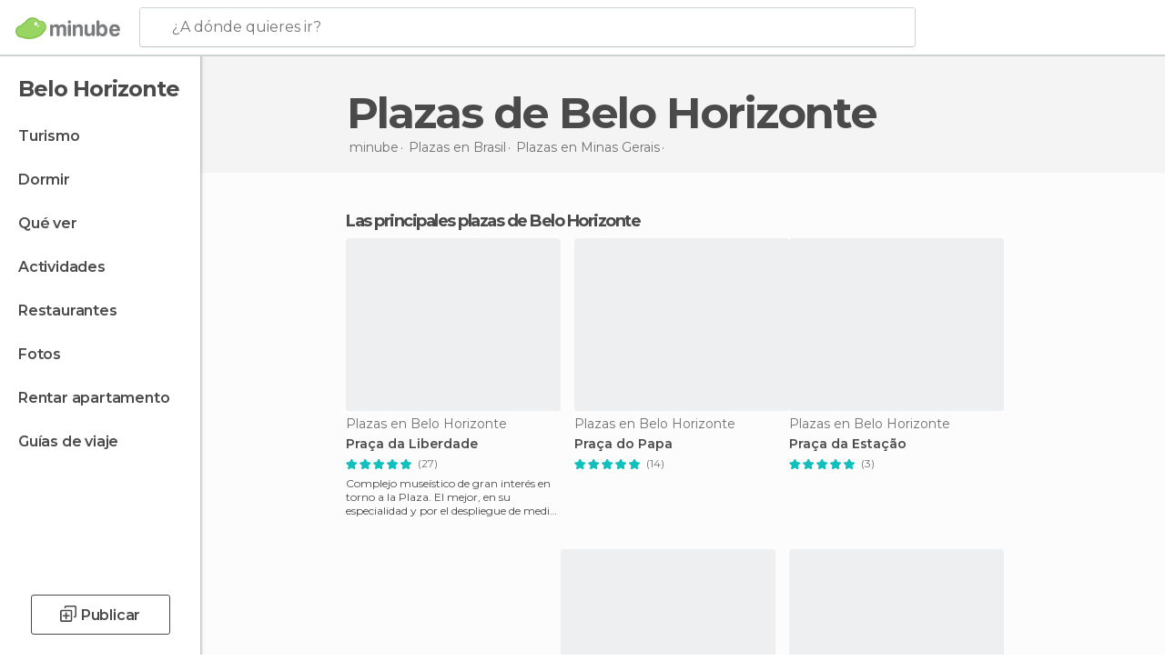

--- FILE ---
content_type: text/html; charset=UTF-8
request_url: https://www.minube.com.co/tag/plazas-belo-horizonte-c457
body_size: 18057
content:

 
 <!DOCTYPE html><!--[if lt IE 7]> <html class="no-js lt-ie9 lt-ie8 lt-ie7" lang="es-CO"> <![endif]--><!--[if IE 7]> <html class="no-js lt-ie9 lt-ie8" lang="es-CO"> <![endif]--><!--[if IE 8]> <html class="no-js lt-ie9" lang="es-CO"> <![endif]--><!--[if gt IE 8]><!--><html class="no-js" lang="es-CO"> <!--<![endif]--><head><meta charset="UTF-8"/><meta http-equiv="Content-Type" content="text/html; charset=UTF-8"/><meta http-equiv="X-UA-COMPATIBLE" content="IE=edge"/><meta name="viewport" content="width=device-width, minimum-scale=1.0, initial-scale=1.0"><title>Plazas de Belo Horizonte - descubre las plazas más famosas | minube</title><link rel="preconnect" crossorigin="anonymous" href="https://images.mnstatic.com"><link rel="preconnect" crossorigin="anonymous" href="https://assetscdn.mnstatic.com">
 
 <link rel="alternate" hreflang="es-ES" href="https://www.minube.com/tag/plazas-belo-horizonte-c457"/><link rel="alternate" hreflang="x-default" href="https://www.minube.com/tag/plazas-belo-horizonte-c457" /><link rel="alternate" hreflang="es-MX" href="https://www.minube.com.mx/tag/plazas-belo-horizonte-c457"/><link rel="alternate" hreflang="es-CO" href="https://www.minube.com.co/tag/plazas-belo-horizonte-c457"/><link rel="alternate" hreflang="es-AR" href="https://www.minube.com.ar/tag/plazas-belo-horizonte-c457"/><link rel="alternate" hreflang="it" href="https://www.minube.it/tag/piazze-belo-horizonte-c457"/><link rel="alternate" hreflang="pt" href="https://www.minube.pt/tag/pracas-belo-horizonte-c457"/><link rel="alternate" hreflang="pt-BR" href="https://www.minube.com.br/tag/pracas-belo-horizonte-c457"/><link rel="alternate" hreflang="fr" href="https://www.monnuage.fr/categorie/places-belo-horizonte-c457"/><link rel="alternate" hreflang="en-US" href="https://www.minube.net/tag/squares-belo-horizonte-c457"/><link rel="alternate" hreflang="en-GB" href="https://www.minube.co.uk/tag/squares-belo-horizonte-c457"/><link rel="alternate" hreflang="es" href="https://www.minube.com/tag/plazas-belo-horizonte-c457"/><link rel="alternate" hreflang="en" href="https://www.minube.net/tag/squares-belo-horizonte-c457"/><meta name="description" content="Acércate hasta las plazas más bonitas de Belo Horizonte y descubre su historia. Encuentra información sobre las principales plazas de Belo Horizonte y sus monumentos."/><link rel="canonical" href="https://www.minube.com.co/tag/plazas-belo-horizonte-c457"/><meta name="robots" content="noindex,follow"/><link rel="apple-touch-icon" sizes="180x180" href="https://contentdelivery.mnstatic.com/1/favicon/apple-touch-icon.png"><link rel="icon" type="image/png" sizes="32x32" href="https://contentdelivery.mnstatic.com/1/favicon/favicon-32x32.png"><link rel="icon" type="image/png" sizes="16x16" href="https://contentdelivery.mnstatic.com/1/favicon/favicon-16x16.png"><link rel="shortcut icon" href="https://contentdelivery.mnstatic.com/1/favicon/favicon.ico"><link rel="manifest" href="/manifest.json"/><meta name="apple-mobile-web-app-title" content="minube" /><meta name="application-name" content="minube" /><meta name="msapplication-config" content="https://contentdelivery.mnstatic.com/1/favicon/browserconfig.xml" /><meta name="theme-color" content="#007A75"/><meta property="og:title" content="Mejores Plazas en Belo Horizonte"/><meta property="og:description" content="¿Quieres descubrir Plazas en Belo Horizonte increíbles? Inspírate con las recomendaciones sobre Plazas en Belo Horizonte de viajeros reales y disfruta al máximo de tu viaje."/><meta property="og:image" content="https://images.mnstatic.com/1e/16/1e16abe5a968d2df8b0e68af93417cae.jpg?quality=75&format=png&fit=crop&width=980&height=880&aspect_ratio=980%3A880"/><meta property="og:site_name" content="Minube"/><meta property="og:type" content="website"/><meta name="twitter:card" content="summary"/><meta name="twitter:title" content="Mejores Plazas en Belo Horizonte"/><meta name="twitter:description" content="¿Quieres descubrir Plazas en Belo Horizonte increíbles? Inspírate con las recomendaciones sobre Plazas en Belo Horizonte de viajeros reales y disfruta al máximo de tu viaje."/><meta name="twitter:image:src" content="https://images.mnstatic.com/1e/16/1e16abe5a968d2df8b0e68af93417cae.jpg?quality=75&format=png&fit=crop&width=980&height=880&aspect_ratio=980%3A880"/><meta name="twitter:site" content="@minube"/><meta name="twitter:domain" value="minube.com" /><link rel="prefetch" href="https://www.minube.com/assets/css/min/production/src/layouts/users/login.css">
<link rel='preload' as='style' href='https://fonts.minube.com/avenir.css' onload='this.rel="stylesheet"'><link rel="stylesheet" type="text/css" href="https://fonts.minube.com/avenir.css" />
<link rel='preload' as='style' href='https://fonts.googleapis.com/css?family=Montserrat:400,600,700|Open+Sans:400,600,700&subset=latin-ext,latin-ext' onload='this.rel="stylesheet"'><link rel="stylesheet" type="text/css" href="https://fonts.googleapis.com/css?family=Montserrat:400,600,700|Open+Sans:400,600,700&amp;subset=latin-ext,latin-ext" />
<link rel='preload' as='style' href='https://assetscdn.mnstatic.com/css/zzjs-84496c2d2a912bfa52e3899b49539204.css'><link rel="stylesheet" type="text/css" href="https://assetscdn.mnstatic.com/css/zzjs-84496c2d2a912bfa52e3899b49539204.css" />



 
 
 
 
 
 
 
 
 
 
 
 
 
 
 
 
 
 
 
 
 </head><body>
 

 
 
 <header>
 
<div class="actionBar">
 
<div class="main border ">
 
<div class="logo">
 
 <a class="brand icon_base icon__color_logo
"
 title="Minube"
 href="https://www.minube.com.co/"
 ></a></div> 
 
<div id="mnHeaderFakeInput" class="mnHeaderFakeInput"
 onclick="Minube.services.HeaderUI.focusSearcherHeader();"><div class="mnHeaderFakeInput__box display_table"><div class="display_table_cell"><div class="mnHeaderFakeInput__text"><span>¿A dónde quieres ir?</span></div></div></div></div><div id="mnHeaderRealInput" class="mnHeaderRealInput "
 style="display: none; opacity: 0;"><input id="mnHeaderSearcherInput" class="mnHeaderSearcherInput"
 type="text" placeholder="" autofocus/><ul id="mnHeaderSearcherResults" class="mnHeaderSearcherResults"></ul><div id="mnHeaderSearcherResultsBackground"
 class="mnHeaderSearcherResultsBackground"
 onclick="Minube.services.HeaderUI.blurSearcher();"></div><div id="mnHeaderSearcherIcon"
 class="icon sp_header_navigate icon--lensRealInput"></div><div class="close" onclick="Minube.services.HeaderUI.blurSearcher();"></div><span style="display:none;" id="gplus_button"
 data-gapiattached="true">Entrar con Google +</span></div><div class="widgets">
 
<div id="mnHeaderOptionsMenu" class="mnHeaderOptionsMenu share" onclick="Minube.services.HeaderUI.initShareTooltip()"><div id="mnHeaderShareTop"><div class="share_icon"></div></div></div>
 
 
<div class="profile_avatar basic"></div> 
 
<div class="mnNavigateSandwich only-mobile activitySearch"><div class="mnNavigateSandwich__lines"></div></div></div></div></div>
 
 
 
 </header>
 
 <div class="fullWidth
 "><div class="leftMenu">
 
 <div id="mnNavigate" class="mnNavigate "><div class="mnNavigate__sectionsAction only-mobile"><div class="mnNavigate__section access"><span class="mnNavigate__sectionLink access" id="access_mobile_user" onclick="Minube.services.ProfileUI.openModalLogin(null, true)">Entrar</span></div><div class="section_profile"><div class="mnNavigate__section" onclick="Minube.services.UserSection.goTo('/', 'my_profile')"><span class="mnNavigate__sectionLink">Mi perfil</span></div><div class="mnNavigate__section edit" onclick="Minube.services.UserSection.goTo('/editar/', 'edit')"><span class="mnNavigate__sectionLink">Editar mi perfil</span></div><div class="mnNavigate__section" onclick="Minube.services.Registration.logout()"><span class="mnNavigate__sectionLink">Cerrar sesión</span></div><div class="mnNavigate__section"><span class="mnNavigate__sectionLink line"/></div></div><div class="mnNavigate__section share"><span class="mnNavigate__sectionLink share" onclick="Minube.services.HeaderUI.handlerShare()">Compartir</span></div><div class="mnNavigate__section"><span class="mnNavigate__sectionLink addExperience" onclick="Minube.services.HeaderUI.headerOpenPoiUpload() ">Añadir experiencia</span></div><div class="mnNavigate__section sep"><span class="mnNavigate__sectionLink line"/></div></div><div id="mnNavigate__sectionsBlock" class="mnNavigate__sectionsBlock">
 
 
 <div id="mnNavigate__tabs" class="navTabs mnNavigate__tabs"><ul class="mover"><li class="navItem active categories "
 data-section="categories"
 onclick="Minube.services.Sidebar.switchTab('categories')">
 Menú
 </li>
 
 <li class="navItem filters "
 data-section="filters"
 onclick="Minube.services.Sidebar.switchTab('filters')">
 Filtros
 </li>
 
 </ul></div>
 
 
 <nav role="navigation" class="mnNavigate__navigation"><ul id="mnNavigate__categoriesBlock" class="mnNavigate__categoriesBlock mnNavigate__tabContent active" data-section="categories">
 
 
 <li class="mnNavigate__location ">Belo Horizonte</li>
 
 
 
<li class="mnNavigate__section all noCounter"><div class="mnNavigate__icon icon_base icon__all"></div><a class="mnNavigate__sectionLink" href="https://www.minube.com.co/viajes/brasil/minas_gerais/belo_horizonte" title="Viajes en Belo Horizonte: Turismo en Belo Horizonte"> Turismo </a>
 
 </li>
 
  
 
 
<li class="mnNavigate__section sleep noCounter"><div class="mnNavigate__icon icon_base icon__sleep"></div><a class="mnNavigate__sectionLink" href="https://www.minube.com.co/donde_dormir/brasil/minas_gerais/belo_horizonte" title="Alojamientos donde dormir en Belo Horizonte"> Dormir </a>
 
 </li>
 
  
 
 
<li class="mnNavigate__section tosee noCounter"><div class="mnNavigate__icon icon_base icon__tosee"></div><a class="mnNavigate__sectionLink" href="https://www.minube.com.co/que_ver/brasil/minas_gerais/belo_horizonte" title="Que ver y sitios turísticos de Belo Horizonte"> Qué ver </a>
 
 </li>
 
  
 
 
<li class="mnNavigate__section todo noCounter"><div class="mnNavigate__icon icon_base icon__todo"></div><a class="mnNavigate__sectionLink" href="https://www.minube.com.co/actividades/belo-horizonte-c457" title="Actividades en Belo Horizonte"> Actividades </a>
 
 </li>
 
  
 
 
<li class="mnNavigate__section eat noCounter"><div class="mnNavigate__icon icon_base icon__eat"></div><a class="mnNavigate__sectionLink" href="https://www.minube.com.co/restaurantes/brasil/minas_gerais/belo_horizonte" title="Restaurantes en Belo Horizonte: Comer y cenar"> Restaurantes </a>
 
 </li>
 
  
 
 
<li class="mnNavigate__section pic_gallery noCounter"><div class="mnNavigate__icon icon_base icon__pic_gallery"></div><a class="mnNavigate__sectionLink" href="https://www.minube.com.co/fotos/belo-horizonte-c457" title="Fotos de Belo Horizonte"> Fotos </a>
 
 </li>
 
  
 
 
<li class="mnNavigate__section guides noCounter"><div class="mnNavigate__icon icon_base icon__guides"></div><a class="mnNavigate__sectionLink" href="https://www.minube.com.co/guias/brasil/minas_gerais/belo_horizonte" title="Guías de viaje en Belo Horizonte"> Guías de viaje </a>
 
 </li>
 
 
 
 </ul></nav></div><div class="buttonPublish">
 
<div class="buttonMain outline normal withIcon default"
 style=""
 onclick="Minube.services.HeaderUI.headerOpenPoiUpload() "
 ><div class="display_table"><div class="display_table_cell"><span class="icon icon_base ic_post_darkgray"></span><span class="text" style="">Publicar</span></div></div></div></div></div>
 
 
 
 
 </div><div class="content withSidebar "><div class="headerPlace"><div class="container">
 
<h1 itemprop="name" >Plazas de Belo Horizonte</h1>
 
<div class="breadcrumb-box" itemscope itemtype="http://schema.org/BreadcrumbList"><ul><li itemprop="itemListElement" itemscope itemtype="http://schema.org/ListItem" ><a title="minube" href="https://www.minube.com.co/"><b itemprop="name">minube</b></a><meta itemprop="position" content="1" /><meta itemprop="item" content="https://www.minube.com.co/" /></li>
  <li itemprop="itemListElement" itemscope itemtype="http://schema.org/ListItem" ><a title="Plazas en Brasil" href="https://www.minube.com.co/tag/plazas-brasil-p30"><b itemprop="name">Plazas en <i>Brasil</i></b></a><meta itemprop="position" content="2" /><meta itemprop="item" content="https://www.minube.com.co/tag/plazas-brasil-p30" /></li>
  <li itemprop="itemListElement" itemscope itemtype="http://schema.org/ListItem" ><a title="Plazas en Minas Gerais" href="https://www.minube.com.co/tag/plazas-minas-gerais-z496"><b itemprop="name">Plazas en <i>Minas Gerais</i></b></a><meta itemprop="position" content="3" /><meta itemprop="item" content="https://www.minube.com.co/tag/plazas-minas-gerais-z496" /></li><li class="last" ><span>Plazas de Belo Horizonte</span></li></ul></div>
 
 </div></div>
 
 
 

<div class="mnTabs only-mobile subcategory_content"><div class="mnTabsMove"><ul>
 
 
   <li class="mnTabs__section all noCounter "><label
 class="mnTabs__sectionLink"
 data-brick-category_group="all"
 onclick="Minube.services.Tabs.goTo('https://www.minube.com.co/viajes/brasil/minas_gerais/belo_horizonte', this)" title="Turismo"
 >
 Turismo
 </label>
 
 </li>
  
 
   <li class="mnTabs__section tosee noCounter "><label
 class="mnTabs__sectionLink"
 data-brick-category_group="tosee"
 onclick="Minube.services.Tabs.goTo('https://www.minube.com.co/que_ver/brasil/minas_gerais/belo_horizonte', this)" title="Qué ver"
 >
 Qué ver
 </label>
 
 </li>
  
 
   <li class="mnTabs__section todo noCounter "><label
 class="mnTabs__sectionLink"
 data-brick-category_group="todo"
 onclick="Minube.services.Tabs.goTo('https://www.minube.com.co/actividades/belo-horizonte-c457', this)" title="Actividades"
 >
 Actividades
 </label>
 
 </li>
  
 
   <li class="mnTabs__section sleep noCounter "><label
 class="mnTabs__sectionLink"
 data-brick-category_group="sleep"
 onclick="Minube.services.Tabs.goTo('https://www.minube.com.co/donde_dormir/brasil/minas_gerais/belo_horizonte', this)" title="Dormir"
 >
 Dormir
 </label>
 
 </li>
  
 
   <li class="mnTabs__section eat noCounter "><label
 class="mnTabs__sectionLink"
 data-brick-category_group="eat"
 onclick="Minube.services.Tabs.goTo('https://www.minube.com.co/restaurantes/brasil/minas_gerais/belo_horizonte', this)" title="Restaurantes"
 >
 Restaurantes
 </label>
 
 </li>
  
 
   <li class="mnTabs__section pic_gallery noCounter "><label
 class="mnTabs__sectionLink"
 data-brick-category_group="pic_gallery"
 onclick="Minube.services.Tabs.goTo('https://www.minube.com.co/fotos/belo-horizonte-c457', this)" title="Fotos"
 >
 Fotos
 </label>
 
 </li></ul></div><div class="mnTabsLine"></div></div><div class="tagsNavigation"><div
 data-brick-section="category"
 data-brick-category-id="10"
 data-brick-name="Atracciones"
 class="tag"
 onclick="Minube.services.NavigateTag.goTo('https://www.minube.com.co/top/atracciones-belo-horizonte-c457', this)"
 >
 Atracciones
 </div><div
 data-brick-section="activity_category"
 data-brick-category-id=""
 data-brick-name="Excursiones"
 class="tag"
 onclick="Minube.services.NavigateTag.goTo('https://www.minube.com.co/actividades/excursiones-belo-horizonte-c457', this)"
 >
 Excursiones
 </div><div
 data-brick-section="category"
 data-brick-category-id="14"
 data-brick-name="Compras"
 class="tag"
 onclick="Minube.services.NavigateTag.goTo('https://www.minube.com.co/top/compras-belo-horizonte-c457', this)"
 >
 Compras
 </div><div
 data-brick-section="activity_category"
 data-brick-category-id=""
 data-brick-name="Tours y visitas guiadas"
 class="tag"
 onclick="Minube.services.NavigateTag.goTo('https://www.minube.com.co/actividades/tours-y-visitas-guiadas-belo-horizonte-c457', this)"
 >
 Tours y visitas guiadas
 </div><div
 data-brick-section="category"
 data-brick-category-id="15"
 data-brick-name="Vida nocturna"
 class="tag"
 onclick="Minube.services.NavigateTag.goTo('https://www.minube.com.co/top/vida-nocturna-belo-horizonte-c457', this)"
 >
 Vida nocturna
 </div><div
 data-brick-section="category"
 data-brick-category-id="11"
 data-brick-name="Aire libre"
 class="tag"
 onclick="Minube.services.NavigateTag.goTo('https://www.minube.com.co/top/aire-libre-belo-horizonte-c457', this)"
 >
 Aire libre
 </div><div
 data-brick-section="category"
 data-brick-category-id="16"
 data-brick-name="Entretenimiento"
 class="tag"
 onclick="Minube.services.NavigateTag.goTo('https://www.minube.com.co/top/entretenimiento-belo-horizonte-c457', this)"
 >
 Entretenimiento
 </div><div
 data-brick-section="category"
 data-brick-category-id="13"
 data-brick-name="Rutas"
 class="tag"
 onclick="Minube.services.NavigateTag.goTo('https://www.minube.com.co/top/rutas-belo-horizonte-c457', this)"
 >
 Rutas
 </div><div class="separator"></div></div><div class="poiTopAds"><div class="container">
 
 <div class="header_block header_display_top topinside withoutMainRivers"
 id="header_display_top"><div class="display_top screen_minube_tags" id="display_top" data-screenauthminube="468x60_TOP,728x90_TOP,970x90_TOP"></div></div></div></div>
 
 
 
 <div class="itemsGrid " id="itemsGrid" style=""><div class="container">
 
 
 
 
 
<div class="river detail " >
 
<div class="headerRiver left headerTitle"><div class="titleList smaller"><span><div class="title ">
 Las principales plazas de Belo Horizonte
 </div></span></div></div>
 
<div class="riverItems">
 
 
 
 
 
 
<div class="baseCard riverCard
 poiCard
" aria-label="" data-id_poi="185791" onclick="Minube.services.Card.goToCard('https\x3A\x2F\x2Fwww.minube.com.co\x2Frincon\x2Fpraza\x2Dda\x2Dliberdade\x2Da185791','poi_seo',{poi_id : '185791' , activities : '0'}); event.stopPropagation()"
 >
 
 
 <div class="imageCard" data-src='https://images.mnstatic.com/1e/16/1e16abe5a968d2df8b0e68af93417cae.jpg' data-dynamic-source='true' data-dynamic-quality='60' data-dynamic-auto-width-height='1' data-dynamic-fit='crop' data-dynamic-custom-attrs='1' ></div>
 
 <div class="contentItem "><div class="subtitleItem">
 Plazas en Belo Horizonte
 </div>
 
 
 <a class="titleItem" href="https://www.minube.com.co/rincon/praza-da-liberdade-a185791" onclick="event.stopPropagation();" title="Praça da Liberdade" target="_self"> Praça da Liberdade
</a>
 
<div class="staticRating">
 
 <div class="starsRatingMeter"><span style="width: 100%"></span></div>
 
<div class="ratingSideText"><div class="ratingTextShown">(27)</div></div></div><div class="experienceItem">
 Complejo museístico de gran interés en torno a la Plaza. El mejor, en su especialidad y por el despliegue de medios técnicos, es e
 </div></div></div>

 
 
 
 
 
 
<div class="baseCard riverCard
 poiCard
" aria-label="" data-id_poi="3625877" onclick="Minube.services.Card.goToCard('https\x3A\x2F\x2Fwww.minube.com.co\x2Frincon\x2Fpraca\x2Ddo\x2Dpapa\x2Da3625877','poi_seo',{poi_id : '3625877' , activities : '0'}); event.stopPropagation()"
 >
 
 
 <div class="imageCard" data-src='https://images.mnstatic.com/53/48/5348bf1063a683ad649be2abd448d008.jpg' data-dynamic-source='true' data-dynamic-quality='60' data-dynamic-auto-width-height='1' data-dynamic-fit='crop' data-dynamic-custom-attrs='1' ></div>
 
 <div class="contentItem "><div class="subtitleItem">
 Plazas en Belo Horizonte
 </div>
 
 <label class="titleItem"> Praça do Papa
</label>
 
<div class="staticRating">
 
 <div class="starsRatingMeter"><span style="width: 100%"></span></div>
 
<div class="ratingSideText"><div class="ratingTextShown">(14)</div></div></div><div class="experienceItem">
 
 </div></div></div>

 
 
 
 
 
 
<div class="baseCard riverCard
 poiCard
" aria-label="" data-id_poi="2506428" onclick="Minube.services.Card.goToCard('https\x3A\x2F\x2Fwww.minube.com.co\x2Frincon\x2Fpraca\x2Drui\x2Dbarbosa\x2Dpraca\x2Dda\x2Destacao\x2Da2506428','poi_seo',{poi_id : '2506428' , activities : '0'}); event.stopPropagation()"
 >
 
 
 <div class="imageCard" data-src='https://images.mnstatic.com/41/52/4152804158eddf2bb789cd8aa3d910d9.jpg' data-dynamic-source='true' data-dynamic-quality='60' data-dynamic-auto-width-height='1' data-dynamic-fit='crop' data-dynamic-custom-attrs='1' ></div>
 
 <div class="contentItem "><div class="subtitleItem">
 Plazas en Belo Horizonte
 </div>
 
 <label class="titleItem"> Praça da Estação
</label>
 
<div class="staticRating">
 
 <div class="starsRatingMeter"><span style="width: 100%"></span></div>
 
<div class="ratingSideText"><div class="ratingTextShown">(3)</div></div></div><div class="experienceItem">
 
 </div></div></div>

 
<div class="baseCard poiCard riverCard minipreCard largeCard"><div data-color="white" class="minipre_block minipre_containerAd"><div class="minipre_container showed"
 style="height: 100%;width: 100%;"><div class="screen_minube_tags" data-screenminube="1x1"></div></div></div></div>
 
 
 
 
 
 
<div class="baseCard riverCard
 poiCard
" aria-label="" data-id_poi="2506125" onclick="Minube.services.Card.goToCard('https\x3A\x2F\x2Fwww.minube.com.co\x2Frincon\x2Fpraca\x2Dda\x2Dsavassi\x2Da2506125','poi_seo',{poi_id : '2506125' , activities : '0'}); event.stopPropagation()"
 >
 
 
 <div class="imageCard" data-src='https://images.mnstatic.com/3e/7c/3e7ca303b3a00f6ecc5bb5b111198f1b.jpg' data-dynamic-source='true' data-dynamic-quality='60' data-dynamic-auto-width-height='1' data-dynamic-fit='crop' data-dynamic-custom-attrs='1' ></div>
 
 <div class="contentItem "><div class="subtitleItem">
 Plazas en Belo Horizonte
 </div>
 
 <label class="titleItem"> Plaza Diogo de Vasconcelos
</label>
 
<div class="staticRating">
 
 <div class="starsRatingMeter"><span style="width: 100%"></span></div>
 
<div class="ratingSideText"><div class="ratingTextShown">(2)</div></div></div><div class="experienceItem">
 
 </div></div></div>

 
 
 
 
 
 
<div class="baseCard riverCard
 poiCard
" aria-label="" data-id_poi="3627505" onclick="Minube.services.Card.goToCard('https\x3A\x2F\x2Fwww.minube.com.co\x2Frincon\x2Fpraca\x2Dfloriano\x2Dpeixoto\x2Da3627505','poi_seo',{poi_id : '3627505' , activities : '0'}); event.stopPropagation()"
 >
 
 
 <div class="imageCard" data-src='https://images.mnstatic.com/a6/fd/a6fdc0ae212b00e4e0c2bac9acc6d7af.jpg' data-dynamic-source='true' data-dynamic-quality='60' data-dynamic-auto-width-height='1' data-dynamic-fit='crop' data-dynamic-custom-attrs='1' ></div>
 
 <div class="contentItem "><div class="subtitleItem">
 Plazas en Belo Horizonte
 </div>
 
 <label class="titleItem"> Praça Floriano Peixoto
</label>
 
<div class="staticRating">
 
 <div class="starsRatingMeter"><span style="width: 100%"></span></div>
 
<div class="ratingSideText"><div class="ratingTextShown">(1)</div></div></div><div class="experienceItem">
 
 </div></div></div>

 
 
 
 
 
 
<div class="baseCard riverCard
 poiCard
" aria-label="" data-id_poi="2506574" onclick="Minube.services.Card.goToCard('https\x3A\x2F\x2Fwww.minube.com.co\x2Frincon\x2Fpraca\x2Draul\x2Dsoares\x2Da2506574','poi_seo',{poi_id : '2506574' , activities : '0'}); event.stopPropagation()"
 >
 
 
 <div class="imageCard" data-src='https://images.mnstatic.com/bb/44/bb44ea14319bd403a9fe03cb74b6a55e.jpg' data-dynamic-source='true' data-dynamic-quality='60' data-dynamic-auto-width-height='1' data-dynamic-fit='crop' data-dynamic-custom-attrs='1' ></div>
 
 <div class="contentItem "><div class="subtitleItem">
 Plazas en Belo Horizonte
 </div>
 
 <label class="titleItem"> Praca Raul Soares
</label>
 
<div class="staticRating">
 
 <div class="starsRatingMeter"><span style="width: 100%"></span></div>
 
<div class="ratingSideText"><div class="ratingTextShown">(5)</div></div></div><div class="experienceItem">
 
 </div></div></div>

 
 
 
 
 
 
<div class="baseCard riverCard
 poiCard
" aria-label="" data-id_poi="3642251" onclick="Minube.services.Card.goToCard('https\x3A\x2F\x2Fwww.minube.com.co\x2Frincon\x2Fpraca\x2Dtiradentes\x2Da3642251','poi_seo',{poi_id : '3642251' , activities : '0'}); event.stopPropagation()"
 >
 
 
 <div class="imageCard" data-src='https://images.mnstatic.com/f4/8e/f48e69069c5c0e3c102739ba3fee040c.jpg' data-dynamic-source='true' data-dynamic-quality='60' data-dynamic-auto-width-height='1' data-dynamic-fit='crop' data-dynamic-custom-attrs='1' ></div>
 
 <div class="contentItem "><div class="subtitleItem">
 Plazas en Belo Horizonte
 </div>
 
 <label class="titleItem"> Plaza Tiradentes
</label>
 
<div class="staticRating">
 
 <div class="starsRatingMeter"><span style="width: 100%"></span></div>
 
<div class="ratingSideText"><div class="ratingTextShown">(1)</div></div></div><div class="experienceItem">
 
 </div></div></div>

 
 
 
 
 
 
<div class="baseCard riverCard
 poiCard
" aria-label="" data-id_poi="2506617" onclick="Minube.services.Card.goToCard('https\x3A\x2F\x2Fwww.minube.com.co\x2Frincon\x2Fpraca\x2Dsete\x2Dde\x2Dsetembro\x2Da2506617','poi_seo',{poi_id : '2506617' , activities : '0'}); event.stopPropagation()"
 >
 
 
 <div class="imageCard" data-src='https://images.mnstatic.com/f9/f5/f9f50c8b51d1a5de87e85fa8556d0511.jpg' data-dynamic-source='true' data-dynamic-quality='60' data-dynamic-auto-width-height='1' data-dynamic-fit='crop' data-dynamic-custom-attrs='1' ></div>
 
 <div class="contentItem "><div class="subtitleItem">
 Plazas en Belo Horizonte
 </div>
 
 <label class="titleItem"> Plaza Sete De Setembro
</label><div class="experienceItem">
 
 </div></div></div>

 
 
 
 
 
 
<div class="baseCard riverCard
 poiCard
" aria-label="" data-id_poi="3639745" onclick="Minube.services.Card.goToCard('https\x3A\x2F\x2Fwww.minube.com.co\x2Frincon\x2Fpraca\x2Dmarilia\x2Dde\x2Ddirceu\x2Da3639745','poi_seo',{poi_id : '3639745' , activities : '0'}); event.stopPropagation()"
 >
 
 
 <div class="imageCard" data-src='https://images.mnstatic.com/f6/bf/f6bfbbc094bed00d0da4933ecf84a005.jpg' data-dynamic-source='true' data-dynamic-quality='60' data-dynamic-auto-width-height='1' data-dynamic-fit='crop' data-dynamic-custom-attrs='1' ></div>
 
 <div class="contentItem "><div class="subtitleItem">
 Plazas en Belo Horizonte
 </div>
 
 <label class="titleItem"> Plaza Marília de Dirceu
</label>
 
<div class="staticRating">
 
 <div class="starsRatingMeter"><span style="width: 100%"></span></div>
 
<div class="ratingSideText"><div class="ratingTextShown">(2)</div></div></div><div class="experienceItem">
 
 </div></div></div>

 
 
 
 
 
 
<div class="baseCard riverCard
 poiCard
" aria-label="" data-id_poi="3641703" onclick="Minube.services.Card.goToCard('https\x3A\x2F\x2Fwww.minube.com.co\x2Frincon\x2Fpraca\x2D7\x2Da3641703','poi_seo',{poi_id : '3641703' , activities : '0'}); event.stopPropagation()"
 >
 
 
 <div class="imageCard" data-src='https://images.mnstatic.com/2d/8e/2d8ed39cb0c19c53af14c4ca90e42516.jpg' data-dynamic-source='true' data-dynamic-quality='60' data-dynamic-auto-width-height='1' data-dynamic-fit='crop' data-dynamic-custom-attrs='1' ></div>
 
 <div class="contentItem "><div class="subtitleItem">
 Plazas en Belo Horizonte
 </div>
 
 <label class="titleItem"> Praça 7
</label><div class="experienceItem">
 
 </div></div></div>

 
<div class="baseCard poiCard riverCard minipreCard largeCard"><div data-color="white" class="minipre_block minipre_containerAd"><div class="minipre_container showed"
 style="height: 100%;width: 100%;"><div class="screen_minube_tags" data-screenminube="4x4"></div></div></div></div>
 
 
 
 
 
 
<div class="baseCard riverCard
 poiCard
" aria-label="" data-id_poi="3655825" onclick="Minube.services.Card.goToCard('https\x3A\x2F\x2Fwww.minube.com.co\x2Frincon\x2Fpraca\x2Djoao\x2Dmendes\x2Djunior\x2Da3655825','poi_seo',{poi_id : '3655825' , activities : '0'}); event.stopPropagation()"
 >
 
 
 <div class="imageCard" data-src='https://images.mnstatic.com/9b/0a/9b0a085168bbd9299c5c7c49ca4f2e4a.jpg' data-dynamic-source='true' data-dynamic-quality='60' data-dynamic-auto-width-height='1' data-dynamic-fit='crop' data-dynamic-custom-attrs='1' ></div>
 
 <div class="contentItem "><div class="subtitleItem">
 Plazas en Belo Horizonte
 </div>
 
 <label class="titleItem"> Praça José Mendes Júnior
</label>
 
<div class="staticRating">
 
 <div class="starsRatingMeter"><span style="width: 100%"></span></div>
 
<div class="ratingSideText"><div class="ratingTextShown">(1)</div></div></div><div class="experienceItem">
 
 </div></div></div>

 
 
 
 
 
 
<div class="baseCard riverCard
 poiCard
" aria-label="" data-id_poi="3660146" onclick="Minube.services.Card.goToCard('https\x3A\x2F\x2Fwww.minube.com.co\x2Frincon\x2Fpraca\x2Dabc\x2Da3660146','poi_seo',{poi_id : '3660146' , activities : '0'}); event.stopPropagation()"
 >
 
 
 <div class="imageCard" data-src='https://images.mnstatic.com/8f/7b/8f7bfb842e26a11990c68f6d95dfd4a4.jpg' data-dynamic-source='true' data-dynamic-quality='60' data-dynamic-auto-width-height='1' data-dynamic-fit='crop' data-dynamic-custom-attrs='1' ></div>
 
 <div class="contentItem "><div class="subtitleItem">
 Plazas en Belo Horizonte
 </div>
 
 <label class="titleItem"> Praça ABC - Praça Benjamin Constant
</label>
 
<div class="staticRating">
 
 <div class="starsRatingMeter"><span style="width: 100%"></span></div>
 
<div class="ratingSideText"><div class="ratingTextShown">(1)</div></div></div><div class="experienceItem">
 
 </div></div></div>

 
 
 
 
 
 
<div class="baseCard riverCard
 poiCard
" aria-label="" data-id_poi="3632301" onclick="Minube.services.Card.goToCard('https\x3A\x2F\x2Fwww.minube.com.co\x2Frincon\x2Fpraca\x2Dda\x2Dliberdade\x2Dbelo\x2Dhorizonte_mg\x2Da3632301','poi_seo',{poi_id : '3632301' , activities : '0'}); event.stopPropagation()"
 >
 
 
 <div class="imageCard" data-src='https://images.mnstatic.com/bd/81/bd81291a45e5fa9d8a8f03abcb978878.jpg' data-dynamic-source='true' data-dynamic-quality='60' data-dynamic-auto-width-height='1' data-dynamic-fit='crop' data-dynamic-custom-attrs='1' ></div>
 
 <div class="contentItem "><div class="subtitleItem">
 Plazas en Belo Horizonte
 </div>
 
 <label class="titleItem"> Praça da Liberdade
</label><div class="experienceItem">
 
 </div></div></div>

 
</div>
 
 </div></div></div><script type="application/ld+json">
 {"@context":"http:\/\/schema.org","@type":"ItemList","name":"Plazas de Belo Horizonte - descubre las plazas m\u00e1s famosas | minube","description":"Ac\u00e9rcate hasta las plazas m\u00e1s bonitas de Belo Horizonte y descubre su historia. Encuentra informaci\u00f3n sobre las principales plazas de Belo Horizonte y sus monumentos.","itemListOrder":"http:\/\/schema.org\/ItemListOrderAscending","itemListElement":[{"@type":"ListItem","name":"Pra\u00e7a da Liberdade","position":1,"url":"https:\/\/www.minube.com.co\/rincon\/praza-da-liberdade-a185791"},{"@type":"ListItem","name":"Pra\u00e7a do Papa","position":2,"url":"https:\/\/www.minube.com.co\/rincon\/praca-do-papa-a3625877"},{"@type":"ListItem","name":"Pra\u00e7a da Esta\u00e7\u00e3o","position":3,"url":"https:\/\/www.minube.com.co\/rincon\/praca-rui-barbosa-praca-da-estacao-a2506428"},{"@type":"ListItem","name":"Plaza Diogo de Vasconcelos","position":4,"url":"https:\/\/www.minube.com.co\/rincon\/praca-da-savassi-a2506125"},{"@type":"ListItem","name":"Pra\u00e7a Floriano Peixoto","position":5,"url":"https:\/\/www.minube.com.co\/rincon\/praca-floriano-peixoto-a3627505"},{"@type":"ListItem","name":"Praca Raul Soares","position":6,"url":"https:\/\/www.minube.com.co\/rincon\/praca-raul-soares-a2506574"},{"@type":"ListItem","name":"Plaza Tiradentes","position":7,"url":"https:\/\/www.minube.com.co\/rincon\/praca-tiradentes-a3642251"},{"@type":"ListItem","name":"Plaza Sete De Setembro","position":8,"url":"https:\/\/www.minube.com.co\/rincon\/praca-sete-de-setembro-a2506617"},{"@type":"ListItem","name":"Plaza Mar\u00edlia de Dirceu","position":9,"url":"https:\/\/www.minube.com.co\/rincon\/praca-marilia-de-dirceu-a3639745"},{"@type":"ListItem","name":"Pra\u00e7a 7","position":10,"url":"https:\/\/www.minube.com.co\/rincon\/praca-7-a3641703"},{"@type":"ListItem","name":"Pra\u00e7a Jos\u00e9 Mendes J\u00fanior","position":11,"url":"https:\/\/www.minube.com.co\/rincon\/praca-joao-mendes-junior-a3655825"},{"@type":"ListItem","name":"Pra\u00e7a ABC - Pra\u00e7a Benjamin Constant","position":12,"url":"https:\/\/www.minube.com.co\/rincon\/praca-abc-a3660146"},{"@type":"ListItem","name":"Pra\u00e7a da Liberdade","position":13,"url":"https:\/\/www.minube.com.co\/rincon\/praca-da-liberdade-belo-horizonte_mg-a3632301"}]}
 </script>
 

 

<form id="activitiesRelated_form" name="buttonIconText_form" method="post"
 action="/tking/go" target="_blank"><input type="hidden" name="deeplink"
 id="activitiesRelated_form_deeplink" value=""/><input type="hidden" name="integration_type"
 id="activitiesRelated_form_integration_type"
 value="activities_suggested"/><input type="hidden" name="deeplink_platform" id="activitiesRelated_form_deeplink_platform" value=""/><input type="hidden" name="provider"
 id="activitiesRelated_form_provider" value=""/><input type="hidden" name="activity_id" id="activitiesRelated_form_activity_id"
 value=""/><input type="hidden" name="tracking" id="activitiesRelated_form_tracking" value="e30="/></form> 
 
<div class="sponsored-container"></div><div class="riverContainer">
 
 
 
<div class="river arrows " data-type_form="carousel" data-carousel_id="secondaryRiver_0" data-type="external_activities" data-total_elements="1">
 
<div class="headerRiver withoutContainer left headerTitle"><div class="titleList "><span><div onclick="Minube.services.CarouselRiver.goDetail('https://www.minube.com.co/a/externalact/c/457/subcategory');return false;" class="title link ">
 Actividades en Belo Horizonte
 </div><span class="noLink">
 (y cerca de Belo Horizonte)
 </span></span></div></div><div class="riverItems">
 
 
 
 
 
 
<div class="baseCard riverCard
 tourCard 
" aria-label="" data-id_tour="20784" onclick="Minube.services.Card.goToCard('https\x3A\x2F\x2Fwww.minube.com.co\x2Factividades\x2Ftour\x2Den\x2Dbicicleta\x2Dpor\x2Drio\x2Drio\x2Dde\x2Djaneiro\x2Dt20784','activity',{target: '_blank', activity_id : 20784, status : 3, provider_name : 'Minube'}); event.stopPropagation()"
 >
 
  
 <div class="imageCard" data-src='https://images.mnstatic.com/41/3b/413bf6f344b880cb375c7980d84d316d.jpg' data-dynamic-source='true' data-dynamic-quality='60' data-dynamic-auto-width-height='1' data-dynamic-fit='crop' data-dynamic-custom-attrs='1' itemprop='image' ></div>
 
 <div class="contentItem "><div class="subtitleItem">
 Tours y visitas guiadas
 </div>
 
 
 <a class="titleItem" href="https://www.minube.com.co/actividades/tour-en-bicicleta-por-rio-rio-de-janeiro-t20784" onclick="Minube.services.Card.goToCard('https\x3A\x2F\x2Fwww.minube.com.co\x2Factividades\x2Ftour\x2Den\x2Dbicicleta\x2Dpor\x2Drio\x2Drio\x2Dde\x2Djaneiro\x2Dt20784','activity',{target: '_blank', activity_id : 20784, status : 3, provider_name : 'Minube'}); event.stopPropagation()"
 title="Tour en bicicleta por Río" target="_blank"> Tour en bicicleta por Río
</a><div class="priceItem "><label>desde</label><div class="amount" ><small itemprop="priceCurrency">$</small>101.734<small itemprop="priceCurrency"></small></div></div></div></div>

 
 <div class="extraCard riverCard baseCard"><div class="content">
 
<div class="buttonMain btnSeeAll outline normal fab withIcon secondary"
 style=""
 onclick="Minube.services.CarouselRiver.goDetail('https://www.minube.com.co/a/externalact/c/457/subcategory');return false; "
 ><div class="display_table"><div class="display_table_cell"><span class="icon icon_base ic_arrow_right_secondary"></span></div></div></div><div class="text"><span>Ver todos</span></div></div></div></div>
 
 </div>
 
 <div id="adsforsearch_content"
 class="adsforsearch_content " style="margin-top: 20px" data-function-ads="loadRoba"><div id="v-minube-co"></div><script data-cfasync="false">( function ( v, d, o, ai ) {
 ai = d.createElement( 'script' );
 ai.defer = true;
 ai.async = true;
 ai.src = v.location.protocol + '//a.vdo.ai/core/v-minube-co/vdo.ai.js';
 d.head.appendChild( ai );
 } )( window, document );</script></div>
 
 
 
 
<div class="river arrows " data-type_form="carousel" data-carousel_id="secondaryRiver_1" data-type="locations_related" data-total_elements="20">
 
<div class="headerRiver withoutContainer left headerTitle"><div class="titleList smaller"><span><div onclick="Minube.services.CarouselRiver.goDetail('https://www.minube.com.co/a/relatedloc/c/457/subcategory');return false;" class="title link ">
 Destinos cercanos más populares
 </div></span></div></div><div class="riverItems">
 
 
 
 
 
 
<div class="baseCard riverCard
 locationCard 
" aria-label="" data-id_location="223122" data-level="c" onclick="Minube.services.Card.goToCard('https\x3A\x2F\x2Fwww.minube.com.co\x2Ftag\x2Fplazas\x2Dpassa\x2Dquatro\x2Dc223122','location',{location_id : 223122, location_level: 'City'}); event.stopPropagation()"
 >
 
 
 <div class="imageCard" data-src='https://images.mnstatic.com/cf/11/cf116fbeab8a545e9dfa1bf8dd32c993.jpg' data-dynamic-source='true' data-dynamic-quality='60' data-dynamic-auto-width-height='1' data-dynamic-fit='crop' data-dynamic-custom-attrs='1' ></div>
 
 <div class="contentItem "><div class="subtitleItem"></div>
 
 
 <a class="titleItem" href="https://www.minube.com.co/tag/plazas-passa-quatro-c223122" onclick="event.stopPropagation();" title="Plazas en Passa Quatro" target="_self"> Passa Quatro
</a></div></div>

 
 
 
 
 
 
<div class="baseCard riverCard
 locationCard 
" aria-label="" data-id_location="223175" data-level="c" onclick="Minube.services.Card.goToCard('https\x3A\x2F\x2Fwww.minube.com.co\x2Ftag\x2Fplazas\x2Dpetropolis\x2Dc223175','location',{location_id : 223175, location_level: 'City'}); event.stopPropagation()"
 >
 
 
 <div class="imageCard" data-src='https://images.mnstatic.com/86/4d/864d3840e574bc1dc2afc29c0b96f233.jpg' data-dynamic-source='true' data-dynamic-quality='60' data-dynamic-auto-width-height='1' data-dynamic-fit='crop' data-dynamic-custom-attrs='1' ></div>
 
 <div class="contentItem "><div class="subtitleItem"></div>
 
 
 <a class="titleItem" href="https://www.minube.com.co/tag/plazas-petropolis-c223175" onclick="event.stopPropagation();" title="Plazas en Petrópolis" target="_self"> Petrópolis
</a></div></div>

 
 
 
 
 
 
<div class="baseCard riverCard
 locationCard 
" aria-label="" data-id_location="222557" data-level="c" onclick="Minube.services.Card.goToCard('https\x3A\x2F\x2Fwww.minube.com.co\x2Ftag\x2Fplazas\x2Ditajuba\x2Dc222557','location',{location_id : 222557, location_level: 'City'}); event.stopPropagation()"
 >
 
 
 <div class="imageCard" data-src='https://images.mnstatic.com/8a/86/8a866d96483eb2b2426045793ad54d51.jpg' data-dynamic-source='true' data-dynamic-quality='60' data-dynamic-auto-width-height='1' data-dynamic-fit='crop' data-dynamic-custom-attrs='1' ></div>
 
 <div class="contentItem "><div class="subtitleItem"></div>
 
 
 <a class="titleItem" href="https://www.minube.com.co/tag/plazas-itajuba-c222557" onclick="event.stopPropagation();" title="Plazas en Itajubá" target="_self"> Itajubá
</a></div></div>

 
 
 
 
 
 
<div class="baseCard riverCard
 locationCard 
" aria-label="" data-id_location="221954" data-level="c" onclick="Minube.services.Card.goToCard('https\x3A\x2F\x2Fwww.minube.com.co\x2Ftag\x2Fplazas\x2Dcachoeira\x2Dpaulista\x2Dc221954','location',{location_id : 221954, location_level: 'City'}); event.stopPropagation()"
 >
 
 
 <div class="imageCard" data-src='https://images.mnstatic.com/ed/31/ed3143f433d7476c980d2a7497cfdfe0.jpg' data-dynamic-source='true' data-dynamic-quality='60' data-dynamic-auto-width-height='1' data-dynamic-fit='crop' data-dynamic-custom-attrs='1' ></div>
 
 <div class="contentItem "><div class="subtitleItem"></div>
 
 
 <a class="titleItem" href="https://www.minube.com.co/tag/plazas-cachoeira-paulista-c221954" onclick="event.stopPropagation();" title="Plazas en Cachoeira Paulista" target="_self"> Cachoeira Paulista
</a></div></div>

 
 
 
 
 
 
<div class="baseCard riverCard
 locationCard 
" aria-label="" data-id_location="222766" data-level="c" onclick="Minube.services.Card.goToCard('https\x3A\x2F\x2Fwww.minube.com.co\x2Ftag\x2Fplazas\x2Dlorena\x2Dc222766','location',{location_id : 222766, location_level: 'City'}); event.stopPropagation()"
 >
 
 
 <div class="imageCard" data-src='https://images.mnstatic.com/34/7f/347fa93d0655c958a2592ee3e01680e5.jpg' data-dynamic-source='true' data-dynamic-quality='60' data-dynamic-auto-width-height='1' data-dynamic-fit='crop' data-dynamic-custom-attrs='1' ></div>
 
 <div class="contentItem "><div class="subtitleItem"></div>
 
 
 <a class="titleItem" href="https://www.minube.com.co/tag/plazas-lorena-c222766" onclick="event.stopPropagation();" title="Plazas en Lorena" target="_self"> Lorena
</a></div></div>

 
 <div class="extraCard riverCard baseCard"><div class="content">
 
<div class="buttonMain btnSeeAll outline normal fab withIcon secondary"
 style=""
 onclick="Minube.services.CarouselRiver.goDetail('https://www.minube.com.co/a/relatedloc/c/457/subcategory');return false; "
 ><div class="display_table"><div class="display_table_cell"><span class="icon icon_base ic_arrow_right_secondary"></span></div></div></div><div class="text"><span>Ver todos</span></div></div></div></div>
 
 
<div class="buttonMain btnSeeAll outline normal secondary"
 style=""
 onclick="Minube.services.CarouselRiver.goDetail('https://www.minube.com.co/a/relatedloc/c/457/subcategory');return false; "
 ><div class="display_table"><div class="display_table_cell"><span class="text" style="">Ver todos</span></div></div></div></div></div></div></div><footer>
 

 
<div class="footer_block block "><div class="menu inpage"><div class="container"><div class="container_footer_blocks">
 
<div class="exploreGrid inpage">
 
 
 <div class="exploreGridContainer inpage"><div class="container"><div class="exploreContent">
  
 <div class="modules expandMobile" id="module_subcategories_top" data-key="subcategories_top"><div class="categories expandMobile" onclick="Minube.services.Explore.expandCategories('subcategories_top');" id="category_subcategories_top"><label>Categorías populares</label><div class="icon_arrow expandMobile" id="icon_arrow_subcategories_top"></div></div><div class="subcategories expandMobile" id="subcategory_subcategories_top">
   <a title="De interés cultural en Belo Horizonte" href="https://www.minube.com.co/tag/de-interes-cultural-belo-horizonte-c457">De interés cultural en Belo Horizonte</a>
 
   <a title="Plazas en Belo Horizonte" href="https://www.minube.com.co/tag/plazas-belo-horizonte-c457">Plazas en Belo Horizonte</a>
 
   <a title="Museos en Belo Horizonte" href="https://www.minube.com.co/tag/museos-belo-horizonte-c457">Museos en Belo Horizonte</a>
 
   <a title="Iglesias en Belo Horizonte" href="https://www.minube.com.co/tag/iglesias-belo-horizonte-c457">Iglesias en Belo Horizonte</a>
 
   <a title="Centros Comerciales en Belo Horizonte" href="https://www.minube.com.co/tag/centros-comerciales-belo-horizonte-c457">Centros Comerciales en Belo Horizonte</a>
 
   <a title="De interés turístico en Belo Horizonte" href="https://www.minube.com.co/tag/de-interes-turistico-belo-horizonte-c457">De interés turístico en Belo Horizonte</a>
 
 </div><div class="shadow expandMobile" id="shadow_subcategories_top"></div></div>
  
 <div class="modules expandMobile" id="module_subcategories_others" data-key="subcategories_others"><div class="categories expandMobile" onclick="Minube.services.Explore.expandCategories('subcategories_others');" id="category_subcategories_others"><label>Todas las categorías</label><div class="icon_arrow expandMobile" id="icon_arrow_subcategories_others"></div></div><div class="subcategories expandMobile" id="subcategory_subcategories_others">
   <a title="Ayuntamientos en Belo Horizonte" href="https://www.minube.com.co/tag/ayuntamientos-belo-horizonte-c457">Ayuntamientos en Belo Horizonte</a>
 
   <a title="Bares de Copas en Belo Horizonte" href="https://www.minube.com.co/tag/bares-de-copas-belo-horizonte-c457">Bares de Copas en Belo Horizonte</a>
 
   <a title="Calles en Belo Horizonte" href="https://www.minube.com.co/tag/calles-belo-horizonte-c457">Calles en Belo Horizonte</a>
 
   <a title="Centros Comerciales en Belo Horizonte" href="https://www.minube.com.co/tag/centros-comerciales-belo-horizonte-c457">Centros Comerciales en Belo Horizonte</a>
 
   <a title="De interés cultural en Belo Horizonte" href="https://www.minube.com.co/tag/de-interes-cultural-belo-horizonte-c457">De interés cultural en Belo Horizonte</a>
 
   <a title="De interés turístico en Belo Horizonte" href="https://www.minube.com.co/tag/de-interes-turistico-belo-horizonte-c457">De interés turístico en Belo Horizonte</a>
 
   <a title="Estadios en Belo Horizonte" href="https://www.minube.com.co/tag/estadios-belo-horizonte-c457">Estadios en Belo Horizonte</a>
 
   <a title="Estatuas en Belo Horizonte" href="https://www.minube.com.co/tag/estatuas-belo-horizonte-c457">Estatuas en Belo Horizonte</a>
 
   <a title="Fiestas en Belo Horizonte" href="https://www.minube.com.co/tag/fiestas-belo-horizonte-c457">Fiestas en Belo Horizonte</a>
 
   <a title="Iglesias en Belo Horizonte" href="https://www.minube.com.co/tag/iglesias-belo-horizonte-c457">Iglesias en Belo Horizonte</a>
 
   <a title="Jardines en Belo Horizonte" href="https://www.minube.com.co/tag/jardines-belo-horizonte-c457">Jardines en Belo Horizonte</a>
 
   <a title="Mercadillos en Belo Horizonte" href="https://www.minube.com.co/tag/mercadillos-belo-horizonte-c457">Mercadillos en Belo Horizonte</a>
 
   <a title="Mercados en Belo Horizonte" href="https://www.minube.com.co/tag/mercados-belo-horizonte-c457">Mercados en Belo Horizonte</a>
 
   <a title="Miradores en Belo Horizonte" href="https://www.minube.com.co/tag/miradores-belo-horizonte-c457">Miradores en Belo Horizonte</a>
 
   <a title="Museos en Belo Horizonte" href="https://www.minube.com.co/tag/museos-belo-horizonte-c457">Museos en Belo Horizonte</a>
 
   <a title="Parques Temáticos en Belo Horizonte" href="https://www.minube.com.co/tag/parques-tematicos-belo-horizonte-c457">Parques Temáticos en Belo Horizonte</a>
 
   <a title="Parques de Atracciones en Belo Horizonte" href="https://www.minube.com.co/tag/parques-de-atracciones-belo-horizonte-c457">Parques de Atracciones en Belo Horizonte</a>
 
   <a title="Plazas en Belo Horizonte" href="https://www.minube.com.co/tag/plazas-belo-horizonte-c457">Plazas en Belo Horizonte</a>
 
   <a title="Salas de Conciertos en Belo Horizonte" href="https://www.minube.com.co/tag/salas-de-conciertos-belo-horizonte-c457">Salas de Conciertos en Belo Horizonte</a>
 
   <a title="Tiendas en Belo Horizonte" href="https://www.minube.com.co/tag/tiendas-belo-horizonte-c457">Tiendas en Belo Horizonte</a>
 
   <a title="Zonas Recreativas en Belo Horizonte" href="https://www.minube.com.co/tag/zonas-recreativas-belo-horizonte-c457">Zonas Recreativas en Belo Horizonte</a>
 
   <a title="Zonas de Compras en Belo Horizonte" href="https://www.minube.com.co/tag/zonas-de-compras-belo-horizonte-c457">Zonas de Compras en Belo Horizonte</a>
 
 </div><div class="shadow expandMobile" id="shadow_subcategories_others"></div></div>
  
 <div class="modules expandMobile" id="module_activities_top" data-key="activities_top"><div class="categories expandMobile" onclick="Minube.services.Explore.expandCategories('activities_top');" id="category_activities_top"><label>Las mejores actividades</label><div class="icon_arrow expandMobile" id="icon_arrow_activities_top"></div></div><div class="subcategories expandMobile" id="subcategory_activities_top">
   <a title="Excursión a Ouro Preto y Mariana" href="https://www.minube.com.co/actividades/excursion-a-ouro-preto-y-mariana-belo-horizonte-t87831">Excursión a Ouro Preto y Mariana</a>
 
   <a title="Tour por Belo Horizonte" href="https://www.minube.com.co/actividades/tour-por-belo-horizonte-t87832">Tour por Belo Horizonte</a>
 
   <a title="Excursión a São João del Rei y Tiradentes" href="https://www.minube.com.co/actividades/excursion-a-sao-joao-del-rei-y-tiradentes-belo-horizonte-t87833">Excursión a São João del Rei y Tiradentes</a>
 
   <a title="Excursión al Instituto Inhotim" href="https://www.minube.com.co/actividades/excursion-al-instituto-inhotim-belo-horizonte-t87834">Excursión al Instituto Inhotim</a>
 
   <a title="Excursión a Sabará y Congonhas" href="https://www.minube.com.co/actividades/excursion-a-sabara-y-congonhas-belo-horizonte-t87837">Excursión a Sabará y Congonhas</a>
 
   <a title="Excursión a Capitólio y lago de Furnas" href="https://www.minube.com.co/actividades/excursion-a-capitolio-y-lago-de-furnas-belo-horizonte-t87835">Excursión a Capitólio y lago de Furnas</a>
 
   <a title="Excursión privada desde Belo Horizonte" href="https://www.minube.com.co/actividades/excursion-privada-desde-belo-horizonte-t87836">Excursión privada desde Belo Horizonte</a>
 
   <a title="Excursión al Santuario de Caraça" href="https://www.minube.com.co/actividades/excursion-al-santuario-de-caraca-belo-horizonte-t87838">Excursión al Santuario de Caraça</a>
 
   <a title="Tour privado por Belo Horizonte" href="https://www.minube.com.co/actividades/tour-privado-por-belo-horizonte-t87839">Tour privado por Belo Horizonte</a>
 
 </div><div class="shadow expandMobile" id="shadow_activities_top"></div></div>
  
 <div class="modules expandMobile" id="module_top_pois" data-key="top_pois"><div class="categories expandMobile" onclick="Minube.services.Explore.expandCategories('top_pois');" id="category_top_pois"><label>Rincones populares</label><div class="icon_arrow expandMobile" id="icon_arrow_top_pois"></div></div><div class="subcategories expandMobile" id="subcategory_top_pois">
   <a title="El Lago de Pampulha" href="https://www.minube.com.co/rincon/el-lago-de-pampulha-a859911">El Lago de Pampulha</a>
 
   <a title="Praça da Liberdade" href="https://www.minube.com.co/rincon/praza-da-liberdade-a185791">Praça da Liberdade</a>
 
   <a title="Centro de Belo Horizonte y Edificio Niemeyer" href="https://www.minube.com.co/rincon/centro-de-belo-horizonte-y-edificio-niemeyer-a390651">Centro de Belo Horizonte y Edificio Niemeyer</a>
 
   <a title="Iglesia de São Francisco de Assis" href="https://www.minube.com.co/rincon/iglesia-sao-francisco-a2165728">Iglesia de São Francisco de Assis</a>
 
   <a title="BH Shopping" href="https://www.minube.com.co/rincon/bh-shopping-a2687356">BH Shopping</a>
 
   <a title="Praça do Papa" href="https://www.minube.com.co/rincon/praca-do-papa-a3625877">Praça do Papa</a>
 
   <a title="Zoológico de Belo Horizonte" href="https://www.minube.com.co/rincon/zoologico-de-belo-horizonte-a3610514">Zoológico de Belo Horizonte</a>
 
   <a title="Mercado Central" href="https://www.minube.com.co/rincon/mercado-central-a868921">Mercado Central</a>
 
   <a title="Parque Municipal Américo Renné Giannetti" href="https://www.minube.com.co/rincon/parque-municipal-_-belo-horizonte-a860471">Parque Municipal Américo Renné Giannetti</a>
 
   <a title="Rodoviaria de Belo Horizonte" href="https://www.minube.com.co/rincon/rodoviaria-de-belo-horizonte-a2165701">Rodoviaria de Belo Horizonte</a>
 
   <a title="Expominas" href="https://www.minube.com.co/rincon/expominas-a3658784">Expominas</a>
 
   <a title="Shopping Diamond Mall " href="https://www.minube.com.co/rincon/shopping-diamond-mall--a2196848">Shopping Diamond Mall </a>
 
 </div><div class="shadow expandMobile" id="shadow_top_pois"></div></div>
  
 <div class="modules expandMobile" id="module_misc_info" data-key="misc_info"><div class="categories expandMobile" onclick="Minube.services.Explore.expandCategories('misc_info');" id="category_misc_info"><label>Otros datos de interés</label><div class="icon_arrow expandMobile" id="icon_arrow_misc_info"></div></div><div class="subcategories expandMobile" id="subcategory_misc_info">
   <a title="Dormir barato" href="https://www.minube.com.co/donde_dormir">Dormir barato</a>
 
   <a title="Minas Gerais" href="https://www.minube.com.co/que_ver/brasil">Minas Gerais</a>
 
   <a title="Brasil" href="https://www.minube.com.co/que_ver/brasil">Brasil</a>
 
   <a title="Sudeste" href="https://www.minube.com.co/que_ver-en/regiones_de_brasil/sudeste">Sudeste</a>
 
 </div><div class="shadow expandMobile" id="shadow_misc_info"></div></div>
  
 <div class="modules expandMobile" id="module_key_extra_1" data-key="key_extra_1"><div class="categories expandMobile" onclick="Minube.services.Explore.expandCategories('key_extra_1');" id="category_key_extra_1"><label>Destinos cercanos más populares</label><div class="icon_arrow expandMobile" id="icon_arrow_key_extra_1"></div></div><div class="subcategories expandMobile" id="subcategory_key_extra_1">
   <a rel='noopener' title="" href=""></a>
 
  <a rel='noopener' title="" href=""></a>
 
  <a rel='noopener' title="" href=""></a>
 
  <a rel='noopener' title="" href=""></a>
 
  <a rel='noopener' title="" href=""></a>
 
  <a rel='noopener' title="" href=""></a>
 
  <a rel='noopener' title="" href=""></a>
 
  <a rel='noopener' title="" href=""></a>
 
  <a rel='noopener' title="" href=""></a>
 
  <a rel='noopener' title="" href=""></a>
 
  <a rel='noopener' title="" href=""></a>
 
  <a rel='noopener' title="" href=""></a>
 
  <a rel='noopener' title="" href=""></a>
 
  <a rel='noopener' title="" href=""></a>
 
  <a rel='noopener' title="" href=""></a>
 
  <a rel='noopener' title="" href=""></a>
 
  <a rel='noopener' title="" href=""></a>
 
  <a rel='noopener' title="" href=""></a>
 
  <a rel='noopener' title="" href=""></a>
 
  <a rel='noopener' title="" href=""></a>
 
 
 </div><div class="shadow expandMobile" id="shadow_key_extra_1"></div></div></div></div></div></div></div></div></div>
 
<div id="footer_display" class="footer_display"><div class="screen_minube_tags" data-screenauthminube="970x250_BOTTOM,728x90_BOTTOM"></div></div>
 
 <div class="menu"><div class="container"><div class="container_footer_blocks">
 
 
 
 
<div class="footer_blocks"><ul id="footer_menu_group_minube"
 class="links"><li class="display_table title"
 onclick="Minube.services.FooterUI.toggleMenuSection('minube');"><span class="display_table_cell not-mobile"><img height="33" src="https://1.images.mnstatic.com/visualdestination_transactional/logo_minube_black_footer.png " alt="Minube"></span><span class="display_table_cell only-mobile">SOBRE NOSOTROS</span><div class="arrow_links_container"><div class="arrow_links"></div></div></li>
  <li class="display_table"><span class="display_table_cell"><a rel="noopener"
 title="Política de cookies" href="https://www.minube.com.co/cookies">Cookies
 </a></span></li>
  <li class="display_table"><span class="display_table_cell"><a rel="noopener"
 title="Política de privacidad" href="https://www.minube.com.co/politica-privacidad">Política de privacidad
 </a></span></li>
  <li class="display_table"><span class="display_table_cell"><a rel="noopener"
 title="Términos y condiciones" href="https://www.minube.com.co/terminos-y-condiciones">Términos y condiciones
 </a></span></li>
  <li class="display_table"><span class="display_table_cell"><a rel="noopener"
 title="Quiénes somos" href="https://www.minube.com.co/story/quienes-somos">Quiénes somos
 </a></span></li></ul></div>
 
<div class="footer_blocks"><ul id="footer_menu_group_inspirate"
 class="links"><li class="display_table title"
 onclick="Minube.services.FooterUI.toggleMenuSection('inspirate');"><span class="display_table_cell not-mobile">INSPÍRATE Y PLANIFICA</span><span class="display_table_cell only-mobile">INSPÍRATE Y PLANIFICA</span><div class="arrow_links_container"><div class="arrow_links"></div></div></li><li class="display_table"><span class="display_table_cell"><a rel="noopener"
 title="Artículos de viajes" href="https://www.minube.com/tips">minube Tips
 </a></span></li>
  <li class="display_table"><span class="display_table_cell"><a rel="noopener"
 target="_blank" title="minube Android app" href="https://play.google.com/store/apps/details?id=com.minube.app">minube Android app
 </a></span></li></ul></div>
 
<div class="footer_blocks"><ul id="footer_menu_group_tourism"
 class="links"><li class="display_table title"
 onclick="Minube.services.FooterUI.toggleMenuSection('tourism');"><span class="display_table_cell not-mobile">SECTOR TURÍSTICO</span><span class="display_table_cell only-mobile">SECTOR TURÍSTICO</span><div class="arrow_links_container"><div class="arrow_links"></div></div></li><li class="display_table"><span class="display_table_cell"><a rel="noopener"
 title="Regístrate como proveedor" href="https://forms.gle/SdS7LYqXSNTF3yEG8">Regístrate como proveedor
 </a></span></li>
  <li class="display_table"><span class="display_table_cell"><a rel="noopener"
 title="Promociona tu destino" href="https://www.minube.com/story/minube-publicidad-2021">Promociona tu destino
 </a></span></li>
  <li class="display_table"><span class="display_table_cell"><a rel="noopener"
 title="Contactar con minube" href="https://www.minube.com.co/contacto">Contacto
 </a></span></li>
  <li class="display_table"><span class="display_table_cell"><a rel="noopener"
 title="Prensa" href="https://www.minube.com.co/area-de-prensa">Prensa
 </a></span></li>
  <li class="display_table"><span class="display_table_cell"><a rel="noopener"
 title="El nuevo viajero" href="https://www.minube.com/story/elnuevoviajero">El nuevo viajero
 </a></span></li></ul></div>
 
 
<div class="social"><div><div><div class="social_btn not-mobile"><div class="google_like"></div><div class="facebook_like"></div></div>
 
<div class="copyright"><div class="social_icons"><div><a title="Facebook" rel="noreferrer" href="https://www.facebook.com/minube"
 target="_blank"
 class="facebook icon"></a></div><div><a title="Twitter" rel="noreferrer" href="https://twitter.com/minubemx"
 target="_blank"
 class="twitter icon"></a></div><div><a title="Vimeo" rel="noreferrer" href="https://vimeo.com/minube"
 target="_blank"
 class="vimeo icon"></a></div><div><a title="Youtube" rel="noreferrer" href="https://www.youtube.com/minube"
 target="_blank"
 class="youtube icon"></a></div></div><div class="nextGen only-mobile"><img class="logo1 logosNextGenMobile"
 src="https://images.mnstatic.com/Tools/genericimages/c3395c0776eff7d7e78c8b5f20c9f903616e0959a1bc575855c7dd12c5d93cef.png?saturation=-100&height=35"><img class="logo2 logosNextGenMobile"
 src="https://images.mnstatic.com/Tools/genericimages/b67726ddb50357efb5c6db77d1b394deac7787e516ffe0a8eeec2e8f6fe2a3e8.png?saturation=-100&height=33"><img class="logo3 logosNextGenMobile"
 src="https://images.mnstatic.com/Tools/genericimages/1b7e20d28f40dbbf508dc7aed0362b4f16f7a472382dc6cf9948bbbf49db322a.png?saturation=-100&height=35"></div><div class="text not-mobile">
 &copy; minube 2007- <br /> la web social de viajes
 </div><div class="text only-mobile">
 © minube 2007-, la web social de viajes
 </div></div></div></div><div class="footer_blocks nextGen not-mobile"><ul id="footer_menu_group_logos"
 class="links"><li class="display_table"><img class="logo1"
 src="https://images.mnstatic.com/Tools/genericimages/c3395c0776eff7d7e78c8b5f20c9f903616e0959a1bc575855c7dd12c5d93cef.png?saturation=-100&height=35"></li><li class="display_table"><img class="logo2"
 src="https://images.mnstatic.com/Tools/genericimages/b67726ddb50357efb5c6db77d1b394deac7787e516ffe0a8eeec2e8f6fe2a3e8.png?saturation=-100&height=33"></li><li class="display_table"><img class="logo3"
 src="https://images.mnstatic.com/Tools/genericimages/1b7e20d28f40dbbf508dc7aed0362b4f16f7a472382dc6cf9948bbbf49db322a.png?saturation=-100&height=35"></li></div></div></div></div></div>
 
</div>
 
 <div id="notificationAlertMobile" class="notificationAlertMobile hide only-mobile"><div class="notificationItem" onclick="Minube.services.ProfileUI.openModalLogin(null, true)"><span class="advisorText"></span></div></div><div class="profileBlock"><div class="overlayLateralPanelProfile"><div class="overlayLayer"></div><div class="overlayContent"><div class="textOverlayProfile"><div class="titleOverlayProfile overlayTitle"></div><div class="subtitleOverlayProfile overlaySubtitle"></div><div class="contestImages"></div></div><div class="featureList overlayFeatureList"></div></div></div><div class="lateralPanelProfile lateralPanel_animation"><div class="overlayInsideLateralPanel default"></div><div class="closeLateralPanel" onclick="Minube.services.ProfileUI.closeLateralPanel()"><svg viewBox="0 0 12 20"><use xlink:href="#ic_next_profile"/></svg></div><div class="closeLateralPanelMobile" onclick="Minube.services.ProfileUI.closeLateralPanel()"><svg viewBox="0 0 14 14"><use xlink:href="#ic_close_panel_mobile"></use></svg></div><div class="requestedContent"></div></div><div class="confirmationContainer default display_table"><div class="confirmationOverlay"></div><div class="confirmationContent display_table_cell"><div class="contentWhiteForMobile"><div class="confirmationText"></div><div class="confirmationButtons"><div class="buttonNOK"><div class="display_table"><div class="display_table_cell text"></div></div></div><div class="buttonOK"><div class="display_table"><div class="display_table_cell text"></div></div></div></div></div></div></div></div><script type="application/javascript">
 // to disable it change data-screenajaxminube to data-screenminube in HotelSuggestionsBox_dfp
 //window.addEventListener('load',waitSMSB);
 function waitSMSB() {
 if (skel.isActive("desktop")) {
 Minube.libs.EventEmitter.subscribe(
 'SuggestionBox',
 loadSMSB,
 ['EECookiesCore', 'EECookiesAccepted'],
 {
 async: "last",
 times: "all"
 }
 )
 }
 }
 function loadSMSB(cookiesAccepted) {
 if (typeof cookiesAccepted === 'boolean' && cookiesAccepted === true) {
 if (skel.isActive("desktop")) {
 var a = function (r) {
 try{for(;r.parent&&r!==r.parent;)r=r.parent;return r}catch(r){return null}
 };
 var n=a(window);
 if (n && n.document && n.document.body) {
 var s=document.createElement("script");
 s.src="https://static.sunmedia.tv/integrations/9a4293f8-1649-4fd5-951b-15450923f208/9a4293f8-1649-4fd5-951b-15450923f208.js";
 s.async=!0;
 n.document.body.appendChild(s)
 }
 } else {
 Minube.libs.EventEmitter.publish(['EEGallery', 'EEScreen', 'EEAjaxLoad'], {'adUnit': '2x2'});
 }
 }
 }
 function sunMediaMiNube(e){
 if (e.status == "SunMediaEnd") {
 Minube.libs.EventEmitter.publish(['EEGallery', 'EEScreen', 'EEAjaxLoad'], {'adUnit': '2x2'});
 }
 }
 </script>
			<div id="HotelSuggestionsBox_dfp" style="display:none;" class="screen_minube_tags" data-screenminube="2x2">
				<div class="suggestDfpClose"></div>
				<div class="bubbleUp" id="HotelSuggestionsBox_dfp_bubbleUp"></div>
			</div>
 
 </footer>
 


 
 <script></script><script>var __minubeRegister = { 'regAsap':[], 'regOnReady':[] ,'regOnLoad': [],'regOnPostLoad': [] };
                                __minubeRegister.regAsap.push({'name':'SessionPageViews','mode':'service','callback':function(){
                                    return new SessionPageViewsClass({"session":{"cookieDomain":".minube.com.co","location":{"level":"c","city_id":457,"zone_id":496,"country_id":30},"tribes":null}});
                                }});
                                __minubeRegister.regOnLoad.push({'name':'Categories','mode':'service','callback':function(){
                                    return new CategoriesClass({"nItems":"13","needNearby":true,"latitude":"-19.923758","longitude":"-43.946056","location":{"section":"subcategory","cityId":457,"level":"c","id":457,"name":"Belo Horizonte"}});
                                }});
                                __minubeRegister.regOnLoad.push({'name':'HeaderUI','mode':'service','callback':function(){
                                    return new HeaderUIClass(null, null, {"destinationSearcherLimit":6,"mainDomain":"https:\/\/www.minube.com\/","redirectLang":"es","cookieDomain":".minube.com.co","dataForAdmin":{"location":{"SectionKey":"subcategory","CategoryGroup":"tosee","Section":{"type":"subcategory","data":{"id":"128","name":"Plazas","count":null}},"Level":"c","LevelTxt":"City","ZoneIdList":null,"CityIdList":null,"Deeplink":"https:\/\/www.minube.com.co\/\/brasil\/minas_gerais\/belo_horizonte","City":{"id":457,"name":"Belo Horizonte","name_linking":"Belo Horizonte","translated":"0","new_name":"","name_es":"Belo Horizonte","name_en":"Belo Horizonte","name_fr":"Belo Horizonte","name_de":"Belo Horizonte","name_pt":"Belo Horizonte","name_it":"Belo Horizonte","translated_es":"0","translated_en":"0","translated_fr":"0","translated_de":"1","translated_pt":"1","translated_it":"1","new_name_es":"","new_name_en":"","new_name_fr":"","new_name_de":"Belo Horizonte","new_name_pt":"Belo Horizonte","new_name_it":"Belo Horizonte","same_name_in_country":"0","url_name":null},"Zone":{"id":496,"name":"Minas Gerais","name_linking":"Minas Gerais","translated":"0","new_name":"","name_es":"Minas Gerais","name_en":"Minas Gerais","name_fr":"Minas Gerais","name_de":"Minas Gerais","name_pt":"Minas Gerais","name_it":"Minas Gerais","translated_es":"0","translated_en":"0","translated_fr":"0","translated_de":"0","translated_pt":"1","translated_it":"0","new_name_es":"","new_name_en":"","new_name_fr":"","new_name_de":"","new_name_pt":"Estado de Minas Gerais","new_name_it":""},"Country":{"id":30,"name":"Brasil","name_linking":"Brasil","translated":"0","new_name":"","name_es":"Brasil","name_en":"Brazil","name_fr":"Br\u00e9sil","name_de":"Brasilien","name_pt":"Brasil","name_it":"Brasile","translated_es":"0","translated_en":"0","translated_fr":"0","translated_de":"0","translated_pt":"0","translated_it":"0","new_name_es":"","new_name_en":"","new_name_fr":"","new_name_de":"","new_name_pt":"","new_name_it":"","iso2":"BR","continent_id":"7"},"SkyZone":null,"SkyCountry":null,"Geocode":{"id":null,"latitude":"-19.923758","longitude":"-43.946056","distance":null},"Skyscanner":null,"Picture":{"id":"9061456","hashcode":"de66e312fd3ef5a8347ee0999825d657","post_time":"2015-11-13 16:06:13","o_width":"1400","o_height":"858","base_color":"7e6821","tag_name":null},"Booking":{"city_id":"-629138","city_name_en":null,"country_code":"br","url":"https:\/\/sp.booking.com\/searchresults.html?aid=1796976&utm_source=minube&utm_medium=SPPC&utm_campaign=es&utm_content=cm2&utm_term=ufi-M629138&city=-629138","urlWhite":"https:\/\/hoteles.minube.com\/searchresults.html?city=-629138&label=minube-email&utm_campaign=es&lang=es","urlTking":"https:\/\/www.minube.com.co\/tking\/go?no_wait=true&provider=Booking&integration_type=mobile_header&deeplink=https%3A%2F%2Fsp.booking.com%2Fsearchresults.html%3Faid%3D1796976%26utm_source%3Dminube%26utm_medium%3DSPPC%26utm_campaign%3Des%26utm_content%3Dcm2%26utm_term%3Dufi-M629138%26city%3D-629138","Trivago":null},"TagInfo":{"id":"128","name":"Plazas","count":null,"tag":"Plazas"},"LocationData":{"id":457,"level":"c","level_txt":"City"}}},"poiData":null,"isHome":null,"dictionary":{"destinationSearcherNoResults":"No encontramos nada. \u00bfVuelves a buscar?","destinationSearcherNoResultsLite":"Prueba con otra b\u00fasqueda","destinationSearcherZone":"Zona","fake_input_placeholder":"\u00bfA d\u00f3nde quieres ir?","real_input_placeholder":"Busca un pa\u00eds, ciudad o un lugar del mundo donde quieras ir"},"adsEnabled":true,"socialShareData":{"twitter":{"pageUrl":"https:\/\/www.minube.com.co\/\/tag\/plazas-belo-horizonte-c457","text":"","via":"minube"},"facebook":{"pageUrl":"https:\/\/www.minube.com.co\/\/tag\/plazas-belo-horizonte-c457"},"google":{"pageUrl":"https:\/\/www.minube.com.co\/\/tag\/plazas-belo-horizonte-c457"}}});
                                }});
                                __minubeRegister.regOnLoad.push({'name':'MobileBar','mode':'service','callback':function(){
                                    return new MobileBarClass();
                                }});
                                __minubeRegister.regOnReady.push({'name':'Filters','mode':'service','callback':function(){
                                    return new FiltersClass({"locationUrl":null,"sectionKey":"subcategory","filtersForced":[],"dictionary":{"slider_price_format_currency":"<small>$<\/small>__NUM__<small><\/small>","mapNotAvailable":"Estamos trabajando en el mapa.\nEn breve lo tendr\u00e1s disponible"}});
                                }});
                                __minubeRegister.regOnLoad.push({'name':'Sidebar','mode':'service','callback':function(){
                                    return new SidebarClass({"currentSection":"subcategory","integration":"sidebar","location":"{\"locationName\":\"En Belo Horizonte\",\"locationNameEscaped\":\"belo-horizonte\",\"Level\":\"c\",\"City\":{\"id\":457},\"Zone\":{\"id\":496},\"Country\":{\"id\":30}}","socialOptions":{"url":"https:\/\/www.minube.com.co\/\/tag\/plazas-belo-horizonte-c457","facebookId":39062820279,"localeIso":"es_CO"},"editTravellerProfileUri":"https:\/\/viajeros.minube.com.co\/editar\/"});
                                }});
                                __minubeRegister.regOnLoad.push({'name':'Tabs','mode':'service','callback':function(){
                                    return new TabsClass();
                                }});
                                __minubeRegister.regOnLoad.push({'name':'NavigateTag','mode':'service','callback':function(){
                                    return new NavigateTagClass();
                                }});
                                __minubeRegister.regOnLoad.push({'name':'CarouselRiver','mode':'service','callback':function(){
                                    return new CarouselRiverClass({"dictionary":[],"ajaxGetMoreAction":null,"trackingAction":null,"fullWidthBreakpoint":"1024"});
                                }});
                                __minubeRegister.regOnLoad.push({'name':'Card','mode':'service','callback':function(){
                                    return new CardClass();
                                }});
                                __minubeRegister.regOnReady.push({'name':'Tracking','mode':'service','callback':function(){
                                    return new TrackingClass({"versionName":"co:prod","cookieDomain":".minube.com.co","langDomain":"es","currency":"COP","isDevelopmentMode":false,"amplitudeKey":"68fcc232a01a8a3490a4b59c9b819137","datesCookieName":"lodges_search_date","google_analytics_id":"G-Y2Z8DTWG7Y","apiUrl":"https:\/\/api.minube.com","section":"subcategory","categoryGroup":"tosee","sectionId":"128","cityId":457,"zoneId":496,"countryId":30,"regionId":null,"regionName":null,"cityName":"Belo Horizonte","zoneName":"Minas Gerais","countryName":"Brasil","elementsCount":0,"nActivities":1,"nSuggestedActivities":0});
                                }});
                                __minubeRegister.regOnReady.push({'name':'Amadeus','mode':'service','callback':function(){
                                    return new AmadeusClass({"versionName":"co:prod","cookieDomain":".minube.com.co","langDomain":"es","currency":"COP","isDevelopmentMode":false,"amplitudeKey":"68fcc232a01a8a3490a4b59c9b819137","datesCookieName":"lodges_search_date","google_analytics_id":"G-Y2Z8DTWG7Y","apiUrl":"https:\/\/api.minube.com","section":"subcategory","categoryGroup":"tosee","sectionId":"128","cityId":457,"zoneId":496,"countryId":30,"regionId":null,"regionName":null,"cityName":"Belo Horizonte","zoneName":"Minas Gerais","countryName":"Brasil","elementsCount":0,"nActivities":1,"nSuggestedActivities":0});
                                }});
                            __minubeRegister.regOnReady.push({'name':'','mode':'','callback':function(){
                                Minube.services.Tracking.pageView([], false);
                            }});__minubeRegister.regOnLoad.push({'name':'Sponsored','mode':'service','callback':function(){
            return new SponsoredClass('457', 'c', '.sponsored-container');
        }});
                                __minubeRegister.regOnLoad.push({'name':'FooterUI','mode':'service','callback':function(){
                                    return new FooterUIClass({"countryIso":"co","appId":"id440277010","androidAppId":"com.minube.app","facebookShareText":"https:\/\/www.facebook.com\/minube","gplusShareText":"https:\/\/www.minube.com.co\/"});
                                }});
                                __minubeRegister.regOnLoad.push({'name':'Explore','mode':'service','callback':function(){
                                    return new ExploreClass();
                                }});
    __minubeRegister.regAsap.push({'name':'Registration','mode':'service','callback':function(){
        return new RegistrationClass({"cookieDomain":".minube.com.co"});
    }});
    __minubeRegister.regOnLoad.push({'name':'RegistrationUI','mode':'service','callback': function(){
        return new RegistrationUIClass({"google":{"cookie_policy":"https:\/\/minube.com.co"},"facebook":{"app_id":39062820279,"locale_iso":"es_CO"},"locationId":457,"locationLevel":"city_id","cookieDomain":".minube.com.co","countryIso":"co"});
    }});

        __minubeRegister.regOnReady.push({'name':'GDPRModal','mode':'service','callback':function(){
            return new GDPRModalClass(
                {"resources":{"css":"https:\/\/contentdelivery.mnstatic.com\/7bff472153335a2877d818d4702febdd\/css\/min\/production\/src\/partials\/gdpr\/modal.css"},"mandatoryText":"Acepta los t\u00e9rminos para continuar"}
            );
        }});
        __minubeRegister.regOnLoad.push({'name':'ProfileUI','mode':'service','callback':function(){
            return new ProfileUIClass(
                'categories',
                'index',
                {"cookieDomain":".minube.com.co","section":"city","dictionary":{"titleConfirmationDeleteList":"\u00bfEst\u00e1s seguro de que quieres\nborrar esta lista?","titleConfirmationDeleteItemInTripLast":"Si borras este \u00faltimo rinc\u00f3n se eliminar\u00e1 la lista. \u00bfEst\u00e1s seguro?","titleConfirmationDeleteItemInTrip":"\u00bfEst\u00e1s seguro de que quieres eliminar este rinc\u00f3n de tu lista?","deleteListOK":"Cancelar","deleteListNOK":"Eliminar","titleConfirmationNotLogin":"\u00bfEst\u00e1s seguro?","savedInList":"Guardado en _LOCATION_","confirmationNotLoginNOK":"Salir sin entrar","confirmationNotLoginOK":"Iniciar sesi\u00f3n","wellcomeToMinube":"\u00a1Bienvenido a minube!","wellcomeBack":"\u00a1Hola de nuevo viajero!","contestActive":"\u00a1Convi\u00e9rtete en Descubridor!","contestUrl":"https:\/\/www.minube.com\/concurso\/","automatedListSearcherNoResults":"No encontramos nada. \u00bfVuelves a buscar?","automatedListSearcherNoResultsLite":"Prueba con otra b\u00fasqueda","overlayTexts":{"default":{"title":"\u00a1Hola de nuevo viajero!","subtitle":"Guarda tus rincones favoritos en <br\/>listas y planifica tu pr\u00f3ximo viaje.","featureList":"<ul><li>Podr\u00e1s llevar la lista en tu celular<\/li><li>Ser\u00e1s parte de una comunidad de \u00a12 millones! de viajeros<\/li><li>Descargar gu\u00edas en PDF de cualquier ciudad<\/li><li>Subir tus rincones favoritos con tus fotos<\/li><li><\/ul>"},"contest":{"title":"\u00a1Participa ya!","subtitle":"Comparte tus rincones secretos del mundo y convi\u00e9rtete en Descubridor de La Rioja","featureList":"<a href=\"_URL_\" target=\"_blank\" onclick=\"event.stopPropagation();\" class=\"contestUrl\">Ir a la web del concurso<\/a>"},"login":{"title":"\u00a1Empieza el viaje con minube!","subtitle":"Entra, descubre los mejores <br\/>rincones del mundo y gu\u00e1rdatelos.","featureList":"<ul><li>Formar\u00e1s parte de una comunidad viajera de \u00a12 millones!<\/li><li>Podr\u00e1s guardar rincones y crear listas geniales<\/li><li>Descargar gu\u00edas en PDF de cualquier ciudad<\/li><li>Subir tus rincones favoritos con tus fotos<\/li><li>Y descubrir\u00e1s que el mundo es un lugar incre\u00edble<\/li><\/ul>"},"save":{"title":"\u00a1Mira, una lista nueva!","subtitle":"Entra y podr\u00e1s guardarte los rincones que m\u00e1s te gusten.","featureList":"<ul><li>Planificar tu viaje ser\u00e1 s\u00faper sencillo<\/li><li>Podr\u00e1s llevar la lista en tu smartphone<\/li><li>Podr\u00e1s descargarla offline \u00a1Sin gastar datos!<\/li><li>Ver\u00e1s cada rinc\u00f3n en el mapa, al detalle<\/li><li>Y descubrir\u00e1s m\u00e1s de 230.000 listas buen\u00edsimas<\/li><\/ul>"},"save_success":{"title":"\u00a1Ahora s\u00ed!, ya tienes tu lista.","subtitle":"Ya puedes hacer las listas que <br\/>quieras y guardar rincones \u00fanicos.","featureList":"<ul><li>Planificar tu viaje ser\u00e1 s\u00faper sencillo<\/li><li>Podr\u00e1s llevar la lista en tu smartphone<\/li><li>Podr\u00e1s descargarla offline \u00a1Sin gastar datos!<\/li><li>Ver\u00e1s cada rinc\u00f3n en el mapa, al detalle<\/li><li>Y descubrir\u00e1s m\u00e1s de 230.000 listas buen\u00edsimas<\/li><\/ul>"},"generate_pdf":{"title":"Esta gu\u00eda se ve incre\u00edble.","subtitle":"Entra y te la mandamos a tu mail <br\/>para que la lleves donde quieras.","featureList":"papel<\/li><li>Ver\u00e1s cada rinc\u00f3n en el mapa, al detalle<\/li><li>Llevar\u00e1s recomendaciones y fotos de otros viajeros<\/li><li>Desc\u00e1rgarla en PDF y ll\u00e9vala donde quieras<\/li><li>Y podr\u00e1s hacer gu\u00edas de todos los destinos<\/li><\/ul>"},"follow_user":{"title":"Entra y s\u00edguele los pasos.","subtitle":"Descubrir\u00e1s nuevos rincones y <br\/>recomendaciones \u00fanicas.","featureList":"<ul><li>Estar\u00e1s al d\u00eda con todos los rincones que comparte<\/li><li>Encontrar\u00e1s inspiraci\u00f3n con sus recomendaciones<\/li><li>Adem\u00e1s, descubrir\u00e1s rincones incre\u00edbles<\/li><li>Podr\u00e1s subir los tuyos para ayudar a otros viajeros <\/li><li>Y formar\u00e1s parte de una comunidad de \u00a12 millones!<\/li><\/ul>"},"like":{"title":"\u00bfTe gusta la experiencia?","subtitle":"Entra para agradecerle al viajero <br\/> sus palabras \u00a1S\u00faper detalle!","featureList":"<ul><li>Formar\u00e1s parte de una comunidad viajera de \u00a12 millones!<\/li><li>Podr\u00e1s guardar rincones y crear listas buen\u00edsimas<\/li><li>Descargar gu\u00edas en PDF de cualquier ciudad<\/li><li>Subir tus rincones favoritos con tus fotos<\/li><li>Y descubrir\u00e1s que el mundo es un lugar incre\u00edble<\/li><\/ul>"},"add_picture_comment":{"title":"Entra para comentar la foto.","subtitle":"La verdad es que se merece un <br\/> piropo (con silbido y todo)","featureList":"<ul><li>El viajero te lo agradecer\u00e1 much\u00edsimo<\/li><li>Adem\u00e1s, podr\u00e1s guardar rincones y crear listas<\/li><li>Descargar gu\u00edas en PDF de cualquier ciudad<\/li><li>Subir tus rincones favoritos con tus fotos<\/li><li>Y descubrir\u00e1s que el mundo es un lugar incre\u00edble<\/li><\/ul>"},"create_poi":{"title":"Esto s\u00ed que es un super rinc\u00f3n.","subtitle":"Entra y ayuda a miles de viajeros <br\/>gracias a tu recomendaci\u00f3n.","featureList":"<ul><li>Recordar\u00e1s tu rinc\u00f3n para siempre<\/li><li>Podr\u00e1s subir los rincones que quieras<\/li><li>La gente que comparte es m\u00e1s feliz<\/li><li>Ayudar\u00e1s y har\u00e1s feliz a muchos viajeros<\/li><li>Formar\u00e1s parte de una comunidad viajera de \u00a12 millones!<li><\/ul>"},"add_exp":{"title":"Esto s\u00ed que es un super rinc\u00f3n.","subtitle":"Entra y ayuda a miles de viajeros <br\/>gracias a tu recomendaci\u00f3n.","featureList":"<ul><li>Recordar\u00e1s tu rinc\u00f3n para siempre<\/li><li>Podr\u00e1s subir los rincones que quieras<\/li><li>La gente que comparte es m\u00e1s feliz<\/li><li>Ayudar\u00e1s y har\u00e1s feliz a muchos viajeros<\/li><li>Formar\u00e1s parte de una comunidad viajera de \u00a12 millones!<li><\/ul>"},"save_list":{"title":"Entra y guard\u00e1rtela.","subtitle":"Ser\u00e1 todita para ti y podr\u00e1s <br\/>  crear las listas que quieras","featureList":"<ul><li>Podr\u00e1s llevarla en tu smartphone<\/li><li>Ver\u00e1s cada rinc\u00f3n en el mapa, al detalle<\/li><li>Llevar\u00e1s recomendaciones y fotos de otros viajeros<\/li><li>Podr\u00e1s descargarla offline \u00a1Sin gastar datos!<\/li><li>Y descubrir\u00e1s que est\u00e1 lleno de rincones incre\u00edbles<\/li><\/ul>"},"save_list_success":{"title":"\u00a1Buen\u00edsimo, ya tienes la lista!","subtitle":"Y recuerda: tambi\u00e9n puedes<br\/>\nhacer tus propias listas.","featureList":"<ul><li>Podr\u00e1s llevar la lista en tu celular<\/li><li>Formar\u00e1s parte de una comunidad viajera de \u00a12 millones!<\/li><li>Descargar gu\u00edas en PDF de cualquier ciudad<\/li><li>Subir tus rincones favoritos con tus fotos<\/li><li>Y descubrir\u00e1s que el mundo es un lugar incre\u00edble<\/li><\/ul>"},"save_rating_poi":{"title":"\u00bfQuieres valorar este rinc\u00f3n?","subtitle":"Entra para poder darle\n<br\/>las estrellitas que se merece","featureList":"<ul><li>Podr\u00e1s valorar todos los rincones que conozcas<\/li><li>Formar\u00e1s parte de una comunidad de \u00a12 millones!<\/li><li>Podr\u00e1s guardar rincones y crear listas geniales<\/li><li>Subir tus rincones favoritos con tus fotos<\/li><li>Y descubrir\u00e1s que el mundo es un lugar incre\u00edble<\/li><\/ul>"}}}}
            );
        }});
    
        __minubeRegister.regOnLoad.push({'name':'Login','mode':'service','callback':function(){
            return new LoginClass(
                {"resources":{"cssLoginUrl":"https:\/\/contentdelivery.mnstatic.com\/4d4de1ec4309e44e23ad80a2cb5610c5\/css\/min\/production\/src\/layouts\/users\/login.css","jsValidatorUrl":{"jqueryValidator":["https:\/\/contentdelivery.mnstatic.com\/d1ab3f0e733722529185d4d6ddf5260c\/js\/classes\/..\/responsive\/jquery-validator-2.3.26.min.js","https:\/\/contentdelivery.mnstatic.com\/c883c33b6e8db9453a89a9e4fa8bd5b6\/js\/classes\/..\/responsive\/jquery-validator-security-2.3.26.min.js"],"jsValidator":"https:\/\/contentdelivery.mnstatic.com\/12c1a1dd82d6427aff198c673dbc809b\/js\/classes\/shared\/validator.js"},"dictionary":{"badPassword":"Muy d\u00e9bil","weekPassword":"D\u00e9bil","goodPassword":"Buena","strongPassword":"Fuerte","badUrl":"La url no es correcta. Aseg\u00farate de poner el http:\/\/","badStrength":"La contrase\u00f1a no es lo bastante segura","badAlphaNumeric":"Este campo solo permite caracteres alfanum\u00e9ricos","lengthTooLongStart":"Este campo puede tener como m\u00e1ximo","lengthTooShortStart":"Este campo debe tener como m\u00ednimo","lengthBadEnd":"caracteres","badEmail":"El email no es v\u00e1lido","badCustomVal":"Este campo es incorrecto","requiredFields":"Faltan campos obligatorios por rellenar","requiredField":"Campo obligatorio","errorTitle":"Completa correctamente todos los campos","notConfirmedNew":"Las contrase\u00f1as no coinciden"},"url":"https:\/\/viajerosnova.minube.com.co\/"}}
            );
        }});
        __minubeRegister.regOnLoad.push({'name':'Modal','mode':'service','callback':function(){
            return new ModalClass();
        }});
        __minubeRegister.regOnLoad.push({'name':'Tooltip','mode':'service','callback':function(){
            return new TooltipClass(
                {"resources":{"cssTooltipUrl":"https:\/\/contentdelivery.mnstatic.com\/15fe4fad794eb3fe71827a6bbcf85524\/css\/min\/production\/src\/shared\/tooltip.css"}}
            );
        }});
        __minubeRegister.regOnLoad.push({'name':'TooltipSave','mode':'service','callback':function(){
            return new TooltipSaveClass();
        }});
    
                                __minubeRegister.regOnPostLoad.push({'name':'Screen','mode':'service','callback':function(){
                                    return new ScreenClass({"targetingTags":{"web_version":"co","web_domain":"https:\/\/www.minube.com.co\/","iberia_price":"822","iberia_currency":"EUR","iberia_url":"https:\/\/www.iberia.com\/es\/vuelos-baratos\/Uberlandia","iberia_destination":"Uberlandia","country_id":"30","country_name":"Brasil","book_city":"-629138","has_book":"true","zone_id":"496","zone_name":"Minas Gerais","city_name":"Belo Horizonte","city_id":"457","page_level":"City","category":"subcategory","int_city_id":"int_city_id","int_zone_id":"int_zone_id","int_country_id":"int_country_id","int_tribe":"int_tribe","int_section":"subcategory","int_session_pv":"int_session_pv","open_suggestion_box":"open_suggestion_box","dated":"_dated","custom_list_id":"0"},"lang":"es","country":"co","cookieDomain":".minube.com.co","adsEnabled":1});
                                }});</script><script>__cookiesCore = {"domain":".minube.com.co","defaultCookies":{"functionality":{"id":1,"accepted":true},"preferences":{"id":2,"accepted":true},"analytics":{"id":3,"accepted":true},"marketing":{"id":4,"accepted":true}}};</script><script type="text/javascript">var script = document.createElement('script');script.src = 'https://assetscdn.mnstatic.com/js/zzjs-381378a7edacf2ac451eba17f2c1b096.js';document.body.appendChild(script);</script>
 <noscript><iframe src="//www.googletagmanager.com/ns.html?id=GTM-TGMC76"
 height="0" width="0" style="display:none;visibility:hidden"></iframe></noscript><script>(function(w,d,s,l,i){w[l]=w[l]||[];w[l].push({'gtm.start':
 new Date().getTime(),event:'gtm.js'});var f=d.getElementsByTagName(s)[0],
 j=d.createElement(s),dl=l!='dataLayer'?'&l='+l:'';j.async=true;j.src=
 '//www.googletagmanager.com/gtm.js?id='+i+dl;f.parentNode.insertBefore(j,f);
 })(window,document,'script','dataLayer','GTM-TGMC76');</script></body><!-- Google Analytics --><!-- End Google Analytics --><!-- Global site tag (gtag.js) - Google Ads: 1011014153 AW-1011014153 --><script async src="https://www.googletagmanager.com/gtag/js?id=G-Y2Z8DTWG7Y"></script><script>
 window.dataLayer = window.dataLayer || [];
 function gtag() {dataLayer.push(arguments);}
 gtag('js', new Date());
 gtag('config', 'G-Y2Z8DTWG7Y', { 'transport_type':'xhr' });
</script><!-- END Global site tag (gtag.js) - Google Ads: 1011014153 --><script type='text/javascript'>
 var gptadslots=[];
 var googletag = googletag || {};
 googletag.cmd = googletag.cmd || [];
 (function(){ var gads = document.createElement('script');
 gads.async = true; gads.type = 'text/javascript';
 var useSSL = 'https:' == document.location.protocol;
 gads.src = (useSSL ? 'https:' : 'http:') + '//www.googletagservices.com/tag/js/gpt.js';
 var node = document.getElementsByTagName('script')[0];
 node.parentNode.insertBefore(gads, node);
 })();
</script></html>



--- FILE ---
content_type: application/javascript; charset=utf-8
request_url: https://fundingchoicesmessages.google.com/f/AGSKWxVtJCIQkR_4HYnG6dbxogV435KKtorqv92PQzN2NVxilS-6fCqw-H0Kstjkxw7Q5672N5tMoq9iGDNK-zx5Tg4qz9mB0Ut0C1sFQtDtodVBIZcqlTijTJhXnDo5a1lb_e4fiwIVo3TuKmg98d_YDd9m42178iCzhJkRcfqHRV4Bv09yv3I7n2zNL7j0/__advertorial/.ads3-_adspace-/TwtAd_/liveads.
body_size: -1291
content:
window['82020d84-f492-4c3c-a7f8-8812c2af3bcb'] = true;

--- FILE ---
content_type: application/javascript
request_url: https://assetscdn.mnstatic.com/js/zzjs-381378a7edacf2ac451eba17f2c1b096.js
body_size: 146996
content:

!function(e,t){"use strict";"object"==typeof module&&"object"==typeof module.exports?module.exports=e.document?t(e,!0):function(e){if(!e.document)throw new Error("jQuery requires a window with a document");return t(e)}:t(e)}("undefined"!=typeof window?window:this,function(e,t){"use strict";var n=[],r=e.document,i=Object.getPrototypeOf,o=n.slice,a=n.concat,s=n.push,u=n.indexOf,l={},c=l.toString,f=l.hasOwnProperty,p=f.toString,d=p.call(Object),h={},g=function e(t){return"function"==typeof t&&"number"!=typeof t.nodeType},y=function e(t){return null!=t&&t===t.window},v={type:!0,src:!0,noModule:!0};function m(e,t,n){var i,o=(t=t||r).createElement("script");if(o.text=e,n)for(i in v)n[i]&&(o[i]=n[i]);t.head.appendChild(o).parentNode.removeChild(o)}function x(e){return null==e?e+"":"object"==typeof e||"function"==typeof e?l[c.call(e)]||"object":typeof e}var b="3.3.1",w=function(e,t){return new w.fn.init(e,t)},T=/^[\s\uFEFF\xA0]+|[\s\uFEFF\xA0]+$/g;w.fn=w.prototype={jquery:"3.3.1",constructor:w,length:0,toArray:function(){return o.call(this)},get:function(e){return null==e?o.call(this):e<0?this[e+this.length]:this[e]},pushStack:function(e){var t=w.merge(this.constructor(),e);return t.prevObject=this,t},each:function(e){return w.each(this,e)},map:function(e){return this.pushStack(w.map(this,function(t,n){return e.call(t,n,t)}))},slice:function(){return this.pushStack(o.apply(this,arguments))},first:function(){return this.eq(0)},last:function(){return this.eq(-1)},eq:function(e){var t=this.length,n=+e+(e<0?t:0);return this.pushStack(n>=0&&n<t?[this[n]]:[])},end:function(){return this.prevObject||this.constructor()},push:s,sort:n.sort,splice:n.splice},w.extend=w.fn.extend=function(){var e,t,n,r,i,o,a=arguments[0]||{},s=1,u=arguments.length,l=!1;for("boolean"==typeof a&&(l=a,a=arguments[s]||{},s++),"object"==typeof a||g(a)||(a={}),s===u&&(a=this,s--);s<u;s++)if(null!=(e=arguments[s]))for(t in e)n=a[t],a!==(r=e[t])&&(l&&r&&(w.isPlainObject(r)||(i=Array.isArray(r)))?(i?(i=!1,o=n&&Array.isArray(n)?n:[]):o=n&&w.isPlainObject(n)?n:{},a[t]=w.extend(l,o,r)):void 0!==r&&(a[t]=r));return a},w.extend({expando:"jQuery"+("3.3.1"+Math.random()).replace(/\D/g,""),isReady:!0,error:function(e){throw new Error(e)},noop:function(){},isPlainObject:function(e){var t,n;return!(!e||"[object Object]"!==c.call(e))&&(!(t=i(e))||"function"==typeof(n=f.call(t,"constructor")&&t.constructor)&&p.call(n)===d)},isEmptyObject:function(e){var t;for(t in e)return!1;return!0},globalEval:function(e){m(e)},each:function(e,t){var n,r=0;if(C(e)){for(n=e.length;r<n;r++)if(!1===t.call(e[r],r,e[r]))break}else for(r in e)if(!1===t.call(e[r],r,e[r]))break;return e},trim:function(e){return null==e?"":(e+"").replace(T,"")},makeArray:function(e,t){var n=t||[];return null!=e&&(C(Object(e))?w.merge(n,"string"==typeof e?[e]:e):s.call(n,e)),n},inArray:function(e,t,n){return null==t?-1:u.call(t,e,n)},merge:function(e,t){for(var n=+t.length,r=0,i=e.length;r<n;r++)e[i++]=t[r];return e.length=i,e},grep:function(e,t,n){for(var r,i=[],o=0,a=e.length,s=!n;o<a;o++)(r=!t(e[o],o))!==s&&i.push(e[o]);return i},map:function(e,t,n){var r,i,o=0,s=[];if(C(e))for(r=e.length;o<r;o++)null!=(i=t(e[o],o,n))&&s.push(i);else for(o in e)null!=(i=t(e[o],o,n))&&s.push(i);return a.apply([],s)},guid:1,support:h}),"function"==typeof Symbol&&(w.fn[Symbol.iterator]=n[Symbol.iterator]),w.each("Boolean Number String Function Array Date RegExp Object Error Symbol".split(" "),function(e,t){l["[object "+t+"]"]=t.toLowerCase()});function C(e){var t=!!e&&"length"in e&&e.length,n=x(e);return!g(e)&&!y(e)&&("array"===n||0===t||"number"==typeof t&&t>0&&t-1 in e)}var E=function(e){var t,n,r,i,o,a,s,u,l,c,f,p,d,h,g,y,v,m,x,b="sizzle"+1*new Date,w=e.document,T=0,C=0,E=ae(),k=ae(),S=ae(),D=function(e,t){return e===t&&(f=!0),0},N={}.hasOwnProperty,A=[],j=A.pop,q=A.push,L=A.push,H=A.slice,O=function(e,t){for(var n=0,r=e.length;n<r;n++)if(e[n]===t)return n;return-1},P="checked|selected|async|autofocus|autoplay|controls|defer|disabled|hidden|ismap|loop|multiple|open|readonly|required|scoped",M="[\\x20\\t\\r\\n\\f]",R="(?:\\\\.|[\\w-]|[^\0-\\xa0])+",I="\\["+M+"*("+R+")(?:"+M+"*([*^$|!~]?=)"+M+"*(?:'((?:\\\\.|[^\\\\'])*)'|\"((?:\\\\.|[^\\\\\"])*)\"|("+R+"))|)"+M+"*\\]",W=":("+R+")(?:\\((('((?:\\\\.|[^\\\\'])*)'|\"((?:\\\\.|[^\\\\\"])*)\")|((?:\\\\.|[^\\\\()[\\]]|"+I+")*)|.*)\\)|)",$=new RegExp(M+"+","g"),B=new RegExp("^"+M+"+|((?:^|[^\\\\])(?:\\\\.)*)"+M+"+$","g"),F=new RegExp("^"+M+"*,"+M+"*"),_=new RegExp("^"+M+"*([>+~]|"+M+")"+M+"*"),z=new RegExp("="+M+"*([^\\]'\"]*?)"+M+"*\\]","g"),X=new RegExp(W),U=new RegExp("^"+R+"$"),V={ID:new RegExp("^#("+R+")"),CLASS:new RegExp("^\\.("+R+")"),TAG:new RegExp("^("+R+"|[*])"),ATTR:new RegExp("^"+I),PSEUDO:new RegExp("^"+W),CHILD:new RegExp("^:(only|first|last|nth|nth-last)-(child|of-type)(?:\\("+M+"*(even|odd|(([+-]|)(\\d*)n|)"+M+"*(?:([+-]|)"+M+"*(\\d+)|))"+M+"*\\)|)","i"),bool:new RegExp("^(?:"+P+")$","i"),needsContext:new RegExp("^"+M+"*[>+~]|:(even|odd|eq|gt|lt|nth|first|last)(?:\\("+M+"*((?:-\\d)?\\d*)"+M+"*\\)|)(?=[^-]|$)","i")},G=/^(?:input|select|textarea|button)$/i,Y=/^h\d$/i,Q=/^[^{]+\{\s*\[native \w/,J=/^(?:#([\w-]+)|(\w+)|\.([\w-]+))$/,K=/[+~]/,Z=new RegExp("\\\\([\\da-f]{1,6}"+M+"?|("+M+")|.)","ig"),ee=function(e,t,n){var r="0x"+t-65536;return r!==r||n?t:r<0?String.fromCharCode(r+65536):String.fromCharCode(r>>10|55296,1023&r|56320)},te=/([\0-\x1f\x7f]|^-?\d)|^-$|[^\0-\x1f\x7f-\uFFFF\w-]/g,ne=function(e,t){return t?"\0"===e?"\ufffd":e.slice(0,-1)+"\\"+e.charCodeAt(e.length-1).toString(16)+" ":"\\"+e},re=function(){p()},ie=me(function(e){return!0===e.disabled&&("form"in e||"label"in e)},{dir:"parentNode",next:"legend"});try{L.apply(A=H.call(w.childNodes),w.childNodes),A[w.childNodes.length].nodeType}catch(e){L={apply:A.length?function(e,t){q.apply(e,H.call(t))}:function(e,t){var n=e.length,r=0;while(e[n++]=t[r++]);e.length=n-1}}}function oe(e,t,r,i){var o,s,l,c,f,h,v,m=t&&t.ownerDocument,T=t?t.nodeType:9;if(r=r||[],"string"!=typeof e||!e||1!==T&&9!==T&&11!==T)return r;if(!i&&((t?t.ownerDocument||t:w)!==d&&p(t),t=t||d,g)){if(11!==T&&(f=J.exec(e)))if(o=f[1]){if(9===T){if(!(l=t.getElementById(o)))return r;if(l.id===o)return r.push(l),r}else if(m&&(l=m.getElementById(o))&&x(t,l)&&l.id===o)return r.push(l),r}else{if(f[2])return L.apply(r,t.getElementsByTagName(e)),r;if((o=f[3])&&n.getElementsByClassName&&t.getElementsByClassName)return L.apply(r,t.getElementsByClassName(o)),r}if(n.qsa&&!S[e+" "]&&(!y||!y.test(e))){if(1!==T)m=t,v=e;else if("object"!==t.nodeName.toLowerCase()){(c=t.getAttribute("id"))?c=c.replace(te,ne):t.setAttribute("id",c=b),s=(h=a(e)).length;while(s--)h[s]="#"+c+" "+ve(h[s]);v=h.join(","),m=K.test(e)&&ge(t.parentNode)||t}if(v)try{return L.apply(r,m.querySelectorAll(v)),r}catch(e){}finally{c===b&&t.removeAttribute("id")}}}return u(e.replace(B,"$1"),t,r,i)}function ae(){var e=[];function t(n,i){return e.push(n+" ")>r.cacheLength&&delete t[e.shift()],t[n+" "]=i}return t}function se(e){return e[b]=!0,e}function ue(e){var t=d.createElement("fieldset");try{return!!e(t)}catch(e){return!1}finally{t.parentNode&&t.parentNode.removeChild(t),t=null}}function le(e,t){var n=e.split("|"),i=n.length;while(i--)r.attrHandle[n[i]]=t}function ce(e,t){var n=t&&e,r=n&&1===e.nodeType&&1===t.nodeType&&e.sourceIndex-t.sourceIndex;if(r)return r;if(n)while(n=n.nextSibling)if(n===t)return-1;return e?1:-1}function fe(e){return function(t){return"input"===t.nodeName.toLowerCase()&&t.type===e}}function pe(e){return function(t){var n=t.nodeName.toLowerCase();return("input"===n||"button"===n)&&t.type===e}}function de(e){return function(t){return"form"in t?t.parentNode&&!1===t.disabled?"label"in t?"label"in t.parentNode?t.parentNode.disabled===e:t.disabled===e:t.isDisabled===e||t.isDisabled!==!e&&ie(t)===e:t.disabled===e:"label"in t&&t.disabled===e}}function he(e){return se(function(t){return t=+t,se(function(n,r){var i,o=e([],n.length,t),a=o.length;while(a--)n[i=o[a]]&&(n[i]=!(r[i]=n[i]))})})}function ge(e){return e&&"undefined"!=typeof e.getElementsByTagName&&e}n=oe.support={},o=oe.isXML=function(e){var t=e&&(e.ownerDocument||e).documentElement;return!!t&&"HTML"!==t.nodeName},p=oe.setDocument=function(e){var t,i,a=e?e.ownerDocument||e:w;return a!==d&&9===a.nodeType&&a.documentElement?(d=a,h=d.documentElement,g=!o(d),w!==d&&(i=d.defaultView)&&i.top!==i&&(i.addEventListener?i.addEventListener("unload",re,!1):i.attachEvent&&i.attachEvent("onunload",re)),n.attributes=ue(function(e){return e.className="i",!e.getAttribute("className")}),n.getElementsByTagName=ue(function(e){return e.appendChild(d.createComment("")),!e.getElementsByTagName("*").length}),n.getElementsByClassName=Q.test(d.getElementsByClassName),n.getById=ue(function(e){return h.appendChild(e).id=b,!d.getElementsByName||!d.getElementsByName(b).length}),n.getById?(r.filter.ID=function(e){var t=e.replace(Z,ee);return function(e){return e.getAttribute("id")===t}},r.find.ID=function(e,t){if("undefined"!=typeof t.getElementById&&g){var n=t.getElementById(e);return n?[n]:[]}}):(r.filter.ID=function(e){var t=e.replace(Z,ee);return function(e){var n="undefined"!=typeof e.getAttributeNode&&e.getAttributeNode("id");return n&&n.value===t}},r.find.ID=function(e,t){if("undefined"!=typeof t.getElementById&&g){var n,r,i,o=t.getElementById(e);if(o){if((n=o.getAttributeNode("id"))&&n.value===e)return[o];i=t.getElementsByName(e),r=0;while(o=i[r++])if((n=o.getAttributeNode("id"))&&n.value===e)return[o]}return[]}}),r.find.TAG=n.getElementsByTagName?function(e,t){return"undefined"!=typeof t.getElementsByTagName?t.getElementsByTagName(e):n.qsa?t.querySelectorAll(e):void 0}:function(e,t){var n,r=[],i=0,o=t.getElementsByTagName(e);if("*"===e){while(n=o[i++])1===n.nodeType&&r.push(n);return r}return o},r.find.CLASS=n.getElementsByClassName&&function(e,t){if("undefined"!=typeof t.getElementsByClassName&&g)return t.getElementsByClassName(e)},v=[],y=[],(n.qsa=Q.test(d.querySelectorAll))&&(ue(function(e){h.appendChild(e).innerHTML="<a id='"+b+"'></a><select id='"+b+"-\r\\' msallowcapture=''><option selected=''></option></select>",e.querySelectorAll("[msallowcapture^='']").length&&y.push("[*^$]="+M+"*(?:''|\"\")"),e.querySelectorAll("[selected]").length||y.push("\\["+M+"*(?:value|"+P+")"),e.querySelectorAll("[id~="+b+"-]").length||y.push("~="),e.querySelectorAll(":checked").length||y.push(":checked"),e.querySelectorAll("a#"+b+"+*").length||y.push(".#.+[+~]")}),ue(function(e){e.innerHTML="<a href='' disabled='disabled'></a><select disabled='disabled'><option/></select>";var t=d.createElement("input");t.setAttribute("type","hidden"),e.appendChild(t).setAttribute("name","D"),e.querySelectorAll("[name=d]").length&&y.push("name"+M+"*[*^$|!~]?="),2!==e.querySelectorAll(":enabled").length&&y.push(":enabled",":disabled"),h.appendChild(e).disabled=!0,2!==e.querySelectorAll(":disabled").length&&y.push(":enabled",":disabled"),e.querySelectorAll("*,:x"),y.push(",.*:")})),(n.matchesSelector=Q.test(m=h.matches||h.webkitMatchesSelector||h.mozMatchesSelector||h.oMatchesSelector||h.msMatchesSelector))&&ue(function(e){n.disconnectedMatch=m.call(e,"*"),m.call(e,"[s!='']:x"),v.push("!=",W)}),y=y.length&&new RegExp(y.join("|")),v=v.length&&new RegExp(v.join("|")),t=Q.test(h.compareDocumentPosition),x=t||Q.test(h.contains)?function(e,t){var n=9===e.nodeType?e.documentElement:e,r=t&&t.parentNode;return e===r||!(!r||1!==r.nodeType||!(n.contains?n.contains(r):e.compareDocumentPosition&&16&e.compareDocumentPosition(r)))}:function(e,t){if(t)while(t=t.parentNode)if(t===e)return!0;return!1},D=t?function(e,t){if(e===t)return f=!0,0;var r=!e.compareDocumentPosition-!t.compareDocumentPosition;return r||(1&(r=(e.ownerDocument||e)===(t.ownerDocument||t)?e.compareDocumentPosition(t):1)||!n.sortDetached&&t.compareDocumentPosition(e)===r?e===d||e.ownerDocument===w&&x(w,e)?-1:t===d||t.ownerDocument===w&&x(w,t)?1:c?O(c,e)-O(c,t):0:4&r?-1:1)}:function(e,t){if(e===t)return f=!0,0;var n,r=0,i=e.parentNode,o=t.parentNode,a=[e],s=[t];if(!i||!o)return e===d?-1:t===d?1:i?-1:o?1:c?O(c,e)-O(c,t):0;if(i===o)return ce(e,t);n=e;while(n=n.parentNode)a.unshift(n);n=t;while(n=n.parentNode)s.unshift(n);while(a[r]===s[r])r++;return r?ce(a[r],s[r]):a[r]===w?-1:s[r]===w?1:0},d):d},oe.matches=function(e,t){return oe(e,null,null,t)},oe.matchesSelector=function(e,t){if((e.ownerDocument||e)!==d&&p(e),t=t.replace(z,"='$1']"),n.matchesSelector&&g&&!S[t+" "]&&(!v||!v.test(t))&&(!y||!y.test(t)))try{var r=m.call(e,t);if(r||n.disconnectedMatch||e.document&&11!==e.document.nodeType)return r}catch(e){}return oe(t,d,null,[e]).length>0},oe.contains=function(e,t){return(e.ownerDocument||e)!==d&&p(e),x(e,t)},oe.attr=function(e,t){(e.ownerDocument||e)!==d&&p(e);var i=r.attrHandle[t.toLowerCase()],o=i&&N.call(r.attrHandle,t.toLowerCase())?i(e,t,!g):void 0;return void 0!==o?o:n.attributes||!g?e.getAttribute(t):(o=e.getAttributeNode(t))&&o.specified?o.value:null},oe.escape=function(e){return(e+"").replace(te,ne)},oe.error=function(e){throw new Error("Syntax error, unrecognized expression: "+e)},oe.uniqueSort=function(e){var t,r=[],i=0,o=0;if(f=!n.detectDuplicates,c=!n.sortStable&&e.slice(0),e.sort(D),f){while(t=e[o++])t===e[o]&&(i=r.push(o));while(i--)e.splice(r[i],1)}return c=null,e},i=oe.getText=function(e){var t,n="",r=0,o=e.nodeType;if(o){if(1===o||9===o||11===o){if("string"==typeof e.textContent)return e.textContent;for(e=e.firstChild;e;e=e.nextSibling)n+=i(e)}else if(3===o||4===o)return e.nodeValue}else while(t=e[r++])n+=i(t);return n},(r=oe.selectors={cacheLength:50,createPseudo:se,match:V,attrHandle:{},find:{},relative:{">":{dir:"parentNode",first:!0}," ":{dir:"parentNode"},"+":{dir:"previousSibling",first:!0},"~":{dir:"previousSibling"}},preFilter:{ATTR:function(e){return e[1]=e[1].replace(Z,ee),e[3]=(e[3]||e[4]||e[5]||"").replace(Z,ee),"~="===e[2]&&(e[3]=" "+e[3]+" "),e.slice(0,4)},CHILD:function(e){return e[1]=e[1].toLowerCase(),"nth"===e[1].slice(0,3)?(e[3]||oe.error(e[0]),e[4]=+(e[4]?e[5]+(e[6]||1):2*("even"===e[3]||"odd"===e[3])),e[5]=+(e[7]+e[8]||"odd"===e[3])):e[3]&&oe.error(e[0]),e},PSEUDO:function(e){var t,n=!e[6]&&e[2];return V.CHILD.test(e[0])?null:(e[3]?e[2]=e[4]||e[5]||"":n&&X.test(n)&&(t=a(n,!0))&&(t=n.indexOf(")",n.length-t)-n.length)&&(e[0]=e[0].slice(0,t),e[2]=n.slice(0,t)),e.slice(0,3))}},filter:{TAG:function(e){var t=e.replace(Z,ee).toLowerCase();return"*"===e?function(){return!0}:function(e){return e.nodeName&&e.nodeName.toLowerCase()===t}},CLASS:function(e){var t=E[e+" "];return t||(t=new RegExp("(^|"+M+")"+e+"("+M+"|$)"))&&E(e,function(e){return t.test("string"==typeof e.className&&e.className||"undefined"!=typeof e.getAttribute&&e.getAttribute("class")||"")})},ATTR:function(e,t,n){return function(r){var i=oe.attr(r,e);return null==i?"!="===t:!t||(i+="","="===t?i===n:"!="===t?i!==n:"^="===t?n&&0===i.indexOf(n):"*="===t?n&&i.indexOf(n)>-1:"$="===t?n&&i.slice(-n.length)===n:"~="===t?(" "+i.replace($," ")+" ").indexOf(n)>-1:"|="===t&&(i===n||i.slice(0,n.length+1)===n+"-"))}},CHILD:function(e,t,n,r,i){var o="nth"!==e.slice(0,3),a="last"!==e.slice(-4),s="of-type"===t;return 1===r&&0===i?function(e){return!!e.parentNode}:function(t,n,u){var l,c,f,p,d,h,g=o!==a?"nextSibling":"previousSibling",y=t.parentNode,v=s&&t.nodeName.toLowerCase(),m=!u&&!s,x=!1;if(y){if(o){while(g){p=t;while(p=p[g])if(s?p.nodeName.toLowerCase()===v:1===p.nodeType)return!1;h=g="only"===e&&!h&&"nextSibling"}return!0}if(h=[a?y.firstChild:y.lastChild],a&&m){x=(d=(l=(c=(f=(p=y)[b]||(p[b]={}))[p.uniqueID]||(f[p.uniqueID]={}))[e]||[])[0]===T&&l[1])&&l[2],p=d&&y.childNodes[d];while(p=++d&&p&&p[g]||(x=d=0)||h.pop())if(1===p.nodeType&&++x&&p===t){c[e]=[T,d,x];break}}else if(m&&(x=d=(l=(c=(f=(p=t)[b]||(p[b]={}))[p.uniqueID]||(f[p.uniqueID]={}))[e]||[])[0]===T&&l[1]),!1===x)while(p=++d&&p&&p[g]||(x=d=0)||h.pop())if((s?p.nodeName.toLowerCase()===v:1===p.nodeType)&&++x&&(m&&((c=(f=p[b]||(p[b]={}))[p.uniqueID]||(f[p.uniqueID]={}))[e]=[T,x]),p===t))break;return(x-=i)===r||x%r==0&&x/r>=0}}},PSEUDO:function(e,t){var n,i=r.pseudos[e]||r.setFilters[e.toLowerCase()]||oe.error("unsupported pseudo: "+e);return i[b]?i(t):i.length>1?(n=[e,e,"",t],r.setFilters.hasOwnProperty(e.toLowerCase())?se(function(e,n){var r,o=i(e,t),a=o.length;while(a--)e[r=O(e,o[a])]=!(n[r]=o[a])}):function(e){return i(e,0,n)}):i}},pseudos:{not:se(function(e){var t=[],n=[],r=s(e.replace(B,"$1"));return r[b]?se(function(e,t,n,i){var o,a=r(e,null,i,[]),s=e.length;while(s--)(o=a[s])&&(e[s]=!(t[s]=o))}):function(e,i,o){return t[0]=e,r(t,null,o,n),t[0]=null,!n.pop()}}),has:se(function(e){return function(t){return oe(e,t).length>0}}),contains:se(function(e){return e=e.replace(Z,ee),function(t){return(t.textContent||t.innerText||i(t)).indexOf(e)>-1}}),lang:se(function(e){return U.test(e||"")||oe.error("unsupported lang: "+e),e=e.replace(Z,ee).toLowerCase(),function(t){var n;do{if(n=g?t.lang:t.getAttribute("xml:lang")||t.getAttribute("lang"))return(n=n.toLowerCase())===e||0===n.indexOf(e+"-")}while((t=t.parentNode)&&1===t.nodeType);return!1}}),target:function(t){var n=e.location&&e.location.hash;return n&&n.slice(1)===t.id},root:function(e){return e===h},focus:function(e){return e===d.activeElement&&(!d.hasFocus||d.hasFocus())&&!!(e.type||e.href||~e.tabIndex)},enabled:de(!1),disabled:de(!0),checked:function(e){var t=e.nodeName.toLowerCase();return"input"===t&&!!e.checked||"option"===t&&!!e.selected},selected:function(e){return e.parentNode&&e.parentNode.selectedIndex,!0===e.selected},empty:function(e){for(e=e.firstChild;e;e=e.nextSibling)if(e.nodeType<6)return!1;return!0},parent:function(e){return!r.pseudos.empty(e)},header:function(e){return Y.test(e.nodeName)},input:function(e){return G.test(e.nodeName)},button:function(e){var t=e.nodeName.toLowerCase();return"input"===t&&"button"===e.type||"button"===t},text:function(e){var t;return"input"===e.nodeName.toLowerCase()&&"text"===e.type&&(null==(t=e.getAttribute("type"))||"text"===t.toLowerCase())},first:he(function(){return[0]}),last:he(function(e,t){return[t-1]}),eq:he(function(e,t,n){return[n<0?n+t:n]}),even:he(function(e,t){for(var n=0;n<t;n+=2)e.push(n);return e}),odd:he(function(e,t){for(var n=1;n<t;n+=2)e.push(n);return e}),lt:he(function(e,t,n){for(var r=n<0?n+t:n;--r>=0;)e.push(r);return e}),gt:he(function(e,t,n){for(var r=n<0?n+t:n;++r<t;)e.push(r);return e})}}).pseudos.nth=r.pseudos.eq;for(t in{radio:!0,checkbox:!0,file:!0,password:!0,image:!0})r.pseudos[t]=fe(t);for(t in{submit:!0,reset:!0})r.pseudos[t]=pe(t);function ye(){}ye.prototype=r.filters=r.pseudos,r.setFilters=new ye,a=oe.tokenize=function(e,t){var n,i,o,a,s,u,l,c=k[e+" "];if(c)return t?0:c.slice(0);s=e,u=[],l=r.preFilter;while(s){n&&!(i=F.exec(s))||(i&&(s=s.slice(i[0].length)||s),u.push(o=[])),n=!1,(i=_.exec(s))&&(n=i.shift(),o.push({value:n,type:i[0].replace(B," ")}),s=s.slice(n.length));for(a in r.filter)!(i=V[a].exec(s))||l[a]&&!(i=l[a](i))||(n=i.shift(),o.push({value:n,type:a,matches:i}),s=s.slice(n.length));if(!n)break}return t?s.length:s?oe.error(e):k(e,u).slice(0)};function ve(e){for(var t=0,n=e.length,r="";t<n;t++)r+=e[t].value;return r}function me(e,t,n){var r=t.dir,i=t.next,o=i||r,a=n&&"parentNode"===o,s=C++;return t.first?function(t,n,i){while(t=t[r])if(1===t.nodeType||a)return e(t,n,i);return!1}:function(t,n,u){var l,c,f,p=[T,s];if(u){while(t=t[r])if((1===t.nodeType||a)&&e(t,n,u))return!0}else while(t=t[r])if(1===t.nodeType||a)if(f=t[b]||(t[b]={}),c=f[t.uniqueID]||(f[t.uniqueID]={}),i&&i===t.nodeName.toLowerCase())t=t[r]||t;else{if((l=c[o])&&l[0]===T&&l[1]===s)return p[2]=l[2];if(c[o]=p,p[2]=e(t,n,u))return!0}return!1}}function xe(e){return e.length>1?function(t,n,r){var i=e.length;while(i--)if(!e[i](t,n,r))return!1;return!0}:e[0]}function be(e,t,n){for(var r=0,i=t.length;r<i;r++)oe(e,t[r],n);return n}function we(e,t,n,r,i){for(var o,a=[],s=0,u=e.length,l=null!=t;s<u;s++)(o=e[s])&&(n&&!n(o,r,i)||(a.push(o),l&&t.push(s)));return a}function Te(e,t,n,r,i,o){return r&&!r[b]&&(r=Te(r)),i&&!i[b]&&(i=Te(i,o)),se(function(o,a,s,u){var l,c,f,p=[],d=[],h=a.length,g=o||be(t||"*",s.nodeType?[s]:s,[]),y=!e||!o&&t?g:we(g,p,e,s,u),v=n?i||(o?e:h||r)?[]:a:y;if(n&&n(y,v,s,u),r){l=we(v,d),r(l,[],s,u),c=l.length;while(c--)(f=l[c])&&(v[d[c]]=!(y[d[c]]=f))}if(o){if(i||e){if(i){l=[],c=v.length;while(c--)(f=v[c])&&l.push(y[c]=f);i(null,v=[],l,u)}c=v.length;while(c--)(f=v[c])&&(l=i?O(o,f):p[c])>-1&&(o[l]=!(a[l]=f))}}else v=we(v===a?v.splice(h,v.length):v),i?i(null,a,v,u):L.apply(a,v)})}function Ce(e){for(var t,n,i,o=e.length,a=r.relative[e[0].type],s=a||r.relative[" "],u=a?1:0,c=me(function(e){return e===t},s,!0),f=me(function(e){return O(t,e)>-1},s,!0),p=[function(e,n,r){var i=!a&&(r||n!==l)||((t=n).nodeType?c(e,n,r):f(e,n,r));return t=null,i}];u<o;u++)if(n=r.relative[e[u].type])p=[me(xe(p),n)];else{if((n=r.filter[e[u].type].apply(null,e[u].matches))[b]){for(i=++u;i<o;i++)if(r.relative[e[i].type])break;return Te(u>1&&xe(p),u>1&&ve(e.slice(0,u-1).concat({value:" "===e[u-2].type?"*":""})).replace(B,"$1"),n,u<i&&Ce(e.slice(u,i)),i<o&&Ce(e=e.slice(i)),i<o&&ve(e))}p.push(n)}return xe(p)}function Ee(e,t){var n=t.length>0,i=e.length>0,o=function(o,a,s,u,c){var f,h,y,v=0,m="0",x=o&&[],b=[],w=l,C=o||i&&r.find.TAG("*",c),E=T+=null==w?1:Math.random()||.1,k=C.length;for(c&&(l=a===d||a||c);m!==k&&null!=(f=C[m]);m++){if(i&&f){h=0,a||f.ownerDocument===d||(p(f),s=!g);while(y=e[h++])if(y(f,a||d,s)){u.push(f);break}c&&(T=E)}n&&((f=!y&&f)&&v--,o&&x.push(f))}if(v+=m,n&&m!==v){h=0;while(y=t[h++])y(x,b,a,s);if(o){if(v>0)while(m--)x[m]||b[m]||(b[m]=j.call(u));b=we(b)}L.apply(u,b),c&&!o&&b.length>0&&v+t.length>1&&oe.uniqueSort(u)}return c&&(T=E,l=w),x};return n?se(o):o}return s=oe.compile=function(e,t){var n,r=[],i=[],o=S[e+" "];if(!o){t||(t=a(e)),n=t.length;while(n--)(o=Ce(t[n]))[b]?r.push(o):i.push(o);(o=S(e,Ee(i,r))).selector=e}return o},u=oe.select=function(e,t,n,i){var o,u,l,c,f,p="function"==typeof e&&e,d=!i&&a(e=p.selector||e);if(n=n||[],1===d.length){if((u=d[0]=d[0].slice(0)).length>2&&"ID"===(l=u[0]).type&&9===t.nodeType&&g&&r.relative[u[1].type]){if(!(t=(r.find.ID(l.matches[0].replace(Z,ee),t)||[])[0]))return n;p&&(t=t.parentNode),e=e.slice(u.shift().value.length)}o=V.needsContext.test(e)?0:u.length;while(o--){if(l=u[o],r.relative[c=l.type])break;if((f=r.find[c])&&(i=f(l.matches[0].replace(Z,ee),K.test(u[0].type)&&ge(t.parentNode)||t))){if(u.splice(o,1),!(e=i.length&&ve(u)))return L.apply(n,i),n;break}}}return(p||s(e,d))(i,t,!g,n,!t||K.test(e)&&ge(t.parentNode)||t),n},n.sortStable=b.split("").sort(D).join("")===b,n.detectDuplicates=!!f,p(),n.sortDetached=ue(function(e){return 1&e.compareDocumentPosition(d.createElement("fieldset"))}),ue(function(e){return e.innerHTML="<a href='#'></a>","#"===e.firstChild.getAttribute("href")})||le("type|href|height|width",function(e,t,n){if(!n)return e.getAttribute(t,"type"===t.toLowerCase()?1:2)}),n.attributes&&ue(function(e){return e.innerHTML="<input/>",e.firstChild.setAttribute("value",""),""===e.firstChild.getAttribute("value")})||le("value",function(e,t,n){if(!n&&"input"===e.nodeName.toLowerCase())return e.defaultValue}),ue(function(e){return null==e.getAttribute("disabled")})||le(P,function(e,t,n){var r;if(!n)return!0===e[t]?t.toLowerCase():(r=e.getAttributeNode(t))&&r.specified?r.value:null}),oe}(e);w.find=E,w.expr=E.selectors,w.expr[":"]=w.expr.pseudos,w.uniqueSort=w.unique=E.uniqueSort,w.text=E.getText,w.isXMLDoc=E.isXML,w.contains=E.contains,w.escapeSelector=E.escape;var k=function(e,t,n){var r=[],i=void 0!==n;while((e=e[t])&&9!==e.nodeType)if(1===e.nodeType){if(i&&w(e).is(n))break;r.push(e)}return r},S=function(e,t){for(var n=[];e;e=e.nextSibling)1===e.nodeType&&e!==t&&n.push(e);return n},D=w.expr.match.needsContext;function N(e,t){return e.nodeName&&e.nodeName.toLowerCase()===t.toLowerCase()}var A=/^<([a-z][^\/\0>:\x20\t\r\n\f]*)[\x20\t\r\n\f]*\/?>(?:<\/\1>|)$/i;function j(e,t,n){return g(t)?w.grep(e,function(e,r){return!!t.call(e,r,e)!==n}):t.nodeType?w.grep(e,function(e){return e===t!==n}):"string"!=typeof t?w.grep(e,function(e){return u.call(t,e)>-1!==n}):w.filter(t,e,n)}w.filter=function(e,t,n){var r=t[0];return n&&(e=":not("+e+")"),1===t.length&&1===r.nodeType?w.find.matchesSelector(r,e)?[r]:[]:w.find.matches(e,w.grep(t,function(e){return 1===e.nodeType}))},w.fn.extend({find:function(e){var t,n,r=this.length,i=this;if("string"!=typeof e)return this.pushStack(w(e).filter(function(){for(t=0;t<r;t++)if(w.contains(i[t],this))return!0}));for(n=this.pushStack([]),t=0;t<r;t++)w.find(e,i[t],n);return r>1?w.uniqueSort(n):n},filter:function(e){return this.pushStack(j(this,e||[],!1))},not:function(e){return this.pushStack(j(this,e||[],!0))},is:function(e){return!!j(this,"string"==typeof e&&D.test(e)?w(e):e||[],!1).length}});var q,L=/^(?:\s*(<[\w\W]+>)[^>]*|#([\w-]+))$/;(w.fn.init=function(e,t,n){var i,o;if(!e)return this;if(n=n||q,"string"==typeof e){if(!(i="<"===e[0]&&">"===e[e.length-1]&&e.length>=3?[null,e,null]:L.exec(e))||!i[1]&&t)return!t||t.jquery?(t||n).find(e):this.constructor(t).find(e);if(i[1]){if(t=t instanceof w?t[0]:t,w.merge(this,w.parseHTML(i[1],t&&t.nodeType?t.ownerDocument||t:r,!0)),A.test(i[1])&&w.isPlainObject(t))for(i in t)g(this[i])?this[i](t[i]):this.attr(i,t[i]);return this}return(o=r.getElementById(i[2]))&&(this[0]=o,this.length=1),this}return e.nodeType?(this[0]=e,this.length=1,this):g(e)?void 0!==n.ready?n.ready(e):e(w):w.makeArray(e,this)}).prototype=w.fn,q=w(r);var H=/^(?:parents|prev(?:Until|All))/,O={children:!0,contents:!0,next:!0,prev:!0};w.fn.extend({has:function(e){var t=w(e,this),n=t.length;return this.filter(function(){for(var e=0;e<n;e++)if(w.contains(this,t[e]))return!0})},closest:function(e,t){var n,r=0,i=this.length,o=[],a="string"!=typeof e&&w(e);if(!D.test(e))for(;r<i;r++)for(n=this[r];n&&n!==t;n=n.parentNode)if(n.nodeType<11&&(a?a.index(n)>-1:1===n.nodeType&&w.find.matchesSelector(n,e))){o.push(n);break}return this.pushStack(o.length>1?w.uniqueSort(o):o)},index:function(e){return e?"string"==typeof e?u.call(w(e),this[0]):u.call(this,e.jquery?e[0]:e):this[0]&&this[0].parentNode?this.first().prevAll().length:-1},add:function(e,t){return this.pushStack(w.uniqueSort(w.merge(this.get(),w(e,t))))},addBack:function(e){return this.add(null==e?this.prevObject:this.prevObject.filter(e))}});function P(e,t){while((e=e[t])&&1!==e.nodeType);return e}w.each({parent:function(e){var t=e.parentNode;return t&&11!==t.nodeType?t:null},parents:function(e){return k(e,"parentNode")},parentsUntil:function(e,t,n){return k(e,"parentNode",n)},next:function(e){return P(e,"nextSibling")},prev:function(e){return P(e,"previousSibling")},nextAll:function(e){return k(e,"nextSibling")},prevAll:function(e){return k(e,"previousSibling")},nextUntil:function(e,t,n){return k(e,"nextSibling",n)},prevUntil:function(e,t,n){return k(e,"previousSibling",n)},siblings:function(e){return S((e.parentNode||{}).firstChild,e)},children:function(e){return S(e.firstChild)},contents:function(e){return N(e,"iframe")?e.contentDocument:(N(e,"template")&&(e=e.content||e),w.merge([],e.childNodes))}},function(e,t){w.fn[e]=function(n,r){var i=w.map(this,t,n);return"Until"!==e.slice(-5)&&(r=n),r&&"string"==typeof r&&(i=w.filter(r,i)),this.length>1&&(O[e]||w.uniqueSort(i),H.test(e)&&i.reverse()),this.pushStack(i)}});var M=/[^\x20\t\r\n\f]+/g;function R(e){var t={};return w.each(e.match(M)||[],function(e,n){t[n]=!0}),t}w.Callbacks=function(e){e="string"==typeof e?R(e):w.extend({},e);var t,n,r,i,o=[],a=[],s=-1,u=function(){for(i=i||e.once,r=t=!0;a.length;s=-1){n=a.shift();while(++s<o.length)!1===o[s].apply(n[0],n[1])&&e.stopOnFalse&&(s=o.length,n=!1)}e.memory||(n=!1),t=!1,i&&(o=n?[]:"")},l={add:function(){return o&&(n&&!t&&(s=o.length-1,a.push(n)),function t(n){w.each(n,function(n,r){g(r)?e.unique&&l.has(r)||o.push(r):r&&r.length&&"string"!==x(r)&&t(r)})}(arguments),n&&!t&&u()),this},remove:function(){return w.each(arguments,function(e,t){var n;while((n=w.inArray(t,o,n))>-1)o.splice(n,1),n<=s&&s--}),this},has:function(e){return e?w.inArray(e,o)>-1:o.length>0},empty:function(){return o&&(o=[]),this},disable:function(){return i=a=[],o=n="",this},disabled:function(){return!o},lock:function(){return i=a=[],n||t||(o=n=""),this},locked:function(){return!!i},fireWith:function(e,n){return i||(n=[e,(n=n||[]).slice?n.slice():n],a.push(n),t||u()),this},fire:function(){return l.fireWith(this,arguments),this},fired:function(){return!!r}};return l};function I(e){return e}function W(e){throw e}function $(e,t,n,r){var i;try{e&&g(i=e.promise)?i.call(e).done(t).fail(n):e&&g(i=e.then)?i.call(e,t,n):t.apply(void 0,[e].slice(r))}catch(e){n.apply(void 0,[e])}}w.extend({Deferred:function(t){var n=[["notify","progress",w.Callbacks("memory"),w.Callbacks("memory"),2],["resolve","done",w.Callbacks("once memory"),w.Callbacks("once memory"),0,"resolved"],["reject","fail",w.Callbacks("once memory"),w.Callbacks("once memory"),1,"rejected"]],r="pending",i={state:function(){return r},always:function(){return o.done(arguments).fail(arguments),this},"catch":function(e){return i.then(null,e)},pipe:function(){var e=arguments;return w.Deferred(function(t){w.each(n,function(n,r){var i=g(e[r[4]])&&e[r[4]];o[r[1]](function(){var e=i&&i.apply(this,arguments);e&&g(e.promise)?e.promise().progress(t.notify).done(t.resolve).fail(t.reject):t[r[0]+"With"](this,i?[e]:arguments)})}),e=null}).promise()},then:function(t,r,i){var o=0;function a(t,n,r,i){return function(){var s=this,u=arguments,l=function(){var e,l;if(!(t<o)){if((e=r.apply(s,u))===n.promise())throw new TypeError("Thenable self-resolution");l=e&&("object"==typeof e||"function"==typeof e)&&e.then,g(l)?i?l.call(e,a(o,n,I,i),a(o,n,W,i)):(o++,l.call(e,a(o,n,I,i),a(o,n,W,i),a(o,n,I,n.notifyWith))):(r!==I&&(s=void 0,u=[e]),(i||n.resolveWith)(s,u))}},c=i?l:function(){try{l()}catch(e){w.Deferred.exceptionHook&&w.Deferred.exceptionHook(e,c.stackTrace),t+1>=o&&(r!==W&&(s=void 0,u=[e]),n.rejectWith(s,u))}};t?c():(w.Deferred.getStackHook&&(c.stackTrace=w.Deferred.getStackHook()),e.setTimeout(c))}}return w.Deferred(function(e){n[0][3].add(a(0,e,g(i)?i:I,e.notifyWith)),n[1][3].add(a(0,e,g(t)?t:I)),n[2][3].add(a(0,e,g(r)?r:W))}).promise()},promise:function(e){return null!=e?w.extend(e,i):i}},o={};return w.each(n,function(e,t){var a=t[2],s=t[5];i[t[1]]=a.add,s&&a.add(function(){r=s},n[3-e][2].disable,n[3-e][3].disable,n[0][2].lock,n[0][3].lock),a.add(t[3].fire),o[t[0]]=function(){return o[t[0]+"With"](this===o?void 0:this,arguments),this},o[t[0]+"With"]=a.fireWith}),i.promise(o),t&&t.call(o,o),o},when:function(e){var t=arguments.length,n=t,r=Array(n),i=o.call(arguments),a=w.Deferred(),s=function(e){return function(n){r[e]=this,i[e]=arguments.length>1?o.call(arguments):n,--t||a.resolveWith(r,i)}};if(t<=1&&($(e,a.done(s(n)).resolve,a.reject,!t),"pending"===a.state()||g(i[n]&&i[n].then)))return a.then();while(n--)$(i[n],s(n),a.reject);return a.promise()}});var B=/^(Eval|Internal|Range|Reference|Syntax|Type|URI)Error$/;w.Deferred.exceptionHook=function(t,n){e.console&&e.console.warn&&t&&B.test(t.name)&&e.console.warn("jQuery.Deferred exception: "+t.message,t.stack,n)},w.readyException=function(t){e.setTimeout(function(){throw t})};var F=w.Deferred();w.fn.ready=function(e){return F.then(e)["catch"](function(e){w.readyException(e)}),this},w.extend({isReady:!1,readyWait:1,ready:function(e){(!0===e?--w.readyWait:w.isReady)||(w.isReady=!0,!0!==e&&--w.readyWait>0||F.resolveWith(r,[w]))}}),w.ready.then=F.then;function _(){r.removeEventListener("DOMContentLoaded",_),e.removeEventListener("load",_),w.ready()}"complete"===r.readyState||"loading"!==r.readyState&&!r.documentElement.doScroll?e.setTimeout(w.ready):(r.addEventListener("DOMContentLoaded",_),e.addEventListener("load",_));var z=function(e,t,n,r,i,o,a){var s=0,u=e.length,l=null==n;if("object"===x(n)){i=!0;for(s in n)z(e,t,s,n[s],!0,o,a)}else if(void 0!==r&&(i=!0,g(r)||(a=!0),l&&(a?(t.call(e,r),t=null):(l=t,t=function(e,t,n){return l.call(w(e),n)})),t))for(;s<u;s++)t(e[s],n,a?r:r.call(e[s],s,t(e[s],n)));return i?e:l?t.call(e):u?t(e[0],n):o},X=/^-ms-/,U=/-([a-z])/g;function V(e,t){return t.toUpperCase()}function G(e){return e.replace(X,"ms-").replace(U,V)}var Y=function(e){return 1===e.nodeType||9===e.nodeType||!+e.nodeType};function Q(){this.expando=w.expando+Q.uid++}Q.uid=1,Q.prototype={cache:function(e){var t=e[this.expando];return t||(t={},Y(e)&&(e.nodeType?e[this.expando]=t:Object.defineProperty(e,this.expando,{value:t,configurable:!0}))),t},set:function(e,t,n){var r,i=this.cache(e);if("string"==typeof t)i[G(t)]=n;else for(r in t)i[G(r)]=t[r];return i},get:function(e,t){return void 0===t?this.cache(e):e[this.expando]&&e[this.expando][G(t)]},access:function(e,t,n){return void 0===t||t&&"string"==typeof t&&void 0===n?this.get(e,t):(this.set(e,t,n),void 0!==n?n:t)},remove:function(e,t){var n,r=e[this.expando];if(void 0!==r){if(void 0!==t){n=(t=Array.isArray(t)?t.map(G):(t=G(t))in r?[t]:t.match(M)||[]).length;while(n--)delete r[t[n]]}(void 0===t||w.isEmptyObject(r))&&(e.nodeType?e[this.expando]=void 0:delete e[this.expando])}},hasData:function(e){var t=e[this.expando];return void 0!==t&&!w.isEmptyObject(t)}};var J=new Q,K=new Q,Z=/^(?:\{[\w\W]*\}|\[[\w\W]*\])$/,ee=/[A-Z]/g;function te(e){return"true"===e||"false"!==e&&("null"===e?null:e===+e+""?+e:Z.test(e)?JSON.parse(e):e)}function ne(e,t,n){var r;if(void 0===n&&1===e.nodeType)if(r="data-"+t.replace(ee,"-$&").toLowerCase(),"string"==typeof(n=e.getAttribute(r))){try{n=te(n)}catch(e){}K.set(e,t,n)}else n=void 0;return n}w.extend({hasData:function(e){return K.hasData(e)||J.hasData(e)},data:function(e,t,n){return K.access(e,t,n)},removeData:function(e,t){K.remove(e,t)},_data:function(e,t,n){return J.access(e,t,n)},_removeData:function(e,t){J.remove(e,t)}}),w.fn.extend({data:function(e,t){var n,r,i,o=this[0],a=o&&o.attributes;if(void 0===e){if(this.length&&(i=K.get(o),1===o.nodeType&&!J.get(o,"hasDataAttrs"))){n=a.length;while(n--)a[n]&&0===(r=a[n].name).indexOf("data-")&&(r=G(r.slice(5)),ne(o,r,i[r]));J.set(o,"hasDataAttrs",!0)}return i}return"object"==typeof e?this.each(function(){K.set(this,e)}):z(this,function(t){var n;if(o&&void 0===t){if(void 0!==(n=K.get(o,e)))return n;if(void 0!==(n=ne(o,e)))return n}else this.each(function(){K.set(this,e,t)})},null,t,arguments.length>1,null,!0)},removeData:function(e){return this.each(function(){K.remove(this,e)})}}),w.extend({queue:function(e,t,n){var r;if(e)return t=(t||"fx")+"queue",r=J.get(e,t),n&&(!r||Array.isArray(n)?r=J.access(e,t,w.makeArray(n)):r.push(n)),r||[]},dequeue:function(e,t){t=t||"fx";var n=w.queue(e,t),r=n.length,i=n.shift(),o=w._queueHooks(e,t),a=function(){w.dequeue(e,t)};"inprogress"===i&&(i=n.shift(),r--),i&&("fx"===t&&n.unshift("inprogress"),delete o.stop,i.call(e,a,o)),!r&&o&&o.empty.fire()},_queueHooks:function(e,t){var n=t+"queueHooks";return J.get(e,n)||J.access(e,n,{empty:w.Callbacks("once memory").add(function(){J.remove(e,[t+"queue",n])})})}}),w.fn.extend({queue:function(e,t){var n=2;return"string"!=typeof e&&(t=e,e="fx",n--),arguments.length<n?w.queue(this[0],e):void 0===t?this:this.each(function(){var n=w.queue(this,e,t);w._queueHooks(this,e),"fx"===e&&"inprogress"!==n[0]&&w.dequeue(this,e)})},dequeue:function(e){return this.each(function(){w.dequeue(this,e)})},clearQueue:function(e){return this.queue(e||"fx",[])},promise:function(e,t){var n,r=1,i=w.Deferred(),o=this,a=this.length,s=function(){--r||i.resolveWith(o,[o])};"string"!=typeof e&&(t=e,e=void 0),e=e||"fx";while(a--)(n=J.get(o[a],e+"queueHooks"))&&n.empty&&(r++,n.empty.add(s));return s(),i.promise(t)}});var re=/[+-]?(?:\d*\.|)\d+(?:[eE][+-]?\d+|)/.source,ie=new RegExp("^(?:([+-])=|)("+re+")([a-z%]*)$","i"),oe=["Top","Right","Bottom","Left"],ae=function(e,t){return"none"===(e=t||e).style.display||""===e.style.display&&w.contains(e.ownerDocument,e)&&"none"===w.css(e,"display")},se=function(e,t,n,r){var i,o,a={};for(o in t)a[o]=e.style[o],e.style[o]=t[o];i=n.apply(e,r||[]);for(o in t)e.style[o]=a[o];return i};function ue(e,t,n,r){var i,o,a=20,s=r?function(){return r.cur()}:function(){return w.css(e,t,"")},u=s(),l=n&&n[3]||(w.cssNumber[t]?"":"px"),c=(w.cssNumber[t]||"px"!==l&&+u)&&ie.exec(w.css(e,t));if(c&&c[3]!==l){u/=2,l=l||c[3],c=+u||1;while(a--)w.style(e,t,c+l),(1-o)*(1-(o=s()/u||.5))<=0&&(a=0),c/=o;c*=2,w.style(e,t,c+l),n=n||[]}return n&&(c=+c||+u||0,i=n[1]?c+(n[1]+1)*n[2]:+n[2],r&&(r.unit=l,r.start=c,r.end=i)),i}var le={};function ce(e){var t,n=e.ownerDocument,r=e.nodeName,i=le[r];return i||(t=n.body.appendChild(n.createElement(r)),i=w.css(t,"display"),t.parentNode.removeChild(t),"none"===i&&(i="block"),le[r]=i,i)}function fe(e,t){for(var n,r,i=[],o=0,a=e.length;o<a;o++)(r=e[o]).style&&(n=r.style.display,t?("none"===n&&(i[o]=J.get(r,"display")||null,i[o]||(r.style.display="")),""===r.style.display&&ae(r)&&(i[o]=ce(r))):"none"!==n&&(i[o]="none",J.set(r,"display",n)));for(o=0;o<a;o++)null!=i[o]&&(e[o].style.display=i[o]);return e}w.fn.extend({show:function(){return fe(this,!0)},hide:function(){return fe(this)},toggle:function(e){return"boolean"==typeof e?e?this.show():this.hide():this.each(function(){ae(this)?w(this).show():w(this).hide()})}});var pe=/^(?:checkbox|radio)$/i,de=/<([a-z][^\/\0>\x20\t\r\n\f]+)/i,he=/^$|^module$|\/(?:java|ecma)script/i,ge={option:[1,"<select multiple='multiple'>","</select>"],thead:[1,"<table>","</table>"],col:[2,"<table><colgroup>","</colgroup></table>"],tr:[2,"<table><tbody>","</tbody></table>"],td:[3,"<table><tbody><tr>","</tr></tbody></table>"],_default:[0,"",""]};ge.optgroup=ge.option,ge.tbody=ge.tfoot=ge.colgroup=ge.caption=ge.thead,ge.th=ge.td;function ye(e,t){var n;return n="undefined"!=typeof e.getElementsByTagName?e.getElementsByTagName(t||"*"):"undefined"!=typeof e.querySelectorAll?e.querySelectorAll(t||"*"):[],void 0===t||t&&N(e,t)?w.merge([e],n):n}function ve(e,t){for(var n=0,r=e.length;n<r;n++)J.set(e[n],"globalEval",!t||J.get(t[n],"globalEval"))}var me=/<|&#?\w+;/;function xe(e,t,n,r,i){for(var o,a,s,u,l,c,f=t.createDocumentFragment(),p=[],d=0,h=e.length;d<h;d++)if((o=e[d])||0===o)if("object"===x(o))w.merge(p,o.nodeType?[o]:o);else if(me.test(o)){a=a||f.appendChild(t.createElement("div")),s=(de.exec(o)||["",""])[1].toLowerCase(),u=ge[s]||ge._default,a.innerHTML=u[1]+w.htmlPrefilter(o)+u[2],c=u[0];while(c--)a=a.lastChild;w.merge(p,a.childNodes),(a=f.firstChild).textContent=""}else p.push(t.createTextNode(o));f.textContent="",d=0;while(o=p[d++])if(r&&w.inArray(o,r)>-1)i&&i.push(o);else if(l=w.contains(o.ownerDocument,o),a=ye(f.appendChild(o),"script"),l&&ve(a),n){c=0;while(o=a[c++])he.test(o.type||"")&&n.push(o)}return f}!function(){var e=r.createDocumentFragment().appendChild(r.createElement("div")),t=r.createElement("input");t.setAttribute("type","radio"),t.setAttribute("checked","checked"),t.setAttribute("name","t"),e.appendChild(t),h.checkClone=e.cloneNode(!0).cloneNode(!0).lastChild.checked,e.innerHTML="<textarea>x</textarea>",h.noCloneChecked=!!e.cloneNode(!0).lastChild.defaultValue}();var be=r.documentElement,we=/^key/,Te=/^(?:mouse|pointer|contextmenu|drag|drop)|click/,Ce=/^([^.]*)(?:\.(.+)|)/;function Ee(){return!0}function ke(){return!1}function Se(){try{return r.activeElement}catch(e){}}function De(e,t,n,r,i,o){var a,s;if("object"==typeof t){"string"!=typeof n&&(r=r||n,n=void 0);for(s in t)De(e,s,n,r,t[s],o);return e}if(null==r&&null==i?(i=n,r=n=void 0):null==i&&("string"==typeof n?(i=r,r=void 0):(i=r,r=n,n=void 0)),!1===i)i=ke;else if(!i)return e;return 1===o&&(a=i,(i=function(e){return w().off(e),a.apply(this,arguments)}).guid=a.guid||(a.guid=w.guid++)),e.each(function(){w.event.add(this,t,i,r,n)})}w.event={global:{},add:function(e,t,n,r,i){var o,a,s,u,l,c,f,p,d,h,g,y=J.get(e);if(y){n.handler&&(n=(o=n).handler,i=o.selector),i&&w.find.matchesSelector(be,i),n.guid||(n.guid=w.guid++),(u=y.events)||(u=y.events={}),(a=y.handle)||(a=y.handle=function(t){return"undefined"!=typeof w&&w.event.triggered!==t.type?w.event.dispatch.apply(e,arguments):void 0}),l=(t=(t||"").match(M)||[""]).length;while(l--)d=g=(s=Ce.exec(t[l])||[])[1],h=(s[2]||"").split(".").sort(),d&&(f=w.event.special[d]||{},d=(i?f.delegateType:f.bindType)||d,f=w.event.special[d]||{},c=w.extend({type:d,origType:g,data:r,handler:n,guid:n.guid,selector:i,needsContext:i&&w.expr.match.needsContext.test(i),namespace:h.join(".")},o),(p=u[d])||((p=u[d]=[]).delegateCount=0,f.setup&&!1!==f.setup.call(e,r,h,a)||e.addEventListener&&e.addEventListener(d,a)),f.add&&(f.add.call(e,c),c.handler.guid||(c.handler.guid=n.guid)),i?p.splice(p.delegateCount++,0,c):p.push(c),w.event.global[d]=!0)}},remove:function(e,t,n,r,i){var o,a,s,u,l,c,f,p,d,h,g,y=J.hasData(e)&&J.get(e);if(y&&(u=y.events)){l=(t=(t||"").match(M)||[""]).length;while(l--)if(s=Ce.exec(t[l])||[],d=g=s[1],h=(s[2]||"").split(".").sort(),d){f=w.event.special[d]||{},p=u[d=(r?f.delegateType:f.bindType)||d]||[],s=s[2]&&new RegExp("(^|\\.)"+h.join("\\.(?:.*\\.|)")+"(\\.|$)"),a=o=p.length;while(o--)c=p[o],!i&&g!==c.origType||n&&n.guid!==c.guid||s&&!s.test(c.namespace)||r&&r!==c.selector&&("**"!==r||!c.selector)||(p.splice(o,1),c.selector&&p.delegateCount--,f.remove&&f.remove.call(e,c));a&&!p.length&&(f.teardown&&!1!==f.teardown.call(e,h,y.handle)||w.removeEvent(e,d,y.handle),delete u[d])}else for(d in u)w.event.remove(e,d+t[l],n,r,!0);w.isEmptyObject(u)&&J.remove(e,"handle events")}},dispatch:function(e){var t=w.event.fix(e),n,r,i,o,a,s,u=new Array(arguments.length),l=(J.get(this,"events")||{})[t.type]||[],c=w.event.special[t.type]||{};for(u[0]=t,n=1;n<arguments.length;n++)u[n]=arguments[n];if(t.delegateTarget=this,!c.preDispatch||!1!==c.preDispatch.call(this,t)){s=w.event.handlers.call(this,t,l),n=0;while((o=s[n++])&&!t.isPropagationStopped()){t.currentTarget=o.elem,r=0;while((a=o.handlers[r++])&&!t.isImmediatePropagationStopped())t.rnamespace&&!t.rnamespace.test(a.namespace)||(t.handleObj=a,t.data=a.data,void 0!==(i=((w.event.special[a.origType]||{}).handle||a.handler).apply(o.elem,u))&&!1===(t.result=i)&&(t.preventDefault(),t.stopPropagation()))}return c.postDispatch&&c.postDispatch.call(this,t),t.result}},handlers:function(e,t){var n,r,i,o,a,s=[],u=t.delegateCount,l=e.target;if(u&&l.nodeType&&!("click"===e.type&&e.button>=1))for(;l!==this;l=l.parentNode||this)if(1===l.nodeType&&("click"!==e.type||!0!==l.disabled)){for(o=[],a={},n=0;n<u;n++)void 0===a[i=(r=t[n]).selector+" "]&&(a[i]=r.needsContext?w(i,this).index(l)>-1:w.find(i,this,null,[l]).length),a[i]&&o.push(r);o.length&&s.push({elem:l,handlers:o})}return l=this,u<t.length&&s.push({elem:l,handlers:t.slice(u)}),s},addProp:function(e,t){Object.defineProperty(w.Event.prototype,e,{enumerable:!0,configurable:!0,get:g(t)?function(){if(this.originalEvent)return t(this.originalEvent)}:function(){if(this.originalEvent)return this.originalEvent[e]},set:function(t){Object.defineProperty(this,e,{enumerable:!0,configurable:!0,writable:!0,value:t})}})},fix:function(e){return e[w.expando]?e:new w.Event(e)},special:{load:{noBubble:!0},focus:{trigger:function(){if(this!==Se()&&this.focus)return this.focus(),!1},delegateType:"focusin"},blur:{trigger:function(){if(this===Se()&&this.blur)return this.blur(),!1},delegateType:"focusout"},click:{trigger:function(){if("checkbox"===this.type&&this.click&&N(this,"input"))return this.click(),!1},_default:function(e){return N(e.target,"a")}},beforeunload:{postDispatch:function(e){void 0!==e.result&&e.originalEvent&&(e.originalEvent.returnValue=e.result)}}}},w.removeEvent=function(e,t,n){e.removeEventListener&&e.removeEventListener(t,n)},w.Event=function(e,t){if(!(this instanceof w.Event))return new w.Event(e,t);e&&e.type?(this.originalEvent=e,this.type=e.type,this.isDefaultPrevented=e.defaultPrevented||void 0===e.defaultPrevented&&!1===e.returnValue?Ee:ke,this.target=e.target&&3===e.target.nodeType?e.target.parentNode:e.target,this.currentTarget=e.currentTarget,this.relatedTarget=e.relatedTarget):this.type=e,t&&w.extend(this,t),this.timeStamp=e&&e.timeStamp||Date.now(),this[w.expando]=!0},w.Event.prototype={constructor:w.Event,isDefaultPrevented:ke,isPropagationStopped:ke,isImmediatePropagationStopped:ke,isSimulated:!1,preventDefault:function(){var e=this.originalEvent;this.isDefaultPrevented=Ee,e&&!this.isSimulated&&e.preventDefault()},stopPropagation:function(){var e=this.originalEvent;this.isPropagationStopped=Ee,e&&!this.isSimulated&&e.stopPropagation()},stopImmediatePropagation:function(){var e=this.originalEvent;this.isImmediatePropagationStopped=Ee,e&&!this.isSimulated&&e.stopImmediatePropagation(),this.stopPropagation()}},w.each({altKey:!0,bubbles:!0,cancelable:!0,changedTouches:!0,ctrlKey:!0,detail:!0,eventPhase:!0,metaKey:!0,pageX:!0,pageY:!0,shiftKey:!0,view:!0,"char":!0,charCode:!0,key:!0,keyCode:!0,button:!0,buttons:!0,clientX:!0,clientY:!0,offsetX:!0,offsetY:!0,pointerId:!0,pointerType:!0,screenX:!0,screenY:!0,targetTouches:!0,toElement:!0,touches:!0,which:function(e){var t=e.button;return null==e.which&&we.test(e.type)?null!=e.charCode?e.charCode:e.keyCode:!e.which&&void 0!==t&&Te.test(e.type)?1&t?1:2&t?3:4&t?2:0:e.which}},w.event.addProp),w.each({mouseenter:"mouseover",mouseleave:"mouseout",pointerenter:"pointerover",pointerleave:"pointerout"},function(e,t){w.event.special[e]={delegateType:t,bindType:t,handle:function(e){var n,r=this,i=e.relatedTarget,o=e.handleObj;return i&&(i===r||w.contains(r,i))||(e.type=o.origType,n=o.handler.apply(this,arguments),e.type=t),n}}}),w.fn.extend({on:function(e,t,n,r){return De(this,e,t,n,r)},one:function(e,t,n,r){return De(this,e,t,n,r,1)},off:function(e,t,n){var r,i;if(e&&e.preventDefault&&e.handleObj)return r=e.handleObj,w(e.delegateTarget).off(r.namespace?r.origType+"."+r.namespace:r.origType,r.selector,r.handler),this;if("object"==typeof e){for(i in e)this.off(i,t,e[i]);return this}return!1!==t&&"function"!=typeof t||(n=t,t=void 0),!1===n&&(n=ke),this.each(function(){w.event.remove(this,e,n,t)})}});var Ne=/<(?!area|br|col|embed|hr|img|input|link|meta|param)(([a-z][^\/\0>\x20\t\r\n\f]*)[^>]*)\/>/gi,Ae=/<script|<style|<link/i,je=/checked\s*(?:[^=]|=\s*.checked.)/i,qe=/^\s*<!(?:\[CDATA\[|--)|(?:\]\]|--)>\s*$/g;function Le(e,t){return N(e,"table")&&N(11!==t.nodeType?t:t.firstChild,"tr")?w(e).children("tbody")[0]||e:e}function He(e){return e.type=(null!==e.getAttribute("type"))+"/"+e.type,e}function Oe(e){return"true/"===(e.type||"").slice(0,5)?e.type=e.type.slice(5):e.removeAttribute("type"),e}function Pe(e,t){var n,r,i,o,a,s,u,l;if(1===t.nodeType){if(J.hasData(e)&&(o=J.access(e),a=J.set(t,o),l=o.events)){delete a.handle,a.events={};for(i in l)for(n=0,r=l[i].length;n<r;n++)w.event.add(t,i,l[i][n])}K.hasData(e)&&(s=K.access(e),u=w.extend({},s),K.set(t,u))}}function Me(e,t){var n=t.nodeName.toLowerCase();"input"===n&&pe.test(e.type)?t.checked=e.checked:"input"!==n&&"textarea"!==n||(t.defaultValue=e.defaultValue)}function Re(e,t,n,r){t=a.apply([],t);var i,o,s,u,l,c,f=0,p=e.length,d=p-1,y=t[0],v=g(y);if(v||p>1&&"string"==typeof y&&!h.checkClone&&je.test(y))return e.each(function(i){var o=e.eq(i);v&&(t[0]=y.call(this,i,o.html())),Re(o,t,n,r)});if(p&&(i=xe(t,e[0].ownerDocument,!1,e,r),o=i.firstChild,1===i.childNodes.length&&(i=o),o||r)){for(u=(s=w.map(ye(i,"script"),He)).length;f<p;f++)l=i,f!==d&&(l=w.clone(l,!0,!0),u&&w.merge(s,ye(l,"script"))),n.call(e[f],l,f);if(u)for(c=s[s.length-1].ownerDocument,w.map(s,Oe),f=0;f<u;f++)l=s[f],he.test(l.type||"")&&!J.access(l,"globalEval")&&w.contains(c,l)&&(l.src&&"module"!==(l.type||"").toLowerCase()?w._evalUrl&&w._evalUrl(l.src):m(l.textContent.replace(qe,""),c,l))}return e}function Ie(e,t,n){for(var r,i=t?w.filter(t,e):e,o=0;null!=(r=i[o]);o++)n||1!==r.nodeType||w.cleanData(ye(r)),r.parentNode&&(n&&w.contains(r.ownerDocument,r)&&ve(ye(r,"script")),r.parentNode.removeChild(r));return e}w.extend({htmlPrefilter:function(e){return e.replace(Ne,"<$1></$2>")},clone:function(e,t,n){var r,i,o,a,s=e.cloneNode(!0),u=w.contains(e.ownerDocument,e);if(!(h.noCloneChecked||1!==e.nodeType&&11!==e.nodeType||w.isXMLDoc(e)))for(a=ye(s),r=0,i=(o=ye(e)).length;r<i;r++)Me(o[r],a[r]);if(t)if(n)for(o=o||ye(e),a=a||ye(s),r=0,i=o.length;r<i;r++)Pe(o[r],a[r]);else Pe(e,s);return(a=ye(s,"script")).length>0&&ve(a,!u&&ye(e,"script")),s},cleanData:function(e){for(var t,n,r,i=w.event.special,o=0;void 0!==(n=e[o]);o++)if(Y(n)){if(t=n[J.expando]){if(t.events)for(r in t.events)i[r]?w.event.remove(n,r):w.removeEvent(n,r,t.handle);n[J.expando]=void 0}n[K.expando]&&(n[K.expando]=void 0)}}}),w.fn.extend({detach:function(e){return Ie(this,e,!0)},remove:function(e){return Ie(this,e)},text:function(e){return z(this,function(e){return void 0===e?w.text(this):this.empty().each(function(){1!==this.nodeType&&11!==this.nodeType&&9!==this.nodeType||(this.textContent=e)})},null,e,arguments.length)},append:function(){return Re(this,arguments,function(e){1!==this.nodeType&&11!==this.nodeType&&9!==this.nodeType||Le(this,e).appendChild(e)})},prepend:function(){return Re(this,arguments,function(e){if(1===this.nodeType||11===this.nodeType||9===this.nodeType){var t=Le(this,e);t.insertBefore(e,t.firstChild)}})},before:function(){return Re(this,arguments,function(e){this.parentNode&&this.parentNode.insertBefore(e,this)})},after:function(){return Re(this,arguments,function(e){this.parentNode&&this.parentNode.insertBefore(e,this.nextSibling)})},empty:function(){for(var e,t=0;null!=(e=this[t]);t++)1===e.nodeType&&(w.cleanData(ye(e,!1)),e.textContent="");return this},clone:function(e,t){return e=null!=e&&e,t=null==t?e:t,this.map(function(){return w.clone(this,e,t)})},html:function(e){return z(this,function(e){var t=this[0]||{},n=0,r=this.length;if(void 0===e&&1===t.nodeType)return t.innerHTML;if("string"==typeof e&&!Ae.test(e)&&!ge[(de.exec(e)||["",""])[1].toLowerCase()]){e=w.htmlPrefilter(e);try{for(;n<r;n++)1===(t=this[n]||{}).nodeType&&(w.cleanData(ye(t,!1)),t.innerHTML=e);t=0}catch(e){}}t&&this.empty().append(e)},null,e,arguments.length)},replaceWith:function(){var e=[];return Re(this,arguments,function(t){var n=this.parentNode;w.inArray(this,e)<0&&(w.cleanData(ye(this)),n&&n.replaceChild(t,this))},e)}}),w.each({appendTo:"append",prependTo:"prepend",insertBefore:"before",insertAfter:"after",replaceAll:"replaceWith"},function(e,t){w.fn[e]=function(e){for(var n,r=[],i=w(e),o=i.length-1,a=0;a<=o;a++)n=a===o?this:this.clone(!0),w(i[a])[t](n),s.apply(r,n.get());return this.pushStack(r)}});var We=new RegExp("^("+re+")(?!px)[a-z%]+$","i"),$e=function(t){var n=t.ownerDocument.defaultView;return n&&n.opener||(n=e),n.getComputedStyle(t)},Be=new RegExp(oe.join("|"),"i");!function(){function t(){if(c){l.style.cssText="position:absolute;left:-11111px;width:60px;margin-top:1px;padding:0;border:0",c.style.cssText="position:relative;display:block;box-sizing:border-box;overflow:scroll;margin:auto;border:1px;padding:1px;width:60%;top:1%",be.appendChild(l).appendChild(c);var t=e.getComputedStyle(c);i="1%"!==t.top,u=12===n(t.marginLeft),c.style.right="60%",s=36===n(t.right),o=36===n(t.width),c.style.position="absolute",a=36===c.offsetWidth||"absolute",be.removeChild(l),c=null}}function n(e){return Math.round(parseFloat(e))}var i,o,a,s,u,l=r.createElement("div"),c=r.createElement("div");c.style&&(c.style.backgroundClip="content-box",c.cloneNode(!0).style.backgroundClip="",h.clearCloneStyle="content-box"===c.style.backgroundClip,w.extend(h,{boxSizingReliable:function(){return t(),o},pixelBoxStyles:function(){return t(),s},pixelPosition:function(){return t(),i},reliableMarginLeft:function(){return t(),u},scrollboxSize:function(){return t(),a}}))}();function Fe(e,t,n){var r,i,o,a,s=e.style;return(n=n||$e(e))&&(""!==(a=n.getPropertyValue(t)||n[t])||w.contains(e.ownerDocument,e)||(a=w.style(e,t)),!h.pixelBoxStyles()&&We.test(a)&&Be.test(t)&&(r=s.width,i=s.minWidth,o=s.maxWidth,s.minWidth=s.maxWidth=s.width=a,a=n.width,s.width=r,s.minWidth=i,s.maxWidth=o)),void 0!==a?a+"":a}function _e(e,t){return{get:function(){if(!e())return(this.get=t).apply(this,arguments);delete this.get}}}var ze=/^(none|table(?!-c[ea]).+)/,Xe=/^--/,Ue={position:"absolute",visibility:"hidden",display:"block"},Ve={letterSpacing:"0",fontWeight:"400"},Ge=["Webkit","Moz","ms"],Ye=r.createElement("div").style;function Qe(e){if(e in Ye)return e;var t=e[0].toUpperCase()+e.slice(1),n=Ge.length;while(n--)if((e=Ge[n]+t)in Ye)return e}function Je(e){var t=w.cssProps[e];return t||(t=w.cssProps[e]=Qe(e)||e),t}function Ke(e,t,n){var r=ie.exec(t);return r?Math.max(0,r[2]-(n||0))+(r[3]||"px"):t}function Ze(e,t,n,r,i,o){var a="width"===t?1:0,s=0,u=0;if(n===(r?"border":"content"))return 0;for(;a<4;a+=2)"margin"===n&&(u+=w.css(e,n+oe[a],!0,i)),r?("content"===n&&(u-=w.css(e,"padding"+oe[a],!0,i)),"margin"!==n&&(u-=w.css(e,"border"+oe[a]+"Width",!0,i))):(u+=w.css(e,"padding"+oe[a],!0,i),"padding"!==n?u+=w.css(e,"border"+oe[a]+"Width",!0,i):s+=w.css(e,"border"+oe[a]+"Width",!0,i));return!r&&o>=0&&(u+=Math.max(0,Math.ceil(e["offset"+t[0].toUpperCase()+t.slice(1)]-o-u-s-.5))),u}function et(e,t,n){var r=$e(e),i=Fe(e,t,r),o="border-box"===w.css(e,"boxSizing",!1,r),a=o;if(We.test(i)){if(!n)return i;i="auto"}return a=a&&(h.boxSizingReliable()||i===e.style[t]),("auto"===i||!parseFloat(i)&&"inline"===w.css(e,"display",!1,r))&&(i=e["offset"+t[0].toUpperCase()+t.slice(1)],a=!0),(i=parseFloat(i)||0)+Ze(e,t,n||(o?"border":"content"),a,r,i)+"px"}w.extend({cssHooks:{opacity:{get:function(e,t){if(t){var n=Fe(e,"opacity");return""===n?"1":n}}}},cssNumber:{animationIterationCount:!0,columnCount:!0,fillOpacity:!0,flexGrow:!0,flexShrink:!0,fontWeight:!0,lineHeight:!0,opacity:!0,order:!0,orphans:!0,widows:!0,zIndex:!0,zoom:!0},cssProps:{},style:function(e,t,n,r){if(e&&3!==e.nodeType&&8!==e.nodeType&&e.style){var i,o,a,s=G(t),u=Xe.test(t),l=e.style;if(u||(t=Je(s)),a=w.cssHooks[t]||w.cssHooks[s],void 0===n)return a&&"get"in a&&void 0!==(i=a.get(e,!1,r))?i:l[t];"string"==(o=typeof n)&&(i=ie.exec(n))&&i[1]&&(n=ue(e,t,i),o="number"),null!=n&&n===n&&("number"===o&&(n+=i&&i[3]||(w.cssNumber[s]?"":"px")),h.clearCloneStyle||""!==n||0!==t.indexOf("background")||(l[t]="inherit"),a&&"set"in a&&void 0===(n=a.set(e,n,r))||(u?l.setProperty(t,n):l[t]=n))}},css:function(e,t,n,r){var i,o,a,s=G(t);return Xe.test(t)||(t=Je(s)),(a=w.cssHooks[t]||w.cssHooks[s])&&"get"in a&&(i=a.get(e,!0,n)),void 0===i&&(i=Fe(e,t,r)),"normal"===i&&t in Ve&&(i=Ve[t]),""===n||n?(o=parseFloat(i),!0===n||isFinite(o)?o||0:i):i}}),w.each(["height","width"],function(e,t){w.cssHooks[t]={get:function(e,n,r){if(n)return!ze.test(w.css(e,"display"))||e.getClientRects().length&&e.getBoundingClientRect().width?et(e,t,r):se(e,Ue,function(){return et(e,t,r)})},set:function(e,n,r){var i,o=$e(e),a="border-box"===w.css(e,"boxSizing",!1,o),s=r&&Ze(e,t,r,a,o);return a&&h.scrollboxSize()===o.position&&(s-=Math.ceil(e["offset"+t[0].toUpperCase()+t.slice(1)]-parseFloat(o[t])-Ze(e,t,"border",!1,o)-.5)),s&&(i=ie.exec(n))&&"px"!==(i[3]||"px")&&(e.style[t]=n,n=w.css(e,t)),Ke(e,n,s)}}}),w.cssHooks.marginLeft=_e(h.reliableMarginLeft,function(e,t){if(t)return(parseFloat(Fe(e,"marginLeft"))||e.getBoundingClientRect().left-se(e,{marginLeft:0},function(){return e.getBoundingClientRect().left}))+"px"}),w.each({margin:"",padding:"",border:"Width"},function(e,t){w.cssHooks[e+t]={expand:function(n){for(var r=0,i={},o="string"==typeof n?n.split(" "):[n];r<4;r++)i[e+oe[r]+t]=o[r]||o[r-2]||o[0];return i}},"margin"!==e&&(w.cssHooks[e+t].set=Ke)}),w.fn.extend({css:function(e,t){return z(this,function(e,t,n){var r,i,o={},a=0;if(Array.isArray(t)){for(r=$e(e),i=t.length;a<i;a++)o[t[a]]=w.css(e,t[a],!1,r);return o}return void 0!==n?w.style(e,t,n):w.css(e,t)},e,t,arguments.length>1)}});function tt(e,t,n,r,i){return new tt.prototype.init(e,t,n,r,i)}w.Tween=tt,tt.prototype={constructor:tt,init:function(e,t,n,r,i,o){this.elem=e,this.prop=n,this.easing=i||w.easing._default,this.options=t,this.start=this.now=this.cur(),this.end=r,this.unit=o||(w.cssNumber[n]?"":"px")},cur:function(){var e=tt.propHooks[this.prop];return e&&e.get?e.get(this):tt.propHooks._default.get(this)},run:function(e){var t,n=tt.propHooks[this.prop];return this.options.duration?this.pos=t=w.easing[this.easing](e,this.options.duration*e,0,1,this.options.duration):this.pos=t=e,this.now=(this.end-this.start)*t+this.start,this.options.step&&this.options.step.call(this.elem,this.now,this),n&&n.set?n.set(this):tt.propHooks._default.set(this),this}},tt.prototype.init.prototype=tt.prototype,tt.propHooks={_default:{get:function(e){var t;return 1!==e.elem.nodeType||null!=e.elem[e.prop]&&null==e.elem.style[e.prop]?e.elem[e.prop]:(t=w.css(e.elem,e.prop,""))&&"auto"!==t?t:0},set:function(e){w.fx.step[e.prop]?w.fx.step[e.prop](e):1!==e.elem.nodeType||null==e.elem.style[w.cssProps[e.prop]]&&!w.cssHooks[e.prop]?e.elem[e.prop]=e.now:w.style(e.elem,e.prop,e.now+e.unit)}}},tt.propHooks.scrollTop=tt.propHooks.scrollLeft={set:function(e){e.elem.nodeType&&e.elem.parentNode&&(e.elem[e.prop]=e.now)}},w.easing={linear:function(e){return e},swing:function(e){return.5-Math.cos(e*Math.PI)/2},_default:"swing"},w.fx=tt.prototype.init,w.fx.step={};var nt,rt,it=/^(?:toggle|show|hide)$/,ot=/queueHooks$/;function at(){rt&&(!1===r.hidden&&e.requestAnimationFrame?e.requestAnimationFrame(at):e.setTimeout(at,w.fx.interval),w.fx.tick())}function st(){return e.setTimeout(function(){nt=void 0}),nt=Date.now()}function ut(e,t){var n,r=0,i={height:e};for(t=t?1:0;r<4;r+=2-t)i["margin"+(n=oe[r])]=i["padding"+n]=e;return t&&(i.opacity=i.width=e),i}function lt(e,t,n){for(var r,i=(pt.tweeners[t]||[]).concat(pt.tweeners["*"]),o=0,a=i.length;o<a;o++)if(r=i[o].call(n,t,e))return r}function ct(e,t,n){var r,i,o,a,s,u,l,c,f="width"in t||"height"in t,p=this,d={},h=e.style,g=e.nodeType&&ae(e),y=J.get(e,"fxshow");n.queue||(null==(a=w._queueHooks(e,"fx")).unqueued&&(a.unqueued=0,s=a.empty.fire,a.empty.fire=function(){a.unqueued||s()}),a.unqueued++,p.always(function(){p.always(function(){a.unqueued--,w.queue(e,"fx").length||a.empty.fire()})}));for(r in t)if(i=t[r],it.test(i)){if(delete t[r],o=o||"toggle"===i,i===(g?"hide":"show")){if("show"!==i||!y||void 0===y[r])continue;g=!0}d[r]=y&&y[r]||w.style(e,r)}if((u=!w.isEmptyObject(t))||!w.isEmptyObject(d)){f&&1===e.nodeType&&(n.overflow=[h.overflow,h.overflowX,h.overflowY],null==(l=y&&y.display)&&(l=J.get(e,"display")),"none"===(c=w.css(e,"display"))&&(l?c=l:(fe([e],!0),l=e.style.display||l,c=w.css(e,"display"),fe([e]))),("inline"===c||"inline-block"===c&&null!=l)&&"none"===w.css(e,"float")&&(u||(p.done(function(){h.display=l}),null==l&&(c=h.display,l="none"===c?"":c)),h.display="inline-block")),n.overflow&&(h.overflow="hidden",p.always(function(){h.overflow=n.overflow[0],h.overflowX=n.overflow[1],h.overflowY=n.overflow[2]})),u=!1;for(r in d)u||(y?"hidden"in y&&(g=y.hidden):y=J.access(e,"fxshow",{display:l}),o&&(y.hidden=!g),g&&fe([e],!0),p.done(function(){g||fe([e]),J.remove(e,"fxshow");for(r in d)w.style(e,r,d[r])})),u=lt(g?y[r]:0,r,p),r in y||(y[r]=u.start,g&&(u.end=u.start,u.start=0))}}function ft(e,t){var n,r,i,o,a;for(n in e)if(r=G(n),i=t[r],o=e[n],Array.isArray(o)&&(i=o[1],o=e[n]=o[0]),n!==r&&(e[r]=o,delete e[n]),(a=w.cssHooks[r])&&"expand"in a){o=a.expand(o),delete e[r];for(n in o)n in e||(e[n]=o[n],t[n]=i)}else t[r]=i}function pt(e,t,n){var r,i,o=0,a=pt.prefilters.length,s=w.Deferred().always(function(){delete u.elem}),u=function(){if(i)return!1;for(var t=nt||st(),n=Math.max(0,l.startTime+l.duration-t),r=1-(n/l.duration||0),o=0,a=l.tweens.length;o<a;o++)l.tweens[o].run(r);return s.notifyWith(e,[l,r,n]),r<1&&a?n:(a||s.notifyWith(e,[l,1,0]),s.resolveWith(e,[l]),!1)},l=s.promise({elem:e,props:w.extend({},t),opts:w.extend(!0,{specialEasing:{},easing:w.easing._default},n),originalProperties:t,originalOptions:n,startTime:nt||st(),duration:n.duration,tweens:[],createTween:function(t,n){var r=w.Tween(e,l.opts,t,n,l.opts.specialEasing[t]||l.opts.easing);return l.tweens.push(r),r},stop:function(t){var n=0,r=t?l.tweens.length:0;if(i)return this;for(i=!0;n<r;n++)l.tweens[n].run(1);return t?(s.notifyWith(e,[l,1,0]),s.resolveWith(e,[l,t])):s.rejectWith(e,[l,t]),this}}),c=l.props;for(ft(c,l.opts.specialEasing);o<a;o++)if(r=pt.prefilters[o].call(l,e,c,l.opts))return g(r.stop)&&(w._queueHooks(l.elem,l.opts.queue).stop=r.stop.bind(r)),r;return w.map(c,lt,l),g(l.opts.start)&&l.opts.start.call(e,l),l.progress(l.opts.progress).done(l.opts.done,l.opts.complete).fail(l.opts.fail).always(l.opts.always),w.fx.timer(w.extend(u,{elem:e,anim:l,queue:l.opts.queue})),l}w.Animation=w.extend(pt,{tweeners:{"*":[function(e,t){var n=this.createTween(e,t);return ue(n.elem,e,ie.exec(t),n),n}]},tweener:function(e,t){g(e)?(t=e,e=["*"]):e=e.match(M);for(var n,r=0,i=e.length;r<i;r++)n=e[r],pt.tweeners[n]=pt.tweeners[n]||[],pt.tweeners[n].unshift(t)},prefilters:[ct],prefilter:function(e,t){t?pt.prefilters.unshift(e):pt.prefilters.push(e)}}),w.speed=function(e,t,n){var r=e&&"object"==typeof e?w.extend({},e):{complete:n||!n&&t||g(e)&&e,duration:e,easing:n&&t||t&&!g(t)&&t};return w.fx.off?r.duration=0:"number"!=typeof r.duration&&(r.duration in w.fx.speeds?r.duration=w.fx.speeds[r.duration]:r.duration=w.fx.speeds._default),null!=r.queue&&!0!==r.queue||(r.queue="fx"),r.old=r.complete,r.complete=function(){g(r.old)&&r.old.call(this),r.queue&&w.dequeue(this,r.queue)},r},w.fn.extend({fadeTo:function(e,t,n,r){return this.filter(ae).css("opacity",0).show().end().animate({opacity:t},e,n,r)},animate:function(e,t,n,r){var i=w.isEmptyObject(e),o=w.speed(t,n,r),a=function(){var t=pt(this,w.extend({},e),o);(i||J.get(this,"finish"))&&t.stop(!0)};return a.finish=a,i||!1===o.queue?this.each(a):this.queue(o.queue,a)},stop:function(e,t,n){var r=function(e){var t=e.stop;delete e.stop,t(n)};return"string"!=typeof e&&(n=t,t=e,e=void 0),t&&!1!==e&&this.queue(e||"fx",[]),this.each(function(){var t=!0,i=null!=e&&e+"queueHooks",o=w.timers,a=J.get(this);if(i)a[i]&&a[i].stop&&r(a[i]);else for(i in a)a[i]&&a[i].stop&&ot.test(i)&&r(a[i]);for(i=o.length;i--;)o[i].elem!==this||null!=e&&o[i].queue!==e||(o[i].anim.stop(n),t=!1,o.splice(i,1));!t&&n||w.dequeue(this,e)})},finish:function(e){return!1!==e&&(e=e||"fx"),this.each(function(){var t,n=J.get(this),r=n[e+"queue"],i=n[e+"queueHooks"],o=w.timers,a=r?r.length:0;for(n.finish=!0,w.queue(this,e,[]),i&&i.stop&&i.stop.call(this,!0),t=o.length;t--;)o[t].elem===this&&o[t].queue===e&&(o[t].anim.stop(!0),o.splice(t,1));for(t=0;t<a;t++)r[t]&&r[t].finish&&r[t].finish.call(this);delete n.finish})}}),w.each(["toggle","show","hide"],function(e,t){var n=w.fn[t];w.fn[t]=function(e,r,i){return null==e||"boolean"==typeof e?n.apply(this,arguments):this.animate(ut(t,!0),e,r,i)}}),w.each({slideDown:ut("show"),slideUp:ut("hide"),slideToggle:ut("toggle"),fadeIn:{opacity:"show"},fadeOut:{opacity:"hide"},fadeToggle:{opacity:"toggle"}},function(e,t){w.fn[e]=function(e,n,r){return this.animate(t,e,n,r)}}),w.timers=[],w.fx.tick=function(){var e,t=0,n=w.timers;for(nt=Date.now();t<n.length;t++)(e=n[t])()||n[t]!==e||n.splice(t--,1);n.length||w.fx.stop(),nt=void 0},w.fx.timer=function(e){w.timers.push(e),w.fx.start()},w.fx.interval=13,w.fx.start=function(){rt||(rt=!0,at())},w.fx.stop=function(){rt=null},w.fx.speeds={slow:600,fast:200,_default:400},w.fn.delay=function(t,n){return t=w.fx?w.fx.speeds[t]||t:t,n=n||"fx",this.queue(n,function(n,r){var i=e.setTimeout(n,t);r.stop=function(){e.clearTimeout(i)}})},function(){var e=r.createElement("input"),t=r.createElement("select").appendChild(r.createElement("option"));e.type="checkbox",h.checkOn=""!==e.value,h.optSelected=t.selected,(e=r.createElement("input")).value="t",e.type="radio",h.radioValue="t"===e.value}();var dt,ht=w.expr.attrHandle;w.fn.extend({attr:function(e,t){return z(this,w.attr,e,t,arguments.length>1)},removeAttr:function(e){return this.each(function(){w.removeAttr(this,e)})}}),w.extend({attr:function(e,t,n){var r,i,o=e.nodeType;if(3!==o&&8!==o&&2!==o)return"undefined"==typeof e.getAttribute?w.prop(e,t,n):(1===o&&w.isXMLDoc(e)||(i=w.attrHooks[t.toLowerCase()]||(w.expr.match.bool.test(t)?dt:void 0)),void 0!==n?null===n?void w.removeAttr(e,t):i&&"set"in i&&void 0!==(r=i.set(e,n,t))?r:(e.setAttribute(t,n+""),n):i&&"get"in i&&null!==(r=i.get(e,t))?r:null==(r=w.find.attr(e,t))?void 0:r)},attrHooks:{type:{set:function(e,t){if(!h.radioValue&&"radio"===t&&N(e,"input")){var n=e.value;return e.setAttribute("type",t),n&&(e.value=n),t}}}},removeAttr:function(e,t){var n,r=0,i=t&&t.match(M);if(i&&1===e.nodeType)while(n=i[r++])e.removeAttribute(n)}}),dt={set:function(e,t,n){return!1===t?w.removeAttr(e,n):e.setAttribute(n,n),n}},w.each(w.expr.match.bool.source.match(/\w+/g),function(e,t){var n=ht[t]||w.find.attr;ht[t]=function(e,t,r){var i,o,a=t.toLowerCase();return r||(o=ht[a],ht[a]=i,i=null!=n(e,t,r)?a:null,ht[a]=o),i}});var gt=/^(?:input|select|textarea|button)$/i,yt=/^(?:a|area)$/i;w.fn.extend({prop:function(e,t){return z(this,w.prop,e,t,arguments.length>1)},removeProp:function(e){return this.each(function(){delete this[w.propFix[e]||e]})}}),w.extend({prop:function(e,t,n){var r,i,o=e.nodeType;if(3!==o&&8!==o&&2!==o)return 1===o&&w.isXMLDoc(e)||(t=w.propFix[t]||t,i=w.propHooks[t]),void 0!==n?i&&"set"in i&&void 0!==(r=i.set(e,n,t))?r:e[t]=n:i&&"get"in i&&null!==(r=i.get(e,t))?r:e[t]},propHooks:{tabIndex:{get:function(e){var t=w.find.attr(e,"tabindex");return t?parseInt(t,10):gt.test(e.nodeName)||yt.test(e.nodeName)&&e.href?0:-1}}},propFix:{"for":"htmlFor","class":"className"}}),h.optSelected||(w.propHooks.selected={get:function(e){var t=e.parentNode;return t&&t.parentNode&&t.parentNode.selectedIndex,null},set:function(e){var t=e.parentNode;t&&(t.selectedIndex,t.parentNode&&t.parentNode.selectedIndex)}}),w.each(["tabIndex","readOnly","maxLength","cellSpacing","cellPadding","rowSpan","colSpan","useMap","frameBorder","contentEditable"],function(){w.propFix[this.toLowerCase()]=this});function vt(e){return(e.match(M)||[]).join(" ")}function mt(e){return e.getAttribute&&e.getAttribute("class")||""}function xt(e){return Array.isArray(e)?e:"string"==typeof e?e.match(M)||[]:[]}w.fn.extend({addClass:function(e){var t,n,r,i,o,a,s,u=0;if(g(e))return this.each(function(t){w(this).addClass(e.call(this,t,mt(this)))});if((t=xt(e)).length)while(n=this[u++])if(i=mt(n),r=1===n.nodeType&&" "+vt(i)+" "){a=0;while(o=t[a++])r.indexOf(" "+o+" ")<0&&(r+=o+" ");i!==(s=vt(r))&&n.setAttribute("class",s)}return this},removeClass:function(e){var t,n,r,i,o,a,s,u=0;if(g(e))return this.each(function(t){w(this).removeClass(e.call(this,t,mt(this)))});if(!arguments.length)return this.attr("class","");if((t=xt(e)).length)while(n=this[u++])if(i=mt(n),r=1===n.nodeType&&" "+vt(i)+" "){a=0;while(o=t[a++])while(r.indexOf(" "+o+" ")>-1)r=r.replace(" "+o+" "," ");i!==(s=vt(r))&&n.setAttribute("class",s)}return this},toggleClass:function(e,t){var n=typeof e,r="string"===n||Array.isArray(e);return"boolean"==typeof t&&r?t?this.addClass(e):this.removeClass(e):g(e)?this.each(function(n){w(this).toggleClass(e.call(this,n,mt(this),t),t)}):this.each(function(){var t,i,o,a;if(r){i=0,o=w(this),a=xt(e);while(t=a[i++])o.hasClass(t)?o.removeClass(t):o.addClass(t)}else void 0!==e&&"boolean"!==n||((t=mt(this))&&J.set(this,"__className__",t),this.setAttribute&&this.setAttribute("class",t||!1===e?"":J.get(this,"__className__")||""))})},hasClass:function(e){var t,n,r=0;t=" "+e+" ";while(n=this[r++])if(1===n.nodeType&&(" "+vt(mt(n))+" ").indexOf(t)>-1)return!0;return!1}});var bt=/\r/g;w.fn.extend({val:function(e){var t,n,r,i=this[0];{if(arguments.length)return r=g(e),this.each(function(n){var i;1===this.nodeType&&(null==(i=r?e.call(this,n,w(this).val()):e)?i="":"number"==typeof i?i+="":Array.isArray(i)&&(i=w.map(i,function(e){return null==e?"":e+""})),(t=w.valHooks[this.type]||w.valHooks[this.nodeName.toLowerCase()])&&"set"in t&&void 0!==t.set(this,i,"value")||(this.value=i))});if(i)return(t=w.valHooks[i.type]||w.valHooks[i.nodeName.toLowerCase()])&&"get"in t&&void 0!==(n=t.get(i,"value"))?n:"string"==typeof(n=i.value)?n.replace(bt,""):null==n?"":n}}}),w.extend({valHooks:{option:{get:function(e){var t=w.find.attr(e,"value");return null!=t?t:vt(w.text(e))}},select:{get:function(e){var t,n,r,i=e.options,o=e.selectedIndex,a="select-one"===e.type,s=a?null:[],u=a?o+1:i.length;for(r=o<0?u:a?o:0;r<u;r++)if(((n=i[r]).selected||r===o)&&!n.disabled&&(!n.parentNode.disabled||!N(n.parentNode,"optgroup"))){if(t=w(n).val(),a)return t;s.push(t)}return s},set:function(e,t){var n,r,i=e.options,o=w.makeArray(t),a=i.length;while(a--)((r=i[a]).selected=w.inArray(w.valHooks.option.get(r),o)>-1)&&(n=!0);return n||(e.selectedIndex=-1),o}}}}),w.each(["radio","checkbox"],function(){w.valHooks[this]={set:function(e,t){if(Array.isArray(t))return e.checked=w.inArray(w(e).val(),t)>-1}},h.checkOn||(w.valHooks[this].get=function(e){return null===e.getAttribute("value")?"on":e.value})}),h.focusin="onfocusin"in e;var wt=/^(?:focusinfocus|focusoutblur)$/,Tt=function(e){e.stopPropagation()};w.extend(w.event,{trigger:function(t,n,i,o){var a,s,u,l,c,p,d,h,v=[i||r],m=f.call(t,"type")?t.type:t,x=f.call(t,"namespace")?t.namespace.split("."):[];if(s=h=u=i=i||r,3!==i.nodeType&&8!==i.nodeType&&!wt.test(m+w.event.triggered)&&(m.indexOf(".")>-1&&(m=(x=m.split(".")).shift(),x.sort()),c=m.indexOf(":")<0&&"on"+m,t=t[w.expando]?t:new w.Event(m,"object"==typeof t&&t),t.isTrigger=o?2:3,t.namespace=x.join("."),t.rnamespace=t.namespace?new RegExp("(^|\\.)"+x.join("\\.(?:.*\\.|)")+"(\\.|$)"):null,t.result=void 0,t.target||(t.target=i),n=null==n?[t]:w.makeArray(n,[t]),d=w.event.special[m]||{},o||!d.trigger||!1!==d.trigger.apply(i,n))){if(!o&&!d.noBubble&&!y(i)){for(l=d.delegateType||m,wt.test(l+m)||(s=s.parentNode);s;s=s.parentNode)v.push(s),u=s;u===(i.ownerDocument||r)&&v.push(u.defaultView||u.parentWindow||e)}a=0;while((s=v[a++])&&!t.isPropagationStopped())h=s,t.type=a>1?l:d.bindType||m,(p=(J.get(s,"events")||{})[t.type]&&J.get(s,"handle"))&&p.apply(s,n),(p=c&&s[c])&&p.apply&&Y(s)&&(t.result=p.apply(s,n),!1===t.result&&t.preventDefault());return t.type=m,o||t.isDefaultPrevented()||d._default&&!1!==d._default.apply(v.pop(),n)||!Y(i)||c&&g(i[m])&&!y(i)&&((u=i[c])&&(i[c]=null),w.event.triggered=m,t.isPropagationStopped()&&h.addEventListener(m,Tt),i[m](),t.isPropagationStopped()&&h.removeEventListener(m,Tt),w.event.triggered=void 0,u&&(i[c]=u)),t.result}},simulate:function(e,t,n){var r=w.extend(new w.Event,n,{type:e,isSimulated:!0});w.event.trigger(r,null,t)}}),w.fn.extend({trigger:function(e,t){return this.each(function(){w.event.trigger(e,t,this)})},triggerHandler:function(e,t){var n=this[0];if(n)return w.event.trigger(e,t,n,!0)}}),h.focusin||w.each({focus:"focusin",blur:"focusout"},function(e,t){var n=function(e){w.event.simulate(t,e.target,w.event.fix(e))};w.event.special[t]={setup:function(){var r=this.ownerDocument||this,i=J.access(r,t);i||r.addEventListener(e,n,!0),J.access(r,t,(i||0)+1)},teardown:function(){var r=this.ownerDocument||this,i=J.access(r,t)-1;i?J.access(r,t,i):(r.removeEventListener(e,n,!0),J.remove(r,t))}}});var Ct=e.location,Et=Date.now(),kt=/\?/;w.parseXML=function(t){var n;if(!t||"string"!=typeof t)return null;try{n=(new e.DOMParser).parseFromString(t,"text/xml")}catch(e){n=void 0}return n&&!n.getElementsByTagName("parsererror").length||w.error("Invalid XML: "+t),n};var St=/\[\]$/,Dt=/\r?\n/g,Nt=/^(?:submit|button|image|reset|file)$/i,At=/^(?:input|select|textarea|keygen)/i;function jt(e,t,n,r){var i;if(Array.isArray(t))w.each(t,function(t,i){n||St.test(e)?r(e,i):jt(e+"["+("object"==typeof i&&null!=i?t:"")+"]",i,n,r)});else if(n||"object"!==x(t))r(e,t);else for(i in t)jt(e+"["+i+"]",t[i],n,r)}w.param=function(e,t){var n,r=[],i=function(e,t){var n=g(t)?t():t;r[r.length]=encodeURIComponent(e)+"="+encodeURIComponent(null==n?"":n)};if(Array.isArray(e)||e.jquery&&!w.isPlainObject(e))w.each(e,function(){i(this.name,this.value)});else for(n in e)jt(n,e[n],t,i);return r.join("&")},w.fn.extend({serialize:function(){return w.param(this.serializeArray())},serializeArray:function(){return this.map(function(){var e=w.prop(this,"elements");return e?w.makeArray(e):this}).filter(function(){var e=this.type;return this.name&&!w(this).is(":disabled")&&At.test(this.nodeName)&&!Nt.test(e)&&(this.checked||!pe.test(e))}).map(function(e,t){var n=w(this).val();return null==n?null:Array.isArray(n)?w.map(n,function(e){return{name:t.name,value:e.replace(Dt,"\r\n")}}):{name:t.name,value:n.replace(Dt,"\r\n")}}).get()}});var qt=/%20/g,Lt=/#.*$/,Ht=/([?&])_=[^&]*/,Ot=/^(.*?):[ \t]*([^\r\n]*)$/gm,Pt=/^(?:about|app|app-storage|.+-extension|file|res|widget):$/,Mt=/^(?:GET|HEAD)$/,Rt=/^\/\//,It={},Wt={},$t="*/".concat("*"),Bt=r.createElement("a");Bt.href=Ct.href;function Ft(e){return function(t,n){"string"!=typeof t&&(n=t,t="*");var r,i=0,o=t.toLowerCase().match(M)||[];if(g(n))while(r=o[i++])"+"===r[0]?(r=r.slice(1)||"*",(e[r]=e[r]||[]).unshift(n)):(e[r]=e[r]||[]).push(n)}}function _t(e,t,n,r){var i={},o=e===Wt;function a(s){var u;return i[s]=!0,w.each(e[s]||[],function(e,s){var l=s(t,n,r);return"string"!=typeof l||o||i[l]?o?!(u=l):void 0:(t.dataTypes.unshift(l),a(l),!1)}),u}return a(t.dataTypes[0])||!i["*"]&&a("*")}function zt(e,t){var n,r,i=w.ajaxSettings.flatOptions||{};for(n in t)void 0!==t[n]&&((i[n]?e:r||(r={}))[n]=t[n]);return r&&w.extend(!0,e,r),e}function Xt(e,t,n){var r,i,o,a,s=e.contents,u=e.dataTypes;while("*"===u[0])u.shift(),void 0===r&&(r=e.mimeType||t.getResponseHeader("Content-Type"));if(r)for(i in s)if(s[i]&&s[i].test(r)){u.unshift(i);break}if(u[0]in n)o=u[0];else{for(i in n){if(!u[0]||e.converters[i+" "+u[0]]){o=i;break}a||(a=i)}o=o||a}if(o)return o!==u[0]&&u.unshift(o),n[o]}function Ut(e,t,n,r){var i,o,a,s,u,l={},c=e.dataTypes.slice();if(c[1])for(a in e.converters)l[a.toLowerCase()]=e.converters[a];o=c.shift();while(o)if(e.responseFields[o]&&(n[e.responseFields[o]]=t),!u&&r&&e.dataFilter&&(t=e.dataFilter(t,e.dataType)),u=o,o=c.shift())if("*"===o)o=u;else if("*"!==u&&u!==o){if(!(a=l[u+" "+o]||l["* "+o]))for(i in l)if((s=i.split(" "))[1]===o&&(a=l[u+" "+s[0]]||l["* "+s[0]])){!0===a?a=l[i]:!0!==l[i]&&(o=s[0],c.unshift(s[1]));break}if(!0!==a)if(a&&e["throws"])t=a(t);else try{t=a(t)}catch(e){return{state:"parsererror",error:a?e:"No conversion from "+u+" to "+o}}}return{state:"success",data:t}}w.extend({active:0,lastModified:{},etag:{},ajaxSettings:{url:Ct.href,type:"GET",isLocal:Pt.test(Ct.protocol),global:!0,processData:!0,async:!0,contentType:"application/x-www-form-urlencoded; charset=UTF-8",accepts:{"*":$t,text:"text/plain",html:"text/html",xml:"application/xml, text/xml",json:"application/json, text/javascript"},contents:{xml:/\bxml\b/,html:/\bhtml/,json:/\bjson\b/},responseFields:{xml:"responseXML",text:"responseText",json:"responseJSON"},converters:{"* text":String,"text html":!0,"text json":JSON.parse,"text xml":w.parseXML},flatOptions:{url:!0,context:!0}},ajaxSetup:function(e,t){return t?zt(zt(e,w.ajaxSettings),t):zt(w.ajaxSettings,e)},ajaxPrefilter:Ft(It),ajaxTransport:Ft(Wt),ajax:function(t,n){"object"==typeof t&&(n=t,t=void 0),n=n||{};var i,o,a,s,u,l,c,f,p,d,h=w.ajaxSetup({},n),g=h.context||h,y=h.context&&(g.nodeType||g.jquery)?w(g):w.event,v=w.Deferred(),m=w.Callbacks("once memory"),x=h.statusCode||{},b={},T={},C="canceled",E={readyState:0,getResponseHeader:function(e){var t;if(c){if(!s){s={};while(t=Ot.exec(a))s[t[1].toLowerCase()]=t[2]}t=s[e.toLowerCase()]}return null==t?null:t},getAllResponseHeaders:function(){return c?a:null},setRequestHeader:function(e,t){return null==c&&(e=T[e.toLowerCase()]=T[e.toLowerCase()]||e,b[e]=t),this},overrideMimeType:function(e){return null==c&&(h.mimeType=e),this},statusCode:function(e){var t;if(e)if(c)E.always(e[E.status]);else for(t in e)x[t]=[x[t],e[t]];return this},abort:function(e){var t=e||C;return i&&i.abort(t),k(0,t),this}};if(v.promise(E),h.url=((t||h.url||Ct.href)+"").replace(Rt,Ct.protocol+"//"),h.type=n.method||n.type||h.method||h.type,h.dataTypes=(h.dataType||"*").toLowerCase().match(M)||[""],null==h.crossDomain){l=r.createElement("a");try{l.href=h.url,l.href=l.href,h.crossDomain=Bt.protocol+"//"+Bt.host!=l.protocol+"//"+l.host}catch(e){h.crossDomain=!0}}if(h.data&&h.processData&&"string"!=typeof h.data&&(h.data=w.param(h.data,h.traditional)),_t(It,h,n,E),c)return E;(f=w.event&&h.global)&&0==w.active++&&w.event.trigger("ajaxStart"),h.type=h.type.toUpperCase(),h.hasContent=!Mt.test(h.type),o=h.url.replace(Lt,""),h.hasContent?h.data&&h.processData&&0===(h.contentType||"").indexOf("application/x-www-form-urlencoded")&&(h.data=h.data.replace(qt,"+")):(d=h.url.slice(o.length),h.data&&(h.processData||"string"==typeof h.data)&&(o+=(kt.test(o)?"&":"?")+h.data,delete h.data),!1===h.cache&&(o=o.replace(Ht,"$1"),d=(kt.test(o)?"&":"?")+"_="+Et+++d),h.url=o+d),h.ifModified&&(w.lastModified[o]&&E.setRequestHeader("If-Modified-Since",w.lastModified[o]),w.etag[o]&&E.setRequestHeader("If-None-Match",w.etag[o])),(h.data&&h.hasContent&&!1!==h.contentType||n.contentType)&&E.setRequestHeader("Content-Type",h.contentType),E.setRequestHeader("Accept",h.dataTypes[0]&&h.accepts[h.dataTypes[0]]?h.accepts[h.dataTypes[0]]+("*"!==h.dataTypes[0]?", "+$t+"; q=0.01":""):h.accepts["*"]);for(p in h.headers)E.setRequestHeader(p,h.headers[p]);if(h.beforeSend&&(!1===h.beforeSend.call(g,E,h)||c))return E.abort();if(C="abort",m.add(h.complete),E.done(h.success),E.fail(h.error),i=_t(Wt,h,n,E)){if(E.readyState=1,f&&y.trigger("ajaxSend",[E,h]),c)return E;h.async&&h.timeout>0&&(u=e.setTimeout(function(){E.abort("timeout")},h.timeout));try{c=!1,i.send(b,k)}catch(e){if(c)throw e;k(-1,e)}}else k(-1,"No Transport");function k(t,n,r,s){var l,p,d,b,T,C=n;c||(c=!0,u&&e.clearTimeout(u),i=void 0,a=s||"",E.readyState=t>0?4:0,l=t>=200&&t<300||304===t,r&&(b=Xt(h,E,r)),b=Ut(h,b,E,l),l?(h.ifModified&&((T=E.getResponseHeader("Last-Modified"))&&(w.lastModified[o]=T),(T=E.getResponseHeader("etag"))&&(w.etag[o]=T)),204===t||"HEAD"===h.type?C="nocontent":304===t?C="notmodified":(C=b.state,p=b.data,l=!(d=b.error))):(d=C,!t&&C||(C="error",t<0&&(t=0))),E.status=t,E.statusText=(n||C)+"",l?v.resolveWith(g,[p,C,E]):v.rejectWith(g,[E,C,d]),E.statusCode(x),x=void 0,f&&y.trigger(l?"ajaxSuccess":"ajaxError",[E,h,l?p:d]),m.fireWith(g,[E,C]),f&&(y.trigger("ajaxComplete",[E,h]),--w.active||w.event.trigger("ajaxStop")))}return E},getJSON:function(e,t,n){return w.get(e,t,n,"json")},getScript:function(e,t){return w.get(e,void 0,t,"script")}}),w.each(["get","post"],function(e,t){w[t]=function(e,n,r,i){return g(n)&&(i=i||r,r=n,n=void 0),w.ajax(w.extend({url:e,type:t,dataType:i,data:n,success:r},w.isPlainObject(e)&&e))}}),w._evalUrl=function(e){return w.ajax({url:e,type:"GET",dataType:"script",cache:!0,async:!1,global:!1,"throws":!0})},w.fn.extend({wrapAll:function(e){var t;return this[0]&&(g(e)&&(e=e.call(this[0])),t=w(e,this[0].ownerDocument).eq(0).clone(!0),this[0].parentNode&&t.insertBefore(this[0]),t.map(function(){var e=this;while(e.firstElementChild)e=e.firstElementChild;return e}).append(this)),this},wrapInner:function(e){return g(e)?this.each(function(t){w(this).wrapInner(e.call(this,t))}):this.each(function(){var t=w(this),n=t.contents();n.length?n.wrapAll(e):t.append(e)})},wrap:function(e){var t=g(e);return this.each(function(n){w(this).wrapAll(t?e.call(this,n):e)})},unwrap:function(e){return this.parent(e).not("body").each(function(){w(this).replaceWith(this.childNodes)}),this}}),w.expr.pseudos.hidden=function(e){return!w.expr.pseudos.visible(e)},w.expr.pseudos.visible=function(e){return!!(e.offsetWidth||e.offsetHeight||e.getClientRects().length)},w.ajaxSettings.xhr=function(){try{return new e.XMLHttpRequest}catch(e){}};var Vt={0:200,1223:204},Gt=w.ajaxSettings.xhr();h.cors=!!Gt&&"withCredentials"in Gt,h.ajax=Gt=!!Gt,w.ajaxTransport(function(t){var n,r;if(h.cors||Gt&&!t.crossDomain)return{send:function(i,o){var a,s=t.xhr();if(s.open(t.type,t.url,t.async,t.username,t.password),t.xhrFields)for(a in t.xhrFields)s[a]=t.xhrFields[a];t.mimeType&&s.overrideMimeType&&s.overrideMimeType(t.mimeType),t.crossDomain||i["X-Requested-With"]||(i["X-Requested-With"]="XMLHttpRequest");for(a in i)s.setRequestHeader(a,i[a]);n=function(e){return function(){n&&(n=r=s.onload=s.onerror=s.onabort=s.ontimeout=s.onreadystatechange=null,"abort"===e?s.abort():"error"===e?"number"!=typeof s.status?o(0,"error"):o(s.status,s.statusText):o(Vt[s.status]||s.status,s.statusText,"text"!==(s.responseType||"text")||"string"!=typeof s.responseText?{binary:s.response}:{text:s.responseText},s.getAllResponseHeaders()))}},s.onload=n(),r=s.onerror=s.ontimeout=n("error"),void 0!==s.onabort?s.onabort=r:s.onreadystatechange=function(){4===s.readyState&&e.setTimeout(function(){n&&r()})},n=n("abort");try{s.send(t.hasContent&&t.data||null)}catch(e){if(n)throw e}},abort:function(){n&&n()}}}),w.ajaxPrefilter(function(e){e.crossDomain&&(e.contents.script=!1)}),w.ajaxSetup({accepts:{script:"text/javascript, application/javascript, application/ecmascript, application/x-ecmascript"},contents:{script:/\b(?:java|ecma)script\b/},converters:{"text script":function(e){return w.globalEval(e),e}}}),w.ajaxPrefilter("script",function(e){void 0===e.cache&&(e.cache=!1),e.crossDomain&&(e.type="GET")}),w.ajaxTransport("script",function(e){if(e.crossDomain){var t,n;return{send:function(i,o){t=w("<script>").prop({charset:e.scriptCharset,src:e.url}).on("load error",n=function(e){t.remove(),n=null,e&&o("error"===e.type?404:200,e.type)}),r.head.appendChild(t[0])},abort:function(){n&&n()}}}});var Yt=[],Qt=/(=)\?(?=&|$)|\?\?/;w.ajaxSetup({jsonp:"callback",jsonpCallback:function(){var e=Yt.pop()||w.expando+"_"+Et++;return this[e]=!0,e}}),w.ajaxPrefilter("json jsonp",function(t,n,r){var i,o,a,s=!1!==t.jsonp&&(Qt.test(t.url)?"url":"string"==typeof t.data&&0===(t.contentType||"").indexOf("application/x-www-form-urlencoded")&&Qt.test(t.data)&&"data");if(s||"jsonp"===t.dataTypes[0])return i=t.jsonpCallback=g(t.jsonpCallback)?t.jsonpCallback():t.jsonpCallback,s?t[s]=t[s].replace(Qt,"$1"+i):!1!==t.jsonp&&(t.url+=(kt.test(t.url)?"&":"?")+t.jsonp+"="+i),t.converters["script json"]=function(){return a||w.error(i+" was not called"),a[0]},t.dataTypes[0]="json",o=e[i],e[i]=function(){a=arguments},r.always(function(){void 0===o?w(e).removeProp(i):e[i]=o,t[i]&&(t.jsonpCallback=n.jsonpCallback,Yt.push(i)),a&&g(o)&&o(a[0]),a=o=void 0}),"script"}),h.createHTMLDocument=function(){var e=r.implementation.createHTMLDocument("").body;return e.innerHTML="<form></form><form></form>",2===e.childNodes.length}(),w.parseHTML=function(e,t,n){if("string"!=typeof e)return[];"boolean"==typeof t&&(n=t,t=!1);var i,o,a;return t||(h.createHTMLDocument?((i=(t=r.implementation.createHTMLDocument("")).createElement("base")).href=r.location.href,t.head.appendChild(i)):t=r),o=A.exec(e),a=!n&&[],o?[t.createElement(o[1])]:(o=xe([e],t,a),a&&a.length&&w(a).remove(),w.merge([],o.childNodes))},w.fn.load=function(e,t,n){var r,i,o,a=this,s=e.indexOf(" ");return s>-1&&(r=vt(e.slice(s)),e=e.slice(0,s)),g(t)?(n=t,t=void 0):t&&"object"==typeof t&&(i="POST"),a.length>0&&w.ajax({url:e,type:i||"GET",dataType:"html",data:t}).done(function(e){o=arguments,a.html(r?w("<div>").append(w.parseHTML(e)).find(r):e)}).always(n&&function(e,t){a.each(function(){n.apply(this,o||[e.responseText,t,e])})}),this},w.each(["ajaxStart","ajaxStop","ajaxComplete","ajaxError","ajaxSuccess","ajaxSend"],function(e,t){w.fn[t]=function(e){return this.on(t,e)}}),w.expr.pseudos.animated=function(e){return w.grep(w.timers,function(t){return e===t.elem}).length},w.offset={setOffset:function(e,t,n){var r,i,o,a,s,u,l,c=w.css(e,"position"),f=w(e),p={};"static"===c&&(e.style.position="relative"),s=f.offset(),o=w.css(e,"top"),u=w.css(e,"left"),(l=("absolute"===c||"fixed"===c)&&(o+u).indexOf("auto")>-1)?(a=(r=f.position()).top,i=r.left):(a=parseFloat(o)||0,i=parseFloat(u)||0),g(t)&&(t=t.call(e,n,w.extend({},s))),null!=t.top&&(p.top=t.top-s.top+a),null!=t.left&&(p.left=t.left-s.left+i),"using"in t?t.using.call(e,p):f.css(p)}},w.fn.extend({offset:function(e){if(arguments.length)return void 0===e?this:this.each(function(t){w.offset.setOffset(this,e,t)});var t,n,r=this[0];if(r)return r.getClientRects().length?(t=r.getBoundingClientRect(),n=r.ownerDocument.defaultView,{top:t.top+n.pageYOffset,left:t.left+n.pageXOffset}):{top:0,left:0}},position:function(){if(this[0]){var e,t,n,r=this[0],i={top:0,left:0};if("fixed"===w.css(r,"position"))t=r.getBoundingClientRect();else{t=this.offset(),n=r.ownerDocument,e=r.offsetParent||n.documentElement;while(e&&(e===n.body||e===n.documentElement)&&"static"===w.css(e,"position"))e=e.parentNode;e&&e!==r&&1===e.nodeType&&((i=w(e).offset()).top+=w.css(e,"borderTopWidth",!0),i.left+=w.css(e,"borderLeftWidth",!0))}return{top:t.top-i.top-w.css(r,"marginTop",!0),left:t.left-i.left-w.css(r,"marginLeft",!0)}}},offsetParent:function(){return this.map(function(){var e=this.offsetParent;while(e&&"static"===w.css(e,"position"))e=e.offsetParent;return e||be})}}),w.each({scrollLeft:"pageXOffset",scrollTop:"pageYOffset"},function(e,t){var n="pageYOffset"===t;w.fn[e]=function(r){return z(this,function(e,r,i){var o;if(y(e)?o=e:9===e.nodeType&&(o=e.defaultView),void 0===i)return o?o[t]:e[r];o?o.scrollTo(n?o.pageXOffset:i,n?i:o.pageYOffset):e[r]=i},e,r,arguments.length)}}),w.each(["top","left"],function(e,t){w.cssHooks[t]=_e(h.pixelPosition,function(e,n){if(n)return n=Fe(e,t),We.test(n)?w(e).position()[t]+"px":n})}),w.each({Height:"height",Width:"width"},function(e,t){w.each({padding:"inner"+e,content:t,"":"outer"+e},function(n,r){w.fn[r]=function(i,o){var a=arguments.length&&(n||"boolean"!=typeof i),s=n||(!0===i||!0===o?"margin":"border");return z(this,function(t,n,i){var o;return y(t)?0===r.indexOf("outer")?t["inner"+e]:t.document.documentElement["client"+e]:9===t.nodeType?(o=t.documentElement,Math.max(t.body["scroll"+e],o["scroll"+e],t.body["offset"+e],o["offset"+e],o["client"+e])):void 0===i?w.css(t,n,s):w.style(t,n,i,s)},t,a?i:void 0,a)}})}),w.each("blur focus focusin focusout resize scroll click dblclick mousedown mouseup mousemove mouseover mouseout mouseenter mouseleave change select submit keydown keypress keyup contextmenu".split(" "),function(e,t){w.fn[t]=function(e,n){return arguments.length>0?this.on(t,null,e,n):this.trigger(t)}}),w.fn.extend({hover:function(e,t){return this.mouseenter(e).mouseleave(t||e)}}),w.fn.extend({bind:function(e,t,n){return this.on(e,null,t,n)},unbind:function(e,t){return this.off(e,null,t)},delegate:function(e,t,n,r){return this.on(t,e,n,r)},undelegate:function(e,t,n){return 1===arguments.length?this.off(e,"**"):this.off(t,e||"**",n)}}),w.proxy=function(e,t){var n,r,i;if("string"==typeof t&&(n=e[t],t=e,e=n),g(e))return r=o.call(arguments,2),i=function(){return e.apply(t||this,r.concat(o.call(arguments)))},i.guid=e.guid=e.guid||w.guid++,i},w.holdReady=function(e){e?w.readyWait++:w.ready(!0)},w.isArray=Array.isArray,w.parseJSON=JSON.parse,w.nodeName=N,w.isFunction=g,w.isWindow=y,w.camelCase=G,w.type=x,w.now=Date.now,w.isNumeric=function(e){var t=w.type(e);return("number"===t||"string"===t)&&!isNaN(e-parseFloat(e))},"function"==typeof define&&define.amd&&define("jquery",[],function(){return w});var Jt=e.jQuery,Kt=e.$;return w.noConflict=function(t){return e.$===w&&(e.$=Kt),t&&e.jQuery===w&&(e.jQuery=Jt),w},t||(e.jQuery=e.$=w),w});;
!function(e,n,t){function o(e,n){return typeof e===n}function a(){var e,n,t,a,i,A,s;for(var r in u)if(u.hasOwnProperty(r)){if(e=[],n=u[r],n.name&&(e.push(n.name.toLowerCase()),n.options&&n.options.aliases&&n.options.aliases.length))for(t=0;t<n.options.aliases.length;t++)e.push(n.options.aliases[t].toLowerCase());for(a=o(n.fn,"function")?n.fn():n.fn,i=0;i<e.length;i++)A=e[i],s=A.split("."),1===s.length?Modernizr[s[0]]=a:(!Modernizr[s[0]]||Modernizr[s[0]]instanceof Boolean||(Modernizr[s[0]]=new Boolean(Modernizr[s[0]])),Modernizr[s[0]][s[1]]=a),f.push((a?"":"no-")+s.join("-"))}}function i(e){var n=d.className,t=Modernizr._config.classPrefix||"";if(p&&(n=n.baseVal),Modernizr._config.enableJSClass){var o=new RegExp("(^|\\s)"+t+"no-js(\\s|$)");n=n.replace(o,"$1"+t+"js$2")}Modernizr._config.enableClasses&&(n+=" "+t+e.join(" "+t),p?d.className.baseVal=n:d.className=n)}function A(){return"function"!=typeof n.createElement?n.createElement(arguments[0]):p?n.createElementNS.call(n,"http://www.w3.org/2000/svg",arguments[0]):n.createElement.apply(n,arguments)}function s(){var e=n.body;return e||(e=A(p?"svg":"body"),e.fake=!0),e}function r(e,t,o,a){var i,r,l,f,u="modernizr",c=A("div"),p=s();if(parseInt(o,10))for(;o--;)l=A("div"),l.id=a?a[o]:u+(o+1),c.appendChild(l);return i=A("style"),i.type="text/css",i.id="s"+u,(p.fake?p:c).appendChild(i),p.appendChild(c),i.styleSheet?i.styleSheet.cssText=e:i.appendChild(n.createTextNode(e)),c.id=u,p.fake&&(p.style.background="",p.style.overflow="hidden",f=d.style.overflow,d.style.overflow="hidden",d.appendChild(p)),r=t(c,e),p.fake?(p.parentNode.removeChild(p),d.style.overflow=f,d.offsetHeight):c.parentNode.removeChild(c),!!r}function l(e,n){if("object"==typeof e)for(var t in e)g(e,t)&&l(t,e[t]);else{e=e.toLowerCase();var o=e.split("."),a=Modernizr[o[0]];if(2==o.length&&(a=a[o[1]]),"undefined"!=typeof a)return Modernizr;n="function"==typeof n?n():n,1==o.length?Modernizr[o[0]]=n:(!Modernizr[o[0]]||Modernizr[o[0]]instanceof Boolean||(Modernizr[o[0]]=new Boolean(Modernizr[o[0]])),Modernizr[o[0]][o[1]]=n),i([(n&&0!=n?"":"no-")+o.join("-")]),Modernizr._trigger(e,n)}return Modernizr}var f=[],u=[],c={_version:"3.6.0",_config:{classPrefix:"",enableClasses:!0,enableJSClass:!0,usePrefixes:!0},_q:[],on:function(e,n){var t=this;setTimeout(function(){n(t[e])},0)},addTest:function(e,n,t){u.push({name:e,fn:n,options:t})},addAsyncTest:function(e){u.push({name:null,fn:e})}},Modernizr=function(){};Modernizr.prototype=c,Modernizr=new Modernizr,Modernizr.addTest("eventlistener","addEventListener"in e);var d=n.documentElement,p="svg"===d.nodeName.toLowerCase(),h=c._config.usePrefixes?" -webkit- -moz- -o- -ms- ".split(" "):["",""];c._prefixes=h;var m=function(){var n=e.matchMedia||e.msMatchMedia;return n?function(e){var t=n(e);return t&&t.matches||!1}:function(n){var t=!1;return r("@media "+n+" { #modernizr { position: absolute; } }",function(n){t="absolute"==(e.getComputedStyle?e.getComputedStyle(n,null):n.currentStyle).position}),t}}();c.mq=m;var v=c.testStyles=r;Modernizr.addTest("touchevents",function(){var t;if("ontouchstart"in e||e.DocumentTouch&&n instanceof DocumentTouch)t=!0;else{var o=["@media (",h.join("touch-enabled),("),"heartz",")","{#modernizr{top:9px;position:absolute}}"].join("");v(o,function(e){t=9===e.offsetTop})}return t});var g;!function(){var e={}.hasOwnProperty;g=o(e,"undefined")||o(e.call,"undefined")?function(e,n){return n in e&&o(e.constructor.prototype[n],"undefined")}:function(n,t){return e.call(n,t)}}(),c._l={},c.on=function(e,n){this._l[e]||(this._l[e]=[]),this._l[e].push(n),Modernizr.hasOwnProperty(e)&&setTimeout(function(){Modernizr._trigger(e,Modernizr[e])},0)},c._trigger=function(e,n){if(this._l[e]){var t=this._l[e];setTimeout(function(){var e,o;for(e=0;e<t.length;e++)(o=t[e])(n)},0),delete this._l[e]}},Modernizr._q.push(function(){c.addTest=l}),Modernizr.addAsyncTest(function(){function e(e,n,t){function o(n){var o=n&&"load"===n.type?1==a.width:!1,i="webp"===e;l(e,i&&o?new Boolean(o):o),t&&t(n)}var a=new Image;a.onerror=o,a.onload=o,a.src=n}var n=[{uri:"[data-uri]",name:"webp"},{uri:"[data-uri]",name:"webp.alpha"},{uri:"[data-uri]",name:"webp.animation"},{uri:"[data-uri]",name:"webp.lossless"}],t=n.shift();e(t.name,t.uri,function(t){if(t&&"load"===t.type)for(var o=0;o<n.length;o++)e(n[o].name,n[o].uri)})}),a(),i(f),delete c.addTest,delete c.addAsyncTest;for(var w=0;w<Modernizr._q.length;w++)Modernizr._q[w]();e.Modernizr=Modernizr}(window,document);;
var MinubeSkel=function(){var self=this;this.stateId=false;this.vars={};this.currentDevice=false;this.breakpoints={'desktop':{'min-width':'1025px'},'tablet':{'min-width':'801px','max-width':'1024px'},'smallTablet':{'min-width':'601px','max-width':'800px'},'mobile':{'max-width':'600px'}};this.initialize=function(){self.initializeVars();};this.initializeVars=function(){self.vars.isTouch=Modernizr.touchevents;self.initializeStateId();};this.initializeStateId=function(){$.each(self.breakpoints,function(property,value){if(self.isActive(property)){self.stateId='/'+property;self.currentDevice=property;$('html').addClass(property);}});};this.isActive=function(device){if(self.currentDevice!=false){if(self.currentDevice==device){$('html').addClass(device);return true;}
return false;}
var checkString='screen';$.each(self.breakpoints[device],function(property,value){checkString+=' and ('+property+':'+value+')';});return Modernizr.mq(checkString);};self.initialize();return self;};var skel=new MinubeSkel();;
!function(e){function t(e){var t=e.length,r=$.type(e);return"function"===r||$.isWindow(e)?!1:1===e.nodeType&&t?!0:"array"===r||0===t||"number"==typeof t&&t>0&&t-1 in e}if(!e.jQuery){var $=function(e,t){return new $.fn.init(e,t)};$.isWindow=function(e){return null!=e&&e==e.window},$.type=function(e){return null==e?e+"":"object"==typeof e||"function"==typeof e?a[o.call(e)]||"object":typeof e},$.isArray=Array.isArray||function(e){return"array"===$.type(e)},$.isPlainObject=function(e){var t;if(!e||"object"!==$.type(e)||e.nodeType||$.isWindow(e))return!1;try{if(e.constructor&&!n.call(e,"constructor")&&!n.call(e.constructor.prototype,"isPrototypeOf"))return!1}catch(r){return!1}for(t in e);return void 0===t||n.call(e,t)},$.each=function(e,r,a){var n,o=0,i=e.length,s=t(e);if(a){if(s)for(;i>o&&(n=r.apply(e[o],a),n!==!1);o++);else for(o in e)if(n=r.apply(e[o],a),n===!1)break}else if(s)for(;i>o&&(n=r.call(e[o],o,e[o]),n!==!1);o++);else for(o in e)if(n=r.call(e[o],o,e[o]),n===!1)break;return e},$.data=function(e,t,a){if(void 0===a){var n=e[$.expando],o=n&&r[n];if(void 0===t)return o;if(o&&t in o)return o[t]}else if(void 0!==t){var n=e[$.expando]||(e[$.expando]=++$.uuid);return r[n]=r[n]||{},r[n][t]=a,a}},$.removeData=function(e,t){var a=e[$.expando],n=a&&r[a];n&&$.each(t,function(e,t){delete n[t]})},$.extend=function(){var e,t,r,a,n,o,i=arguments[0]||{},s=1,l=arguments.length,u=!1;for("boolean"==typeof i&&(u=i,i=arguments[s]||{},s++),"object"!=typeof i&&"function"!==$.type(i)&&(i={}),s===l&&(i=this,s--);l>s;s++)if(null!=(n=arguments[s]))for(a in n)e=i[a],r=n[a],i!==r&&(u&&r&&($.isPlainObject(r)||(t=$.isArray(r)))?(t?(t=!1,o=e&&$.isArray(e)?e:[]):o=e&&$.isPlainObject(e)?e:{},i[a]=$.extend(u,o,r)):void 0!==r&&(i[a]=r));return i},$.queue=function(e,r,a){function n(e,r){var a=r||[];return null!=e&&(t(Object(e))?!function(e,t){for(var r=+t.length,a=0,n=e.length;r>a;)e[n++]=t[a++];if(r!==r)for(;void 0!==t[a];)e[n++]=t[a++];return e.length=n,e}(a,"string"==typeof e?[e]:e):[].push.call(a,e)),a}if(e){r=(r||"fx")+"queue";var o=$.data(e,r);return a?(!o||$.isArray(a)?o=$.data(e,r,n(a)):o.push(a),o):o||[]}},$.dequeue=function(e,t){$.each(e.nodeType?[e]:e,function(e,r){t=t||"fx";var a=$.queue(r,t),n=a.shift();"inprogress"===n&&(n=a.shift()),n&&("fx"===t&&a.unshift("inprogress"),n.call(r,function(){$.dequeue(r,t)}))})},$.fn=$.prototype={init:function(e){if(e.nodeType)return this[0]=e,this;throw new Error("Not a DOM node.")},offset:function(){var t=this[0].getBoundingClientRect?this[0].getBoundingClientRect():{top:0,left:0};return{top:t.top+(e.pageYOffset||document.scrollTop||0)-(document.clientTop||0),left:t.left+(e.pageXOffset||document.scrollLeft||0)-(document.clientLeft||0)}},position:function(){function e(){for(var e=this.offsetParent||document;e&&"html"===!e.nodeType.toLowerCase&&"static"===e.style.position;)e=e.offsetParent;return e||document}var t=this[0],e=e.apply(t),r=this.offset(),a=/^(?:body|html)$/i.test(e.nodeName)?{top:0,left:0}:$(e).offset();return r.top-=parseFloat(t.style.marginTop)||0,r.left-=parseFloat(t.style.marginLeft)||0,e.style&&(a.top+=parseFloat(e.style.borderTopWidth)||0,a.left+=parseFloat(e.style.borderLeftWidth)||0),{top:r.top-a.top,left:r.left-a.left}}};var r={};$.expando="velocity"+(new Date).getTime(),$.uuid=0;for(var a={},n=a.hasOwnProperty,o=a.toString,i="Boolean Number String Function Array Date RegExp Object Error".split(" "),s=0;s<i.length;s++)a["[object "+i[s]+"]"]=i[s].toLowerCase();$.fn.init.prototype=$.fn,e.Velocity={Utilities:$}}}(window),function(e){"object"==typeof module&&"object"==typeof module.exports?module.exports=e():"function"==typeof define&&define.amd?define(e):e()}(function(){return function(e,t,r,a){function n(e){for(var t=-1,r=e?e.length:0,a=[];++t<r;){var n=e[t];n&&a.push(n)}return a}function o(e){return g.isWrapped(e)?e=[].slice.call(e):g.isNode(e)&&(e=[e]),e}function i(e){var t=$.data(e,"velocity");return null===t?a:t}function s(e){return function(t){return Math.round(t*e)*(1/e)}}function l(e,r,a,n){function o(e,t){return 1-3*t+3*e}function i(e,t){return 3*t-6*e}function s(e){return 3*e}function l(e,t,r){return((o(t,r)*e+i(t,r))*e+s(t))*e}function u(e,t,r){return 3*o(t,r)*e*e+2*i(t,r)*e+s(t)}function c(t,r){for(var n=0;m>n;++n){var o=u(r,e,a);if(0===o)return r;var i=l(r,e,a)-t;r-=i/o}return r}function p(){for(var t=0;b>t;++t)w[t]=l(t*x,e,a)}function f(t,r,n){var o,i,s=0;do i=r+(n-r)/2,o=l(i,e,a)-t,o>0?n=i:r=i;while(Math.abs(o)>h&&++s<v);return i}function d(t){for(var r=0,n=1,o=b-1;n!=o&&w[n]<=t;++n)r+=x;--n;var i=(t-w[n])/(w[n+1]-w[n]),s=r+i*x,l=u(s,e,a);return l>=y?c(t,s):0==l?s:f(t,r,r+x)}function g(){V=!0,(e!=r||a!=n)&&p()}var m=4,y=.001,h=1e-7,v=10,b=11,x=1/(b-1),S="Float32Array"in t;if(4!==arguments.length)return!1;for(var P=0;4>P;++P)if("number"!=typeof arguments[P]||isNaN(arguments[P])||!isFinite(arguments[P]))return!1;e=Math.min(e,1),a=Math.min(a,1),e=Math.max(e,0),a=Math.max(a,0);var w=S?new Float32Array(b):new Array(b),V=!1,C=function(t){return V||g(),e===r&&a===n?t:0===t?0:1===t?1:l(d(t),r,n)};C.getControlPoints=function(){return[{x:e,y:r},{x:a,y:n}]};var T="generateBezier("+[e,r,a,n]+")";return C.toString=function(){return T},C}function u(e,t){var r=e;return g.isString(e)?v.Easings[e]||(r=!1):r=g.isArray(e)&&1===e.length?s.apply(null,e):g.isArray(e)&&2===e.length?b.apply(null,e.concat([t])):g.isArray(e)&&4===e.length?l.apply(null,e):!1,r===!1&&(r=v.Easings[v.defaults.easing]?v.defaults.easing:h),r}function c(e){if(e){var t=(new Date).getTime(),r=v.State.calls.length;r>1e4&&(v.State.calls=n(v.State.calls));for(var o=0;r>o;o++)if(v.State.calls[o]){var s=v.State.calls[o],l=s[0],u=s[2],f=s[3],d=!!f,m=null;f||(f=v.State.calls[o][3]=t-16);for(var y=Math.min((t-f)/u.duration,1),h=0,b=l.length;b>h;h++){var S=l[h],w=S.element;if(i(w)){var V=!1;if(u.display!==a&&null!==u.display&&"none"!==u.display){if("flex"===u.display){var C=["-webkit-box","-moz-box","-ms-flexbox","-webkit-flex"];$.each(C,function(e,t){x.setPropertyValue(w,"display",t)})}x.setPropertyValue(w,"display",u.display)}u.visibility!==a&&"hidden"!==u.visibility&&x.setPropertyValue(w,"visibility",u.visibility);for(var T in S)if("element"!==T){var k=S[T],A,F=g.isString(k.easing)?v.Easings[k.easing]:k.easing;if(1===y)A=k.endValue;else{var E=k.endValue-k.startValue;if(A=k.startValue+E*F(y,u,E),!d&&A===k.currentValue)continue}if(k.currentValue=A,"tween"===T)m=A;else{if(x.Hooks.registered[T]){var j=x.Hooks.getRoot(T),H=i(w).rootPropertyValueCache[j];H&&(k.rootPropertyValue=H)}var N=x.setPropertyValue(w,T,k.currentValue+(0===parseFloat(A)?"":k.unitType),k.rootPropertyValue,k.scrollData);x.Hooks.registered[T]&&(i(w).rootPropertyValueCache[j]=x.Normalizations.registered[j]?x.Normalizations.registered[j]("extract",null,N[1]):N[1]),"transform"===N[0]&&(V=!0)}}u.mobileHA&&i(w).transformCache.translate3d===a&&(i(w).transformCache.translate3d="(0px, 0px, 0px)",V=!0),V&&x.flushTransformCache(w)}}u.display!==a&&"none"!==u.display&&(v.State.calls[o][2].display=!1),u.visibility!==a&&"hidden"!==u.visibility&&(v.State.calls[o][2].visibility=!1),u.progress&&u.progress.call(s[1],s[1],y,Math.max(0,f+u.duration-t),f,m),1===y&&p(o)}}v.State.isTicking&&P(c)}function p(e,t){if(!v.State.calls[e])return!1;for(var r=v.State.calls[e][0],n=v.State.calls[e][1],o=v.State.calls[e][2],s=v.State.calls[e][4],l=!1,u=0,c=r.length;c>u;u++){var p=r[u].element;if(t||o.loop||("none"===o.display&&x.setPropertyValue(p,"display",o.display),"hidden"===o.visibility&&x.setPropertyValue(p,"visibility",o.visibility)),o.loop!==!0&&($.queue(p)[1]===a||!/\.velocityQueueEntryFlag/i.test($.queue(p)[1]))&&i(p)){i(p).isAnimating=!1,i(p).rootPropertyValueCache={};var f=!1;$.each(x.Lists.transforms3D,function(e,t){var r=/^scale/.test(t)?1:0,n=i(p).transformCache[t];i(p).transformCache[t]!==a&&new RegExp("^\\("+r+"[^.]").test(n)&&(f=!0,delete i(p).transformCache[t])}),o.mobileHA&&(f=!0,delete i(p).transformCache.translate3d),f&&x.flushTransformCache(p),x.Values.removeClass(p,"velocity-animating")}if(!t&&o.complete&&!o.loop&&u===c-1)try{o.complete.call(n,n)}catch(d){setTimeout(function(){throw d},1)}s&&o.loop!==!0&&s(n),i(p)&&o.loop===!0&&!t&&($.each(i(p).tweensContainer,function(e,t){/^rotate/.test(e)&&360===parseFloat(t.endValue)&&(t.endValue=0,t.startValue=360),/^backgroundPosition/.test(e)&&100===parseFloat(t.endValue)&&"%"===t.unitType&&(t.endValue=0,t.startValue=100)}),v(p,"reverse",{loop:!0,delay:o.delay})),o.queue!==!1&&$.dequeue(p,o.queue)}v.State.calls[e]=!1;for(var g=0,m=v.State.calls.length;m>g;g++)if(v.State.calls[g]!==!1){l=!0;break}l===!1&&(v.State.isTicking=!1,delete v.State.calls,v.State.calls=[])}var f=function(){if(r.documentMode)return r.documentMode;for(var e=7;e>4;e--){var t=r.createElement("div");if(t.innerHTML="<!--[if IE "+e+"]><span></span><![endif]-->",t.getElementsByTagName("span").length)return t=null,e}return a}(),d=function(){var e=0;return t.webkitRequestAnimationFrame||t.mozRequestAnimationFrame||function(t){var r=(new Date).getTime(),a;return a=Math.max(0,16-(r-e)),e=r+a,setTimeout(function(){t(r+a)},a)}}(),g={isString:function(e){return"string"==typeof e},isArray:Array.isArray||function(e){return"[object Array]"===Object.prototype.toString.call(e)},isFunction:function(e){return"[object Function]"===Object.prototype.toString.call(e)},isNode:function(e){return e&&e.nodeType},isNodeList:function(e){return"object"==typeof e&&/^\[object (HTMLCollection|NodeList|Object)\]$/.test(Object.prototype.toString.call(e))&&e.length!==a&&(0===e.length||"object"==typeof e[0]&&e[0].nodeType>0)},isWrapped:function(e){return e&&(e.jquery||t.Zepto&&t.Zepto.zepto.isZ(e))},isSVG:function(e){return t.SVGElement&&e instanceof t.SVGElement},isEmptyObject:function(e){for(var t in e)return!1;return!0}},$,m=!1;if(e.fn&&e.fn.jquery?($=e,m=!0):$=t.Velocity.Utilities,8>=f&&!m)throw new Error("Velocity: IE8 and below require jQuery to be loaded before Velocity.");if(7>=f)return void(jQuery.fn.velocity=jQuery.fn.animate);var y=400,h="swing",v={State:{isMobile:/Android|webOS|iPhone|iPad|iPod|BlackBerry|IEMobile|Opera Mini/i.test(navigator.userAgent),isAndroid:/Android/i.test(navigator.userAgent),isGingerbread:/Android 2\.3\.[3-7]/i.test(navigator.userAgent),isChrome:t.chrome,isFirefox:/Firefox/i.test(navigator.userAgent),prefixElement:r.createElement("div"),prefixMatches:{},scrollAnchor:null,scrollPropertyLeft:null,scrollPropertyTop:null,isTicking:!1,calls:[]},CSS:{},Utilities:$,Redirects:{},Easings:{},Promise:t.Promise,defaults:{queue:"",duration:y,easing:h,begin:a,complete:a,progress:a,display:a,visibility:a,loop:!1,delay:!1,mobileHA:!0,_cacheValues:!0},init:function(e){$.data(e,"velocity",{isSVG:g.isSVG(e),isAnimating:!1,computedStyle:null,tweensContainer:null,rootPropertyValueCache:{},transformCache:{}})},hook:null,mock:!1,version:{major:1,minor:2,patch:2},debug:!1};t.pageYOffset!==a?(v.State.scrollAnchor=t,v.State.scrollPropertyLeft="pageXOffset",v.State.scrollPropertyTop="pageYOffset"):(v.State.scrollAnchor=r.documentElement||r.body.parentNode||r.body,v.State.scrollPropertyLeft="scrollLeft",v.State.scrollPropertyTop="scrollTop");var b=function(){function e(e){return-e.tension*e.x-e.friction*e.v}function t(t,r,a){var n={x:t.x+a.dx*r,v:t.v+a.dv*r,tension:t.tension,friction:t.friction};return{dx:n.v,dv:e(n)}}function r(r,a){var n={dx:r.v,dv:e(r)},o=t(r,.5*a,n),i=t(r,.5*a,o),s=t(r,a,i),l=1/6*(n.dx+2*(o.dx+i.dx)+s.dx),u=1/6*(n.dv+2*(o.dv+i.dv)+s.dv);return r.x=r.x+l*a,r.v=r.v+u*a,r}return function a(e,t,n){var o={x:-1,v:0,tension:null,friction:null},i=[0],s=0,l=1e-4,u=.016,c,p,f;for(e=parseFloat(e)||500,t=parseFloat(t)||20,n=n||null,o.tension=e,o.friction=t,c=null!==n,c?(s=a(e,t),p=s/n*u):p=u;;)if(f=r(f||o,p),i.push(1+f.x),s+=16,!(Math.abs(f.x)>l&&Math.abs(f.v)>l))break;return c?function(e){return i[e*(i.length-1)|0]}:s}}();v.Easings={linear:function(e){return e},swing:function(e){return.5-Math.cos(e*Math.PI)/2},spring:function(e){return 1-Math.cos(4.5*e*Math.PI)*Math.exp(6*-e)}},$.each([["ease",[.25,.1,.25,1]],["ease-in",[.42,0,1,1]],["ease-out",[0,0,.58,1]],["ease-in-out",[.42,0,.58,1]],["easeInSine",[.47,0,.745,.715]],["easeOutSine",[.39,.575,.565,1]],["easeInOutSine",[.445,.05,.55,.95]],["easeInQuad",[.55,.085,.68,.53]],["easeOutQuad",[.25,.46,.45,.94]],["easeInOutQuad",[.455,.03,.515,.955]],["easeInCubic",[.55,.055,.675,.19]],["easeOutCubic",[.215,.61,.355,1]],["easeInOutCubic",[.645,.045,.355,1]],["easeInQuart",[.895,.03,.685,.22]],["easeOutQuart",[.165,.84,.44,1]],["easeInOutQuart",[.77,0,.175,1]],["easeInQuint",[.755,.05,.855,.06]],["easeOutQuint",[.23,1,.32,1]],["easeInOutQuint",[.86,0,.07,1]],["easeInExpo",[.95,.05,.795,.035]],["easeOutExpo",[.19,1,.22,1]],["easeInOutExpo",[1,0,0,1]],["easeInCirc",[.6,.04,.98,.335]],["easeOutCirc",[.075,.82,.165,1]],["easeInOutCirc",[.785,.135,.15,.86]]],function(e,t){v.Easings[t[0]]=l.apply(null,t[1])});var x=v.CSS={RegEx:{isHex:/^#([A-f\d]{3}){1,2}$/i,valueUnwrap:/^[A-z]+\((.*)\)$/i,wrappedValueAlreadyExtracted:/[0-9.]+ [0-9.]+ [0-9.]+( [0-9.]+)?/,valueSplit:/([A-z]+\(.+\))|(([A-z0-9#-.]+?)(?=\s|$))/gi},Lists:{colors:["fill","stroke","stopColor","color","backgroundColor","borderColor","borderTopColor","borderRightColor","borderBottomColor","borderLeftColor","outlineColor"],transformsBase:["translateX","translateY","scale","scaleX","scaleY","skewX","skewY","rotateZ"],transforms3D:["transformPerspective","translateZ","scaleZ","rotateX","rotateY"]},Hooks:{templates:{textShadow:["Color X Y Blur","black 0px 0px 0px"],boxShadow:["Color X Y Blur Spread","black 0px 0px 0px 0px"],clip:["Top Right Bottom Left","0px 0px 0px 0px"],backgroundPosition:["X Y","0% 0%"],transformOrigin:["X Y Z","50% 50% 0px"],perspectiveOrigin:["X Y","50% 50%"]},registered:{},register:function(){for(var e=0;e<x.Lists.colors.length;e++){var t="color"===x.Lists.colors[e]?"0 0 0 1":"255 255 255 1";x.Hooks.templates[x.Lists.colors[e]]=["Red Green Blue Alpha",t]}var r,a,n;if(f)for(r in x.Hooks.templates){a=x.Hooks.templates[r],n=a[0].split(" ");var o=a[1].match(x.RegEx.valueSplit);"Color"===n[0]&&(n.push(n.shift()),o.push(o.shift()),x.Hooks.templates[r]=[n.join(" "),o.join(" ")])}for(r in x.Hooks.templates){a=x.Hooks.templates[r],n=a[0].split(" ");for(var e in n){var i=r+n[e],s=e;x.Hooks.registered[i]=[r,s]}}},getRoot:function(e){var t=x.Hooks.registered[e];return t?t[0]:e},cleanRootPropertyValue:function(e,t){return x.RegEx.valueUnwrap.test(t)&&(t=t.match(x.RegEx.valueUnwrap)[1]),x.Values.isCSSNullValue(t)&&(t=x.Hooks.templates[e][1]),t},extractValue:function(e,t){var r=x.Hooks.registered[e];if(r){var a=r[0],n=r[1];return t=x.Hooks.cleanRootPropertyValue(a,t),t.toString().match(x.RegEx.valueSplit)[n]}return t},injectValue:function(e,t,r){var a=x.Hooks.registered[e];if(a){var n=a[0],o=a[1],i,s;return r=x.Hooks.cleanRootPropertyValue(n,r),i=r.toString().match(x.RegEx.valueSplit),i[o]=t,s=i.join(" ")}return r}},Normalizations:{registered:{clip:function(e,t,r){switch(e){case"name":return"clip";case"extract":var a;return x.RegEx.wrappedValueAlreadyExtracted.test(r)?a=r:(a=r.toString().match(x.RegEx.valueUnwrap),a=a?a[1].replace(/,(\s+)?/g," "):r),a;case"inject":return"rect("+r+")"}},blur:function(e,t,r){switch(e){case"name":return v.State.isFirefox?"filter":"-webkit-filter";case"extract":var a=parseFloat(r);if(!a&&0!==a){var n=r.toString().match(/blur\(([0-9]+[A-z]+)\)/i);a=n?n[1]:0}return a;case"inject":return parseFloat(r)?"blur("+r+")":"none"}},opacity:function(e,t,r){if(8>=f)switch(e){case"name":return"filter";case"extract":var a=r.toString().match(/alpha\(opacity=(.*)\)/i);return r=a?a[1]/100:1;case"inject":return t.style.zoom=1,parseFloat(r)>=1?"":"alpha(opacity="+parseInt(100*parseFloat(r),10)+")"}else switch(e){case"name":return"opacity";case"extract":return r;case"inject":return r}}},register:function(){9>=f||v.State.isGingerbread||(x.Lists.transformsBase=x.Lists.transformsBase.concat(x.Lists.transforms3D));for(var e=0;e<x.Lists.transformsBase.length;e++)!function(){var t=x.Lists.transformsBase[e];x.Normalizations.registered[t]=function(e,r,n){switch(e){case"name":return"transform";case"extract":return i(r)===a||i(r).transformCache[t]===a?/^scale/i.test(t)?1:0:i(r).transformCache[t].replace(/[()]/g,"");case"inject":var o=!1;switch(t.substr(0,t.length-1)){case"translate":o=!/(%|px|em|rem|vw|vh|\d)$/i.test(n);break;case"scal":case"scale":v.State.isAndroid&&i(r).transformCache[t]===a&&1>n&&(n=1),o=!/(\d)$/i.test(n);break;case"skew":o=!/(deg|\d)$/i.test(n);break;case"rotate":o=!/(deg|\d)$/i.test(n)}return o||(i(r).transformCache[t]="("+n+")"),i(r).transformCache[t]}}}();for(var e=0;e<x.Lists.colors.length;e++)!function(){var t=x.Lists.colors[e];x.Normalizations.registered[t]=function(e,r,n){switch(e){case"name":return t;case"extract":var o;if(x.RegEx.wrappedValueAlreadyExtracted.test(n))o=n;else{var i,s={black:"rgb(0, 0, 0)",blue:"rgb(0, 0, 255)",gray:"rgb(128, 128, 128)",green:"rgb(0, 128, 0)",red:"rgb(255, 0, 0)",white:"rgb(255, 255, 255)"};/^[A-z]+$/i.test(n)?i=s[n]!==a?s[n]:s.black:x.RegEx.isHex.test(n)?i="rgb("+x.Values.hexToRgb(n).join(" ")+")":/^rgba?\(/i.test(n)||(i=s.black),o=(i||n).toString().match(x.RegEx.valueUnwrap)[1].replace(/,(\s+)?/g," ")}return 8>=f||3!==o.split(" ").length||(o+=" 1"),o;case"inject":return 8>=f?4===n.split(" ").length&&(n=n.split(/\s+/).slice(0,3).join(" ")):3===n.split(" ").length&&(n+=" 1"),(8>=f?"rgb":"rgba")+"("+n.replace(/\s+/g,",").replace(/\.(\d)+(?=,)/g,"")+")"}}}()}},Names:{camelCase:function(e){return e.replace(/-(\w)/g,function(e,t){return t.toUpperCase()})},SVGAttribute:function(e){var t="width|height|x|y|cx|cy|r|rx|ry|x1|x2|y1|y2";return(f||v.State.isAndroid&&!v.State.isChrome)&&(t+="|transform"),new RegExp("^("+t+")$","i").test(e)},prefixCheck:function(e){if(v.State.prefixMatches[e])return[v.State.prefixMatches[e],!0];for(var t=["","Webkit","Moz","ms","O"],r=0,a=t.length;a>r;r++){var n;if(n=0===r?e:t[r]+e.replace(/^\w/,function(e){return e.toUpperCase()}),g.isString(v.State.prefixElement.style[n]))return v.State.prefixMatches[e]=n,[n,!0]}return[e,!1]}},Values:{hexToRgb:function(e){var t=/^#?([a-f\d])([a-f\d])([a-f\d])$/i,r=/^#?([a-f\d]{2})([a-f\d]{2})([a-f\d]{2})$/i,a;return e=e.replace(t,function(e,t,r,a){return t+t+r+r+a+a}),a=r.exec(e),a?[parseInt(a[1],16),parseInt(a[2],16),parseInt(a[3],16)]:[0,0,0]},isCSSNullValue:function(e){return 0==e||/^(none|auto|transparent|(rgba\(0, ?0, ?0, ?0\)))$/i.test(e)},getUnitType:function(e){return/^(rotate|skew)/i.test(e)?"deg":/(^(scale|scaleX|scaleY|scaleZ|alpha|flexGrow|flexHeight|zIndex|fontWeight)$)|((opacity|red|green|blue|alpha)$)/i.test(e)?"":"px"},getDisplayType:function(e){var t=e&&e.tagName.toString().toLowerCase();return/^(b|big|i|small|tt|abbr|acronym|cite|code|dfn|em|kbd|strong|samp|var|a|bdo|br|img|map|object|q|script|span|sub|sup|button|input|label|select|textarea)$/i.test(t)?"inline":/^(li)$/i.test(t)?"list-item":/^(tr)$/i.test(t)?"table-row":/^(table)$/i.test(t)?"table":/^(tbody)$/i.test(t)?"table-row-group":"block"},addClass:function(e,t){e.classList?e.classList.add(t):e.className+=(e.className.length?" ":"")+t},removeClass:function(e,t){e.classList?e.classList.remove(t):e.className=e.className.toString().replace(new RegExp("(^|\\s)"+t.split(" ").join("|")+"(\\s|$)","gi")," ")}},getPropertyValue:function(e,r,n,o){function s(e,r){function n(){u&&x.setPropertyValue(e,"display","none")}var l=0;if(8>=f)l=$.css(e,r);else{var u=!1;if(/^(width|height)$/.test(r)&&0===x.getPropertyValue(e,"display")&&(u=!0,x.setPropertyValue(e,"display",x.Values.getDisplayType(e))),!o){if("height"===r&&"border-box"!==x.getPropertyValue(e,"boxSizing").toString().toLowerCase()){var c=e.offsetHeight-(parseFloat(x.getPropertyValue(e,"borderTopWidth"))||0)-(parseFloat(x.getPropertyValue(e,"borderBottomWidth"))||0)-(parseFloat(x.getPropertyValue(e,"paddingTop"))||0)-(parseFloat(x.getPropertyValue(e,"paddingBottom"))||0);return n(),c}if("width"===r&&"border-box"!==x.getPropertyValue(e,"boxSizing").toString().toLowerCase()){var p=e.offsetWidth-(parseFloat(x.getPropertyValue(e,"borderLeftWidth"))||0)-(parseFloat(x.getPropertyValue(e,"borderRightWidth"))||0)-(parseFloat(x.getPropertyValue(e,"paddingLeft"))||0)-(parseFloat(x.getPropertyValue(e,"paddingRight"))||0);return n(),p}}var d;d=i(e)===a?t.getComputedStyle(e,null):i(e).computedStyle?i(e).computedStyle:i(e).computedStyle=t.getComputedStyle(e,null),"borderColor"===r&&(r="borderTopColor"),l=9===f&&"filter"===r?d.getPropertyValue(r):d[r],(""===l||null===l)&&(l=e.style[r]),n()}if("auto"===l&&/^(top|right|bottom|left)$/i.test(r)){var g=s(e,"position");("fixed"===g||"absolute"===g&&/top|left/i.test(r))&&(l=$(e).position()[r]+"px")}return l}var l;if(x.Hooks.registered[r]){var u=r,c=x.Hooks.getRoot(u);n===a&&(n=x.getPropertyValue(e,x.Names.prefixCheck(c)[0])),x.Normalizations.registered[c]&&(n=x.Normalizations.registered[c]("extract",e,n)),l=x.Hooks.extractValue(u,n)}else if(x.Normalizations.registered[r]){var p,d;p=x.Normalizations.registered[r]("name",e),"transform"!==p&&(d=s(e,x.Names.prefixCheck(p)[0]),x.Values.isCSSNullValue(d)&&x.Hooks.templates[r]&&(d=x.Hooks.templates[r][1])),l=x.Normalizations.registered[r]("extract",e,d)}if(!/^[\d-]/.test(l))if(i(e)&&i(e).isSVG&&x.Names.SVGAttribute(r))if(/^(height|width)$/i.test(r))try{l=e.getBBox()[r]}catch(g){l=0}else l=e.getAttribute(r);else l=s(e,x.Names.prefixCheck(r)[0]);return x.Values.isCSSNullValue(l)&&(l=0),v.debug>=2&&console.log("Get "+r+": "+l),l},setPropertyValue:function(e,r,a,n,o){var s=r;if("scroll"===r)o.container?o.container["scroll"+o.direction]=a:"Left"===o.direction?t.scrollTo(a,o.alternateValue):t.scrollTo(o.alternateValue,a);else if(x.Normalizations.registered[r]&&"transform"===x.Normalizations.registered[r]("name",e))x.Normalizations.registered[r]("inject",e,a),s="transform",a=i(e).transformCache[r];else{if(x.Hooks.registered[r]){var l=r,u=x.Hooks.getRoot(r);n=n||x.getPropertyValue(e,u),a=x.Hooks.injectValue(l,a,n),r=u}if(x.Normalizations.registered[r]&&(a=x.Normalizations.registered[r]("inject",e,a),r=x.Normalizations.registered[r]("name",e)),s=x.Names.prefixCheck(r)[0],8>=f)try{e.style[s]=a}catch(c){v.debug&&console.log("Browser does not support ["+a+"] for ["+s+"]")}else i(e)&&i(e).isSVG&&x.Names.SVGAttribute(r)?e.setAttribute(r,a):e.style[s]=a;v.debug>=2&&console.log("Set "+r+" ("+s+"): "+a)}return[s,a]},flushTransformCache:function(e){function t(t){return parseFloat(x.getPropertyValue(e,t))}var r="";if((f||v.State.isAndroid&&!v.State.isChrome)&&i(e).isSVG){var a={translate:[t("translateX"),t("translateY")],skewX:[t("skewX")],skewY:[t("skewY")],scale:1!==t("scale")?[t("scale"),t("scale")]:[t("scaleX"),t("scaleY")],rotate:[t("rotateZ"),0,0]};$.each(i(e).transformCache,function(e){/^translate/i.test(e)?e="translate":/^scale/i.test(e)?e="scale":/^rotate/i.test(e)&&(e="rotate"),a[e]&&(r+=e+"("+a[e].join(" ")+") ",delete a[e])})}else{var n,o;$.each(i(e).transformCache,function(t){return n=i(e).transformCache[t],"transformPerspective"===t?(o=n,!0):(9===f&&"rotateZ"===t&&(t="rotate"),void(r+=t+n+" "))}),o&&(r="perspective"+o+" "+r)}x.setPropertyValue(e,"transform",r)}};x.Hooks.register(),x.Normalizations.register(),v.hook=function(e,t,r){var n=a;return e=o(e),$.each(e,function(e,o){if(i(o)===a&&v.init(o),r===a)n===a&&(n=v.CSS.getPropertyValue(o,t));else{var s=v.CSS.setPropertyValue(o,t,r);"transform"===s[0]&&v.CSS.flushTransformCache(o),n=s}}),n};var S=function(){function e(){return l?T.promise||null:f}function n(){function e(e){function p(e,t){var r=a,i=a,s=a;return g.isArray(e)?(r=e[0],!g.isArray(e[1])&&/^[\d-]/.test(e[1])||g.isFunction(e[1])||x.RegEx.isHex.test(e[1])?s=e[1]:(g.isString(e[1])&&!x.RegEx.isHex.test(e[1])||g.isArray(e[1]))&&(i=t?e[1]:u(e[1],o.duration),e[2]!==a&&(s=e[2]))):r=e,t||(i=i||o.easing),g.isFunction(r)&&(r=r.call(n,w,P)),g.isFunction(s)&&(s=s.call(n,w,P)),[r||0,i,s]}function f(e,t){var r,a;return a=(t||"0").toString().toLowerCase().replace(/[%A-z]+$/,function(e){return r=e,""}),r||(r=x.Values.getUnitType(e)),[a,r]}function d(){var e={myParent:n.parentNode||r.body,position:x.getPropertyValue(n,"position"),fontSize:x.getPropertyValue(n,"fontSize")},a=e.position===N.lastPosition&&e.myParent===N.lastParent,o=e.fontSize===N.lastFontSize;N.lastParent=e.myParent,N.lastPosition=e.position,N.lastFontSize=e.fontSize;var s=100,l={};if(o&&a)l.emToPx=N.lastEmToPx,l.percentToPxWidth=N.lastPercentToPxWidth,l.percentToPxHeight=N.lastPercentToPxHeight;else{var u=i(n).isSVG?r.createElementNS("http://www.w3.org/2000/svg","rect"):r.createElement("div");v.init(u),e.myParent.appendChild(u),$.each(["overflow","overflowX","overflowY"],function(e,t){v.CSS.setPropertyValue(u,t,"hidden")}),v.CSS.setPropertyValue(u,"position",e.position),v.CSS.setPropertyValue(u,"fontSize",e.fontSize),v.CSS.setPropertyValue(u,"boxSizing","content-box"),$.each(["minWidth","maxWidth","width","minHeight","maxHeight","height"],function(e,t){v.CSS.setPropertyValue(u,t,s+"%")}),v.CSS.setPropertyValue(u,"paddingLeft",s+"em"),l.percentToPxWidth=N.lastPercentToPxWidth=(parseFloat(x.getPropertyValue(u,"width",null,!0))||1)/s,l.percentToPxHeight=N.lastPercentToPxHeight=(parseFloat(x.getPropertyValue(u,"height",null,!0))||1)/s,l.emToPx=N.lastEmToPx=(parseFloat(x.getPropertyValue(u,"paddingLeft"))||1)/s,e.myParent.removeChild(u)}return null===N.remToPx&&(N.remToPx=parseFloat(x.getPropertyValue(r.body,"fontSize"))||16),null===N.vwToPx&&(N.vwToPx=parseFloat(t.innerWidth)/100,N.vhToPx=parseFloat(t.innerHeight)/100),l.remToPx=N.remToPx,l.vwToPx=N.vwToPx,l.vhToPx=N.vhToPx,v.debug>=1&&console.log("Unit ratios: "+JSON.stringify(l),n),l}if(o.begin&&0===w)try{o.begin.call(m,m)}catch(y){setTimeout(function(){throw y},1)}if("scroll"===k){var S=/^x$/i.test(o.axis)?"Left":"Top",V=parseFloat(o.offset)||0,C,A,F;o.container?g.isWrapped(o.container)||g.isNode(o.container)?(o.container=o.container[0]||o.container,C=o.container["scroll"+S],F=C+$(n).position()[S.toLowerCase()]+V):o.container=null:(C=v.State.scrollAnchor[v.State["scrollProperty"+S]],A=v.State.scrollAnchor[v.State["scrollProperty"+("Left"===S?"Top":"Left")]],F=$(n).offset()[S.toLowerCase()]+V),s={scroll:{rootPropertyValue:!1,startValue:C,currentValue:C,endValue:F,unitType:"",easing:o.easing,scrollData:{container:o.container,direction:S,alternateValue:A}},element:n},v.debug&&console.log("tweensContainer (scroll): ",s.scroll,n)}else if("reverse"===k){if(!i(n).tweensContainer)return void $.dequeue(n,o.queue);"none"===i(n).opts.display&&(i(n).opts.display="auto"),"hidden"===i(n).opts.visibility&&(i(n).opts.visibility="visible"),i(n).opts.loop=!1,i(n).opts.begin=null,i(n).opts.complete=null,b.easing||delete o.easing,b.duration||delete o.duration,o=$.extend({},i(n).opts,o);var E=$.extend(!0,{},i(n).tweensContainer);for(var j in E)if("element"!==j){var H=E[j].startValue;E[j].startValue=E[j].currentValue=E[j].endValue,E[j].endValue=H,g.isEmptyObject(b)||(E[j].easing=o.easing),v.debug&&console.log("reverse tweensContainer ("+j+"): "+JSON.stringify(E[j]),n)}s=E}else if("start"===k){var E;i(n).tweensContainer&&i(n).isAnimating===!0&&(E=i(n).tweensContainer),$.each(h,function(e,t){if(RegExp("^"+x.Lists.colors.join("$|^")+"$").test(e)){var r=p(t,!0),n=r[0],o=r[1],i=r[2];if(x.RegEx.isHex.test(n)){for(var s=["Red","Green","Blue"],l=x.Values.hexToRgb(n),u=i?x.Values.hexToRgb(i):a,c=0;c<s.length;c++){var f=[l[c]];o&&f.push(o),u!==a&&f.push(u[c]),h[e+s[c]]=f}delete h[e]}}});for(var R in h){var O=p(h[R]),z=O[0],q=O[1],M=O[2];R=x.Names.camelCase(R);var I=x.Hooks.getRoot(R),B=!1;if(i(n).isSVG||"tween"===I||x.Names.prefixCheck(I)[1]!==!1||x.Normalizations.registered[I]!==a){(o.display!==a&&null!==o.display&&"none"!==o.display||o.visibility!==a&&"hidden"!==o.visibility)&&/opacity|filter/.test(R)&&!M&&0!==z&&(M=0),o._cacheValues&&E&&E[R]?(M===a&&(M=E[R].endValue+E[R].unitType),B=i(n).rootPropertyValueCache[I]):x.Hooks.registered[R]?M===a?(B=x.getPropertyValue(n,I),M=x.getPropertyValue(n,R,B)):B=x.Hooks.templates[I][1]:M===a&&(M=x.getPropertyValue(n,R));var W,G,D,X=!1;if(W=f(R,M),M=W[0],D=W[1],W=f(R,z),z=W[0].replace(/^([+-\/*])=/,function(e,t){return X=t,""}),G=W[1],M=parseFloat(M)||0,z=parseFloat(z)||0,"%"===G&&(/^(fontSize|lineHeight)$/.test(R)?(z/=100,G="em"):/^scale/.test(R)?(z/=100,G=""):/(Red|Green|Blue)$/i.test(R)&&(z=z/100*255,G="")),/[\/*]/.test(X))G=D;else if(D!==G&&0!==M)if(0===z)G=D;else{l=l||d();var Y=/margin|padding|left|right|width|text|word|letter/i.test(R)||/X$/.test(R)||"x"===R?"x":"y";switch(D){case"%":M*="x"===Y?l.percentToPxWidth:l.percentToPxHeight;break;case"px":break;default:M*=l[D+"ToPx"]}switch(G){case"%":M*=1/("x"===Y?l.percentToPxWidth:l.percentToPxHeight);break;case"px":break;default:M*=1/l[G+"ToPx"]}}switch(X){case"+":z=M+z;break;case"-":z=M-z;break;case"*":z=M*z;break;case"/":z=M/z}s[R]={rootPropertyValue:B,startValue:M,currentValue:M,endValue:z,unitType:G,easing:q},v.debug&&console.log("tweensContainer ("+R+"): "+JSON.stringify(s[R]),n)}else v.debug&&console.log("Skipping ["+I+"] due to a lack of browser support.")}s.element=n}s.element&&(x.Values.addClass(n,"velocity-animating"),L.push(s),""===o.queue&&(i(n).tweensContainer=s,i(n).opts=o),i(n).isAnimating=!0,w===P-1?(v.State.calls.push([L,m,o,null,T.resolver]),v.State.isTicking===!1&&(v.State.isTicking=!0,c())):w++)}var n=this,o=$.extend({},v.defaults,b),s={},l;switch(i(n)===a&&v.init(n),parseFloat(o.delay)&&o.queue!==!1&&$.queue(n,o.queue,function(e){v.velocityQueueEntryFlag=!0,i(n).delayTimer={setTimeout:setTimeout(e,parseFloat(o.delay)),next:e}}),o.duration.toString().toLowerCase()){case"fast":o.duration=200;break;case"normal":o.duration=y;break;case"slow":o.duration=600;break;default:o.duration=parseFloat(o.duration)||1}v.mock!==!1&&(v.mock===!0?o.duration=o.delay=1:(o.duration*=parseFloat(v.mock)||1,o.delay*=parseFloat(v.mock)||1)),o.easing=u(o.easing,o.duration),o.begin&&!g.isFunction(o.begin)&&(o.begin=null),o.progress&&!g.isFunction(o.progress)&&(o.progress=null),o.complete&&!g.isFunction(o.complete)&&(o.complete=null),o.display!==a&&null!==o.display&&(o.display=o.display.toString().toLowerCase(),"auto"===o.display&&(o.display=v.CSS.Values.getDisplayType(n))),o.visibility!==a&&null!==o.visibility&&(o.visibility=o.visibility.toString().toLowerCase()),o.mobileHA=o.mobileHA&&v.State.isMobile&&!v.State.isGingerbread,o.queue===!1?o.delay?setTimeout(e,o.delay):e():$.queue(n,o.queue,function(t,r){return r===!0?(T.promise&&T.resolver(m),!0):(v.velocityQueueEntryFlag=!0,void e(t))}),""!==o.queue&&"fx"!==o.queue||"inprogress"===$.queue(n)[0]||$.dequeue(n)}var s=arguments[0]&&(arguments[0].p||$.isPlainObject(arguments[0].properties)&&!arguments[0].properties.names||g.isString(arguments[0].properties)),l,f,d,m,h,b;if(g.isWrapped(this)?(l=!1,d=0,m=this,f=this):(l=!0,d=1,m=s?arguments[0].elements||arguments[0].e:arguments[0]),m=o(m)){s?(h=arguments[0].properties||arguments[0].p,b=arguments[0].options||arguments[0].o):(h=arguments[d],b=arguments[d+1]);var P=m.length,w=0;if(!/^(stop|finish)$/i.test(h)&&!$.isPlainObject(b)){var V=d+1;b={};for(var C=V;C<arguments.length;C++)g.isArray(arguments[C])||!/^(fast|normal|slow)$/i.test(arguments[C])&&!/^\d/.test(arguments[C])?g.isString(arguments[C])||g.isArray(arguments[C])?b.easing=arguments[C]:g.isFunction(arguments[C])&&(b.complete=arguments[C]):b.duration=arguments[C]}var T={promise:null,resolver:null,rejecter:null};l&&v.Promise&&(T.promise=new v.Promise(function(e,t){T.resolver=e,T.rejecter=t}));var k;switch(h){case"scroll":k="scroll";break;case"reverse":k="reverse";break;case"finish":case"stop":$.each(m,function(e,t){i(t)&&i(t).delayTimer&&(clearTimeout(i(t).delayTimer.setTimeout),i(t).delayTimer.next&&i(t).delayTimer.next(),delete i(t).delayTimer)});var A=[];return $.each(v.State.calls,function(e,t){t&&$.each(t[1],function(r,n){var o=b===a?"":b;return o===!0||t[2].queue===o||b===a&&t[2].queue===!1?void $.each(m,function(r,a){a===n&&((b===!0||g.isString(b))&&($.each($.queue(a,g.isString(b)?b:""),function(e,t){g.isFunction(t)&&t(null,!0)}),$.queue(a,g.isString(b)?b:"",[])),"stop"===h?(i(a)&&i(a).tweensContainer&&o!==!1&&$.each(i(a).tweensContainer,function(e,t){t.endValue=t.currentValue}),A.push(e)):"finish"===h&&(t[2].duration=1))}):!0})}),"stop"===h&&($.each(A,function(e,t){p(t,!0)}),T.promise&&T.resolver(m)),e();default:if(!$.isPlainObject(h)||g.isEmptyObject(h)){if(g.isString(h)&&v.Redirects[h]){var F=$.extend({},b),E=F.duration,j=F.delay||0;return F.backwards===!0&&(m=$.extend(!0,[],m).reverse()),$.each(m,function(e,t){parseFloat(F.stagger)?F.delay=j+parseFloat(F.stagger)*e:g.isFunction(F.stagger)&&(F.delay=j+F.stagger.call(t,e,P)),F.drag&&(F.duration=parseFloat(E)||(/^(callout|transition)/.test(h)?1e3:y),F.duration=Math.max(F.duration*(F.backwards?1-e/P:(e+1)/P),.75*F.duration,200)),v.Redirects[h].call(t,t,F||{},e,P,m,T.promise?T:a)}),e()}var H="Velocity: First argument ("+h+") was not a property map, a known action, or a registered redirect. Aborting.";return T.promise?T.rejecter(new Error(H)):console.log(H),e()}k="start"}var N={lastParent:null,lastPosition:null,lastFontSize:null,lastPercentToPxWidth:null,lastPercentToPxHeight:null,lastEmToPx:null,remToPx:null,vwToPx:null,vhToPx:null},L=[];$.each(m,function(e,t){g.isNode(t)&&n.call(t)});var F=$.extend({},v.defaults,b),R;if(F.loop=parseInt(F.loop),R=2*F.loop-1,F.loop)for(var O=0;R>O;O++){var z={delay:F.delay,progress:F.progress};O===R-1&&(z.display=F.display,z.visibility=F.visibility,z.complete=F.complete),S(m,"reverse",z)}return e()}};v=$.extend(S,v),v.animate=S;var P=t.requestAnimationFrame||d;return v.State.isMobile||r.hidden===a||r.addEventListener("visibilitychange",function(){r.hidden?(P=function(e){return setTimeout(function(){e(!0)},16)},c()):P=t.requestAnimationFrame||d}),e.Velocity=v,e!==t&&(e.fn.velocity=S,e.fn.velocity.defaults=v.defaults),$.each(["Down","Up"],function(e,t){v.Redirects["slide"+t]=function(e,r,n,o,i,s){var l=$.extend({},r),u=l.begin,c=l.complete,p={height:"",marginTop:"",marginBottom:"",paddingTop:"",paddingBottom:""},f={};l.display===a&&(l.display="Down"===t?"inline"===v.CSS.Values.getDisplayType(e)?"inline-block":"block":"none"),l.begin=function(){u&&u.call(i,i);for(var r in p){f[r]=e.style[r];var a=v.CSS.getPropertyValue(e,r);p[r]="Down"===t?[a,0]:[0,a]}f.overflow=e.style.overflow,e.style.overflow="hidden"},l.complete=function(){for(var t in f)e.style[t]=f[t];c&&c.call(i,i),s&&s.resolver(i)},v(e,p,l)}}),$.each(["In","Out"],function(e,t){v.Redirects["fade"+t]=function(e,r,n,o,i,s){var l=$.extend({},r),u={opacity:"In"===t?1:0},c=l.complete;l.complete=n!==o-1?l.begin=null:function(){c&&c.call(i,i),s&&s.resolver(i)},l.display===a&&(l.display="In"===t?"auto":"none"),v(this,u,l)}}),v}(window.jQuery||window.Zepto||window,window,document)});;
var SessionPageViewsClass=function(params){var self=this;this.cookieDomain=null;this.location=null;this.tribes=null;this.storageLocationsKey="mn_visitedLocations";this.storageTribesKey="mn_tribes";this.storageSavedLimit=10;this.storageMonthsToExpires=3;this.initialize=function(params){if(typeof params.session=="object"&&params.session!=null){params=params.session;}
if(null!=params){self.cookieDomain=params.cookieDomain;self.location=params.location;self.tribes=params.tribes;}
self.launchInitializeFunctions();};this.launchInitializeFunctions=function(){if(typeof Minube.libs.CookiesCore!=="undefined"){self.pushSessionPageView();self.cleanExpiresLocations();self.cleanExpiresTribes();if(self.location!=null){self.saveStorageData(self.storageLocationsKey);}
if(self.tribes!=null){self.saveStorageData(self.storageTribesKey);}}else{setTimeout(function(){self.launchInitializeFunctions();},50);}};this.pushSessionPageView=function(){var sessionPageView=Minube.libs.CookiesCore.searchCookie("sessionPageView");var pageViews=1;if(sessionPageView!==null&&sessionPageView!==false){pageViews=parseInt(sessionPageView)+1;}
window.addEventListener('load',function(){Minube.libs.EventEmitter.publish(["EECookiesCore","EESetSession"],{name:'sessionPageView',value:pageViews,store:false});});window.int_session_pv=pageViews;};this.pushStorageData=function(storageKey,dataForSave){try{localStorage.setItem(storageKey,JSON.stringify(dataForSave));}catch(error){return null;}};this.cleanExpiresLocations=function(){var visitedLocations=self.getStorageDataByKey(self.storageLocationsKey);if(visitedLocations!=null){var locationsForSave=[],nowDate=new Date().getTime(),storageKey=null,currentLocationKey=null;if(self.location!=null){switch(self.location.level){case"c":storageKey="int_city_id";currentLocationKey="city_id";break;case"z":storageKey="int_zone_id";currentLocationKey="zone_id";break;case"p":storageKey="int_country_id";currentLocationKey="country_id";break;}}
for(var i=0;i<visitedLocations.length;i++){if(!((visitedLocations[i].expires_at<=nowDate)||(self.location!=null&&visitedLocations[i][storageKey]==self.location[currentLocationKey])||(self.location!=null&&i>=(self.storageSavedLimit-1)&&locationsForSave.length>=self.storageSavedLimit))){locationsForSave.push(visitedLocations[i]);}}
if(locationsForSave.length>0){self.pushStorageData(self.storageLocationsKey,locationsForSave);}else{self.pushStorageData(self.storageLocationsKey,"");}}};this.getStorageLocationObject=function(){return{"int_city_id":self.location.city_id,"int_zone_id":self.location.zone_id,"int_country_id":self.location.country_id,"expires_at":self.getStorageCookieExpiresDate()};};this.cleanExpiresTribes=function(){var savedTribes=self.getStorageDataByKey(self.storageTribesKey);if(savedTribes!=null){var tribesForSave=[],nowDate=new Date().getTime();for(var i=0;i<savedTribes.length;i++){if(!((savedTribes[i].expires_at<=nowDate)||(self.tribes!=null&&i>=(self.storageSavedLimit-1)&&tribesForSave.length>=self.storageSavedLimit))){var isCurrentTribe=false;if(self.tribes!=null){for(var j=0;j<self.tribes.length;j++){if(self.getTribeName(self.tribes[j])==savedTribes[i].int_tribe){isCurrentTribe=true;}}}
if(!isCurrentTribe){tribesForSave.push(savedTribes[i]);}}}
if(tribesForSave.length>0){self.pushStorageData(self.storageTribesKey,tribesForSave);}else{self.pushStorageData(self.storageTribesKey,"");}}};this.getStorageTribesObjects=function(){var objects=[],cookieExpiresDate=self.getStorageCookieExpiresDate();for(var i=0;i<self.tribes.length;i++){objects.push({"int_tribe":self.getTribeName(self.tribes[i]),"expires_at":cookieExpiresDate});}
return objects;};this.saveStorageData=function(storageKey){var storageData=self.getStorageDataByKey(storageKey);var dataForSave=storageData?storageData:[];switch(storageKey){case"mn_visitedLocations":dataForSave.unshift(self.getStorageLocationObject());break;case"mn_tribes":dataForSave=$.merge(self.getStorageTribesObjects(),dataForSave);break;}
self.pushStorageData(storageKey,dataForSave);};this.getStorageDataByKey=function(storageKey){try{var storageData=localStorage.getItem(storageKey);if(storageData!=null&&storageData!=""){storageData=JSON.parse(storageData);}else{storageData=null;}
return storageData;}catch(error){return null;}};this.getLocalStorageDataByKeyAndIndex=function(key,index){try{var storageData=localStorage.getItem(key);if(storageData!=null&&storageData!=""){storageData=JSON.parse(storageData);values=[];for(var storageDataKey in storageData){if(storageData[storageDataKey][index]!=null){values.push(storageData[storageDataKey][index]);}}
values=values.filter(function(item,index,inputArray){return inputArray.indexOf(item)==index;});}else{values=new Array();}
return values;}catch(error){return new Array();}};this.getStorageCookieExpiresDate=function(){var expiresDate=new Date();expiresDate.setMonth(expiresDate.getMonth()+self.storageMonthsToExpires);return expiresDate.getTime();};this.getTribeName=function(tribe){return(typeof tribe!=='string')?tribe=tribe.name:tribe;};this.initialize(params);return this;};;;(function($){$.fn.unveil=function(threshold,callback){let $w=$(window),th=threshold||0,retina=window.devicePixelRatio>1,attrib=retina?'data-src-retina':'data-src',images=this,loaded;this.one('unveil',function(){let source=this.getAttribute(attrib);source=source||this.getAttribute('data-src');if(source){let dynamicSourceAttr=this.getAttribute('data-dynamic-source');if(dynamicSourceAttr=='1'||dynamicSourceAttr==true||dynamicSourceAttr=='true'){source=dynamicSource(this,source);}
if(this.tagName=='IMG'){this.setAttribute('src',source);}else{$(this).css('background-image','url('+source+')');}
if(typeof callback==='function')callback.call(this);}});function dynamicSource(element,source){let params={'quality':100,};let sizelessAttr=element.getAttribute('data-dynamic-source-sizeless');let customAttr=element.getAttribute('data-dynamic-custom-attrs');let elementWidth=Math.round($(element).width());let elementHeight=Math.round($(element).height());if(sizelessAttr!=null&&sizelessAttr!=''){params={'quality':100,'format':sizelessAttr,};}else if(customAttr==null||customAttr==''){params={'quality':75,};}
if(customAttr!=null&&customAttr!=''){let qualityAttr=element.getAttribute('data-dynamic-quality');if(qualityAttr!=null&&qualityAttr!=''){params['quality']=qualityAttr;}
const calcWidthAndHeightAttr=element.getAttribute('data-dynamic-auto-width-height');if(calcWidthAndHeightAttr!=null&&calcWidthAndHeightAttr!=''){if(calcWidthAndHeightAttr>1){elementWidth=Math.round(elementWidth*calcWidthAndHeightAttr);elementHeight=Math.round(elementHeight*calcWidthAndHeightAttr);}}else{let widthAttr=element.getAttribute('data-dynamic-width');if(widthAttr!=null&&widthAttr!=''){params['width']=widthAttr;}
let heightAttr=element.getAttribute('data-dynamic-height');if(heightAttr!=null&&heightAttr!=''){params['height']=heightAttr;}}}
if(elementWidth>0&&elementHeight>0){params['width']=elementWidth;params['height']=elementHeight;params['aspect_ratio']=elementWidth+':'+elementHeight;}else if(elementWidth>0){params['width']=elementWidth;}else if(elementHeight>0){params['height']=elementHeight;}
const attrs=['tint','sepia','blur','sharpen','face_crop','flip','flop','width','height','aspect_ratio','crop','brightness','saturation','quality','rotate','format',];attrs.forEach(attr=>{const value=element.getAttribute(`data-${attr}`);if(value!=null&&value!==''){params[attr]=value;}});if(params['height']!==undefined&&params['height']>0){$(element).attr('height',params['height']);}
if(params['width']!==undefined&&params['width']>0){$(element).attr('width',params['width']);}
let image=source.split('?');return image[0]+'?'+$.param(params);}
function calculateScroll(top,height){let wt=$w.scrollTop(),wb=wt+$w.height(),et=top,eb=et+height;return eb>=wt-th&&et<=wb+th;}
function unveil(){let inview=images.filter(function(){let $e=$(this);if($e.is(':hidden'))return;if($e.data('lazyonscreen')&&/Android/i.test(navigator.userAgent)==false){let container=$('.'+$e.data('lazyonscreen')).width()+$('.'+$e.data('lazyonscreen')).offset().left;if(container>=$e.offset().left){return calculateScroll($e.offset().top,$e.height());}}else{return calculateScroll($e.offset().top,$e.height());}});loaded=inview.trigger('unveil');images=images.not(loaded);}
$w.on('scroll.unveil resize.unveil lookup.unveil',unveil);unveil();return this;};})(window.jQuery||window.Zepto);;
var CategoriesClass=function(params){var self=this;this.nItems=null;this.MIN_ITEMS=18;this.MIN_RIVER_ITEMS=20;this.needNearby=null;this.latitude=null;this.longitude=null;this.location=null;this.LIST_MIN_ITEMS=4;this.SLEEP_LANDINGS='sleep';this.typesRequired=["sleep_all","eat","tosee"];this.initialize=function(params){self.nItems=params.nItems;self.latitude=params.latitude;self.longitude=params.longitude;self.needNearby=params.needNearby;self.location=params.location;if(self.nItems<self.MIN_ITEMS&&self.needNearby&&self.location.cityId){self.getMoreGridItems();}
self.getMoreLists();self.getMoreRiversItems();if(self.needNearby){self.getNewRivers();}
self.checkHashCampaign();};this.getNewRivers=function(){if(self.location.section=="all"){var x=0;for(i in self.typesRequired){var typeRiver=self.typesRequired[i];if($(".river[data-type='"+typeRiver+"']").html()==undefined){x++;var carousel_id='secondaryRiver_'+parseInt($('.river').length-1+x);$.ajax({dataType:"html",url:'/ajax/call',data:{"call_method":"Categories/ajax/getNewRivers","nItems":self.nItems,"latitude":self.latitude,"longitude":self.longitude,"categories":typeRiver,"city_id":self.location.cityId,"card_type":"poi","carousel_id":carousel_id,"typeRiver":typeRiver,"locationName":self.location.name},type:"POST",success:function(data){if(data){if($(data).data("type")=="sleep_all"){if($(".river[data-type='eat']").length>0){$($(".river[data-type='eat']")).after(data);}else if($(".river[data-type='tosee']").length>0){$($(".river[data-type='tosee']")).after(data);}else{$($(".riverContainer")[0]).prepend(data);}}else if($(data).data("type")=="eat"){if($(".river[data-type='tosee']").length>0){$($(".river[data-type='tosee']")).after(data);}else{$($(".riverContainer")[0]).prepend(data);}}else{$($(".riverContainer")[0]).prepend(data);}
var carouselItem=$(data).data("carousel_id");$(".river[data-carousel_id='"+carouselItem+"'] .imageCard").unveil();$(".river[data-carousel_id='"+carouselItem+"']").attr("data-after","true");}}});}}}}
this.getMoreRiversItems=function(){$('.river').each(function(pos,item){if($(item).data('total_elements')<self.MIN_RIVER_ITEMS&&self.typesRequired.indexOf($(item).data('type'))>'-1'){var carousel_id=$(item).data('carousel_id');$.ajax({dataType:"html",url:'/ajax/call',data:{"call_method":"Categories/ajax/getNearbyPois","nItems":self.nItems,"latitude":self.latitude,"longitude":self.longitude,"categories":$(item).data('type'),"city_id":self.location.cityId,"card_type":"poi"},type:"POST",success:function(data){$(".river[data-carousel_id='"+carousel_id+"'] .riverItems").append(data);$(".river[data-carousel_id='"+carousel_id+"'] .imageCard").unveil();}});}})}
this.readMore=function(){$(".boxModule .text .more").hide();$(".boxModule .text").addClass("expand");}
this.getMoreGridItems=function(){$.ajax({dataType:"html",url:'/ajax/call',data:{"call_method":"Categories/ajax/getNearbyPois","nItems":self.nItems,"latitude":self.latitude,"longitude":self.longitude,"categories":self.location.section,"city_id":self.location.cityId,"card_type":"poi_seo"},type:"POST",success:function(data){if($(".itemsGrid .baseCard").length>0){$(".itemsGrid .baseCard").last().after(data);}else{$(".itemsGrid .riverItems").append(data);}
if(data.trim().length){$('.titleList').show();}
$(".itemsGrid .imageCard").unveil();}});};this.getMoreLists=function(){$('.river[data-carousel_id^=secondaryRiver_]').each(function(pos,item){var cards=$('.listCard',item).length;if(cards>0&&cards<self.LIST_MIN_ITEMS){$.ajax({dataType:"json",url:'/ajax/call',data:{"call_method":"CustomLists/ajax/getByLocation","renderTwig":true,"numItems":self.MIN_ITEMS-cards,"locationId":self.location.id,"locationSection":self.location.section,"locationLevel":self.location.level,"newCards":1,"currentIds":self.getCurrentIds(item)},type:"POST",success:function(data){$('.riverCarouselMover',item).prepend(data.customLists).append(data.trips);}});}});};this.checkHashCampaign=function(){if(document.location.hash.indexOf("activities_campaign-")==1){var campaign=document.location.hash.replace("#activities_campaign-","");var tmpInt=setInterval(function(){if(typeof(Minube.services.Tracking)!="undefined"){Minube.services.Tracking.trackActivities("activities_campaign",{campaign:(campaign.split("?"))[0]});clearInterval(tmpInt);}},500);}};this.getCurrentIds=function(item){var output={"customLists":[],"lists":[]};$('.customListCard',item).each(function(pos,card){output.customLists.push($(card).data('id_list'))});$('.listCard:not(.customListCard)',item).each(function(pos,card){output.lists.push($(card).data('id_list'))});return output;};self.initialize(params);};;
var HeaderUIClass=function(controller,action,options){var self=this;var trackingType='header';var AGENCY='minube:agency:authorization';this.pageController=null;this.pageAction=null;this.cookieDomain=null;this.dictionary=null;this.browserConfig=null;this.mainDomain='';this.redirectLang='';this.destinationSearcher=null;this.destinationSearcherLimit=null;this.selectedDestinationUri=null;this.selectedDestinationType=null;this.selectedDestinationName=null;this.selectedDestinationId=null;this.headerSID=null;this.userStringInput='';this.selectedDestinationPoiId=null;this.selectedDestinationCityId=null;this.selectedDestinationZoneId=null;this.selectedDestinationCountryId=null;this.numExperiencesPoi=null;this.numExperiencesUser=null;this.allowTooltipAddExp=1;this.poiId=null;this.isHome=false;this.collapsedSearcherHeight=50;this.expandedSearcherHeight=90;this.dataForAdmin=null;this.poiData=null;this.socialShareData=null;this.adsEnabled=true;this.hasActivitiesHeader=false;this.shareLoaded=false;this.initialize=function(controller,action,options){self.pageController=controller;self.pageAction=action;self.destinationSearcherLimit=options.destinationSearcherLimit;self.mainDomain=options.mainDomain;self.redirectLang=typeof options.redirectLang!=='undefined'?options.redirectLang:'';self.hasActivitiesHeader=typeof options.hasActivitiesHeader!=='undefined'?options.hasActivitiesHeader:false;self.cookieDomain=options.cookieDomain;self.dataForAdmin=options.dataForAdmin;self.poiData=options.poiData;self.socialShareData=options.socialShareData;self.dictionary=options.dictionary;self.tooltipShare=options.tooltipShare;self.browserConfig=new BrowserConfigAssistant();self.isHome=options.isHome;self.adsEnabled=options.adsEnabled;self.loadAutocomplete();self.attachTouchSearchButtonEvents();self.setRealInputPlaceholder();self.goBackURLDynamic();self.AffiliatesProfile();};this.AffiliatesProfile=function(){if($('.main .profile_default .avatar').length>0){$('.main .profile_default .avatar').on('click',function(){eval($('.buttonMain.button1').attr('onclick'));Minube.services.Tracking.openProfileActionBar();});}};this.goBackURLDynamic=function(){var cookieAgency=JSON.parse(Minube.getCookie(AGENCY));if($('.goBackURLDynamic').html()!=undefined){var eventBackBookingPath=null;$('.goBackURLDynamic').on('click',function(){if(window.location.href.indexOf('book')>0&&window.location.href.indexOf('?date')>0){if($('#bpAmountPeople').length>0){window.location=document.referrer;}else if($('#bpConfirmation').length>0){if(cookieAgency){urlBack=`${self.mainDomain}activity-search`;}else{urlBack=$('.breadcrumb-box li a').last().attr('href');}
window.location=urlBack;}else{if(eventBackBookingPath==null){eventBackBookingPath=new window.CustomEvent('onBackBookingPath',{});}
window.dispatchEvent(eventBackBookingPath);}}else{if($('.breadcrumb-box li a').last().attr('href')!=null){urlBack=$('.breadcrumb-box li a').last().attr('href');window.location=urlBack;}else if(document.referrer.indexOf('minube')!='-1'||document.referrer.indexOf('monnuage')!='-1'){window.history.back();}else{urlBack=$('.breadcrumb-box li a').last().attr('href');window.location=urlBack;}}
Minube.services.Tracking.onBackClickActionBar();});}};this.addExperienceButton=function(){$('.mnHeaderAddExperience').on('click',self.headerOpenPoiUpload);};this.handlerShare=function(){if(navigator.share){navigator.share({title:'Minube',text:document.title,url:window.location.href,}).then(function(){return null;}).catch(function(err){console.log(`Hubo un error: ${err}`);});}};this.headerOpenPoiUpload=function(){amplitude.logEvent('Poi Creation - Start',{'url':location.origin+location.pathname,'type':'new','section_key':'','origin':'header_button','logged':Minube.services.Registration.isUserLogged,});ModalWindow.overlayCloseOption=false;if(!Minube.services.Registration.isUserLogged&&Minube.services.Registration.checkForAuth){$.ajax({dataType:'json',url:'/ajax/call',data:{'call_method':'users/fake_user_signup',},type:'POST',success:function(){ModalWindow.appearEffect='fadein-spinner';ModalWindow.openModal('/ajax/call?call_method=drafts/ajax_prepare_poi_creation&forceType=new&origin=new_save');},});}else{ModalWindow.appearEffect='fadein-spinner';ModalWindow.openModal('/ajax/call?call_method=drafts/ajax_prepare_poi_creation&forceType=new&origin=new_save');}};this.scrollbarWidth=function(){var parent,child,width;if(width===undefined){parent=$('<div style="width:50px;height:50px;overflow:auto"><div/></div>').appendTo('body');child=parent.children();width=child.innerWidth()-child.height(99).innerWidth();parent.remove();}
return width;};this.initShareTooltip=function(){$.ajax({dataType:'html',url:'/ajax/call',data:{'call_method':'ajax/shareTooltip','socialShareData':self.socialShareData,'data':self.dataForAdmin,'poiData':self.poiData,},type:'POST',success:function(data){document.body.style.overflow='hidden';$('body').append('<div class="shadowTooltip auxiliaropenTooltip"></div>');$('.shadowTooltip').append(data);$('.shadowTooltip').on('click',function(){$('.shadowTooltip').remove();document.body.style.overflow='initial';});Minube.services.Tracking.shareActionBar();if(typeof Minube.services.SocialShareUI!='undefined'&&!self.shareLoaded){self.shareLoaded=true;Minube.services.SocialShareUI.getSocialButtonsData();}
$('.auxiliaropenTooltip').addClass('openShareAux');$('.tooltip_header_share').addClass('showTooltip');var imageItem=$('.tooltip_header_share .body_tooltip .image');if(imageItem!=null&&imageItem.css('backgroundImage')=='none'){imageItem.css({backgroundImage:`url("${imageItem.data( 'image-source' )}")`});}},});};this.loadAutocomplete=function(){var autocompleteOptions={maxentries:self.destinationSearcherLimit,useNotifier:true,method:'get',script:`/ajax/call?call_method=ajax/multi_searcher&limit=${self.destinationSearcherLimit}`,varname:'&input',delay:200,minchars:3,textToDelete:'',inputBox:'mnHeaderSearcherInput',inputBoxContainer:'mnHeaderRealInput',resultBox:'mnHeaderSearcherResults',inputIcon:'mnHeaderSearcherIcon',selectMethod:function(item,_self){self.setDestination(item);$(`#${_self.inputBox}`).val(item.value);$(`#${_self.resultBox}`).hide();self.goRedirect();},formatAjaxMethod:function(items){self.userStringInput=$(`#${this.inputBox}`).val();var aux=[];for(var i=0,len=items.length;i<len;++i){if(items[i].value!=null){aux.push(items[i]);}}
return aux;},formatListMethod:function(arr,self){$(`#${self.resultBox} li`).off();if(arr.length==0){$(`#${self.resultBox}`).html(`<li data-iszone="false" class="noResults"><div class="prd_texts"><div class="prd_title not-mobile">${Minube.services.HeaderUI.dictionary.destinationSearcherNoResults}</div><div class="prd_title only-mobile">${Minube.services.HeaderUI.dictionary.destinationSearcherNoResultsLite}</div></div></li>`);}else{var limit=self.options.maxentries<arr.length?self.options.maxentries:arr.length;var itemsHTML=new Array('<div class="triangle"></div>');for(var i=0;i<limit;i++){var isZone=false;if(arr[i].type=='zone'||arr[i].type=='sz'){isZone=true;}
var itemHTML=iconStyleBackground=subtitleHTML='';var haveMedia=false;if(arr[i].media!=''&&arr[i].media!=null){haveMedia=true;iconStyleBackground=`background-image: url('${arr[ i ].media}');`;}
if(arr[i].info!=''&&arr[i].info!=null){subtitleHTML=`<div class="prd_subtitle">${arr[ i ].info}</div>`;}
itemHTML+=`<li data-isZone="${isZone ? 'true' : 'false'}"><div class="prd_texts"><div class="prd_title">${arr[ i ].value}</div>${subtitleHTML}</div></li>`;itemsHTML.push(itemHTML);}
itemsHTML=itemsHTML.join('');var resultBoxMaxHeight=$(window).height()-$('#mnHeader').height();$(`#${self.resultBox}`).html(itemsHTML).css({'maxHeight':resultBoxMaxHeight});$(`#${self.resultBox} li`).each(function(){$(this).on('click',function(event){self.setHighlightedValue();event.stopPropagation();});$(this).hover(function(event){self.isMouseBlur=true;self.setHighlight(event);},function(){self.isMouseBlur=false;},);},);}},checkResultVisibility:function(iHigh,self){var itemsHeight=$(`#${self.resultBox} li`).height();var resultBoxHeight=$(`#${self.resultBox}`).height();var itemsPerPage=Math.floor(resultBoxHeight/itemsHeight);var neededPage=Math.ceil(iHigh/itemsPerPage)-1;var neededHeight=neededPage*itemsPerPage*itemsHeight;if($(`#${self.resultBox}`).scrollTop()!=neededHeight){$(`#${self.resultBox}`).animate({scrollTop:neededHeight,},{duration:300,});}},};self.destinationSearcher=new AutocompleteAssistant(autocompleteOptions);};this.openSearchBarMobile=function(){$('.header_mn .search_box').toggle();};this.setDestination=function(destination){self.selectedDestinationUri=destination.uri;self.selectedDestinationType=destination.type;self.selectedDestinationName=destination.value;self.selectedDestinationId=destination.id;self.selectedDestinationPoiId=destination.real_poi_id;self.selectedDestinationCityId=destination.city_id;self.selectedDestinationZoneId=destination.zone_id;self.selectedDestinationCountryId=destination.country_id;$('#TransactionHeaderSearcher').val(destination.value);};this.trackSearch=function(){Minube.services.Tracking.search({type:trackingType,poi_id:self.selectedDestinationPoiId,city_id:self.selectedDestinationCityId,zone_id:self.selectedDestinationZoneId,country_id:self.selectedDestinationCountryId,query_string:self.userStringInput,start_time:Minube.libs.Dates.check_in_date,end_time:Minube.libs.Dates.check_out_date,});};this.goRedirect=function(){var datesObj=Minube.libs.Dates.getDefaultDates(true);if(!datesObj.is_cookie_date){self.setSearchCookie(datesObj);}
if(self.selectedDestinationUri!==null&&typeof self.selectedDestinationUri!='undefined'){self.trackSearch();if(self.adsEnabled&&(self.selectedDestinationCityId!=null||self.selectedDestinationZoneId!=null||self.selectedDestinationCountryId!=null)){var integrationType='search-extension';var urlRedirectSelf=`${self.mainDomain}/tking/go?integration_type=${integrationType}&cityId=${self.selectedDestinationCityId}&zoneId=${self.selectedDestinationZoneId}&countryId=${self.selectedDestinationCountryId}&date_in=${datesObj.check_in_date}&date_out=${datesObj.check_out_date}&provider=Booking`;var urlRedirectBlank=self.selectedDestinationUri;if(self.hasActivitiesRedirect()){urlRedirectBlank+='?red=ir';}
window.open(urlRedirectBlank);window.open(urlRedirectSelf,'_self');}else{if(self.hasActivitiesRedirect()){window.location=`${self.selectedDestinationUri}?red=ir`;}else{window.location=self.selectedDestinationUri;}}}};this.hasActivitiesRedirect=function(){return self.redirectLang!==''&&self.redirectLang==='es'&&self.hasActivitiesHeader===true;};this.setSearchCookie=function(datesObj){var searchDate=escape(`${datesObj.check_in_date}-${datesObj.check_out_date}-2`);Minube.libs.EventEmitter.publish(['EECookiesCore','EESetSession'],{name:'lodges_search_date',value:searchDate,store:true,},);};this.track_search_event=function(module){$.ajax({dataType:'html',url:'/ajax/call',data:{'type':module,'call_method':'tking/home_save_search',},type:'GET',});};this.focusSearcherNavigate=function(){$('.mnHeader').addClass('superTop');var mnHeaderItem=document.getElementById('mnHeader');Minube.services.HeaderUI.focusSearcher();setTimeout($('#mnHeaderSearcherInput').trigger('touchstart'),2000);setTimeout($('.mnHeader').addClass('show'),500);};this.handlerTrigger=function(el,ev,props){if(window.CustomEvent){var event=new CustomEvent(ev,{detail:props});}else{var event=document.createEvent('CustomEvent');event.initCustomEvent(ev,true,true,props);}
el.dispatchEvent(event);};this.focusSearcherHeader=function(){Minube.services.HeaderUI.focusSearcher();if($('.mnHeader').hasClass('homeHeaderSearcher')){setTimeout($('#mnHeaderSearcherInput').trigger('touchstart'),2000);$('.mnHeader').addClass('zIndexHigher');}};this.focusSearcher=function(){var duration=250,bodyModalOpenClass=skel.isActive('desktop')?'modal-open':'modal-open-fixed';if(!skel.isActive('mobile')){this.focusSearcherForDesktop(duration);}else{$('.mnNavigateSandwich').addClass('hidden');}
$('#profile').hide();$('#mnHeaderRealInput').css({'display':'block'}).velocity({opacity:1,},{duration:duration,complete:function(){$('#mnHeaderSearcherInput').focus();},queue:false,});$('#mnHeaderSearcherResultsBackground').css({'height':$(window).height()-$('#mnHeader').height()});$('body').addClass(bodyModalOpenClass);};this.blurSearcher=function(){$('#mnHeaderSearcherInput').blur();$('.mnHeader').removeClass('show');$('.mnHeader').removeClass('zIndexHigher');setTimeout(function(){$('.mnHeader').removeClass('superTop');},1000);var duration=250,bodyModalOpenClass=skel.isActive('desktop')?'modal-open':'modal-open-fixed';if(!skel.isActive('mobile')){this.blurSearcherForDesktop(duration);}else{$('.mnNavigateSandwich').removeClass('hidden');}
$('#profile').show();$('#mnHeaderRealInput').velocity({opacity:0,},{duration:duration,complete:function(){$('#mnHeaderRealInput').css({'display':'none'});$('#mnHeaderSearcherInput').val('');},queue:false,});self.destinationSearcher.clearSuggestions();$('body').removeClass(bodyModalOpenClass);};this.focusSearcherForDesktop=function(duration){$('#mnHeader').velocity({height:self.expandedSearcherHeight,},{duration:duration,queue:false,});};this.blurSearcherForDesktop=function(duration){var heigthNavBar;if(self.isHome&&$(window).scrollTop()<90){heigthNavBar=self.expandedSearcherHeight;$('#mnHeader.homeHeaderSearcher').css({'z-index':'10'});}else{heigthNavBar=self.collapsedSearcherHeight;}
$('#mnHeader').velocity({height:heigthNavBar,},{duration:duration,queue:false,complete:function(){$('#mnHeader.homeHeaderSearcher').css({'height':''});},});};this.attachTouchSearchButtonEvents=function(){if(!$('body').hasClass('no-touch')){var elements=['mnNavigate__searcherBlock','mnHeaderFakeInput'];elements.forEach(function(e){var element=document.getElementById(e);if(element){element.addEventListener('touchstart',function(event){var item=document.getElementById('mnHeaderSearcherInput');item.focus();},{passive:true});}});$('#mnHeaderSearchButton').on('click',function(){Minube.services.HeaderUI.focusSearcher();setTimeout($('#mnHeaderSearcherInput').trigger('touchstart'),2000);});}};this.setNumExperiencesUser=function(){if(Minube.services.Registration.isUserLogged){$.ajax({dataType:'html',url:'/ajax/call',data:{'call_method':'pois/get_num_pois_user',},type:'POST',success:function(data){self.numExperiencesUser=parseInt(data,10);},});}else{self.numExperiencesUser=-1;}};this.setRealInputPlaceholder=function(){var placeholderText='';if(skel.isActive('mobile')){placeholderText=self.dictionary.fake_input_placeholder;}else{placeholderText=self.dictionary.real_input_placeholder;}
$('#mnHeaderSearcherInput').attr('placeholder',placeholderText);};this.setPoiID=function(poiId){self.poiId=poiId;};this.setNumExperiencesPoi=function(){if(self.pageController=='pois'){$.ajax({dataType:'html',url:'/ajax/call',data:{'call_method':'pois/get_num_experiences_poi','poi_id':self.poiId,},type:'POST',success:function(data){self.numExperiencesPoi=data;},});}else{self.numExperiencesPoi=-1;}};this.toggleToolbarMenu=function(elementClass){if(!skel.isActive('desktop')){$(`.${elementClass}`).toggle();}}
this.changeContinent=function(continentId){const $prevContinent=$('li[data-continent] a.active');const prevContinentId=$prevContinent.parent().data('continent');const $currentContinent=$(`li[data-continent="${continentId}"] a`);const $prevContinentDestinations=$(`ul[data-continent-destinations="${prevContinentId}"]`);const $currentContinentDestinations=$(`ul[data-continent-destinations="${continentId}"]`);$prevContinent.removeClass("active");$currentContinent.addClass("active");$prevContinentDestinations.hide();$currentContinentDestinations.show();$('.countries-column, .cities-column').show();}
this.loadIEStyleHacks=function(){if(self.browserConfig.browserCapabilities.browser=='MSIE'&&self.browserConfig.browserCapabilities.majorVersion<=10){$('<link/>',{rel:'stylesheet',type:'text/css',href:'/assets/css/responsive/common/mn_header_ie9-10_hack.css',}).appendTo('head');}};this.initialize(controller,action,options);return this;};;
var MobileBarClass=function(params){var self=this;this.initialize=function(params){if(!skel.isActive('desktop')){if(Minube.services.Amadeus!==undefined&&Minube.services.Amadeus.params.section=='home'){$('.mnNavigateSandwich').remove();}else{self.attachSandwichAnimationEvents();}}};this.attachSandwichAnimationEvents=function(){$('.mnNavigateSandwich').on('click',function(){self.toogleNavigateBlock();});};this.toogleNavigateBlock=function(){if(!skel.isActive('desktop')){if($('.mnNavigate').hasClass('showed')){self.hideNavigateBlock();}else{self.showNavigateBlock();}}};this.showNavigateBlock=function(){const $menuContainer=$('.menuItems');const menuContainerLenght=$menuContainer.length;const $menuNewContainer=$('#mnNavigate');if(!$menuContainer.parent().is('#mnNavigate')){$menuNewContainer.append($menuContainer.detach());}
if(menuContainerLenght>0){$menuNewContainer.addClass('showed');$('.mnNavigateSandwich__lines').addClass('close');$('body').addClass('modal-open-fixed');}};this.hideNavigateBlock=function(){$('.mnNavigateSandwich__lines').removeClass('close');$('.mnNavigate').removeClass('showed');$('body').removeClass('modal-open-fixed');};self.initialize(params);};;
var FiltersClass=function(params){var self=this;var SORTING_MODE='sorting';var FILTERS_MODE='filters';var SORTING_PARAM='sortField';var SORTING_DIRECTION_PARAM='sortDirection';var PRICE_FILTER_TYPE='priceRanges';var SECTION_KEY_SLEEP_ALL='sleep';var SORT_DESCENDING='descending';var SORT_ASCENDING='ascending';var POPULARITY_FILTER='popularity';var AVAILABLE_FILTERS={hotelThemes:'themes',propertyTypes:'propertyTypes',starRatings:'starRating',chains:'chains',guestRatings:'guestRatings',maxPrice:'maxPrice',minPrice:'minPrice',facilities:'features',deals:'deals',pois:'pois',};var AVAILABLE_SORTING={popularity:SORT_DESCENDING,minRate:SORT_ASCENDING,rating:SORT_DESCENDING,consumerRating:SORT_DESCENDING,};var FILTERS_SELECTOR='.mnNavigate__filtersBlock';var SORTING_SELECTOR='.sortingResults';var MAP_SELECTOR='.filtersMap';this.initfilterMinPrice=null;this.initfilterMaxPrice=null;this.dictionary=null;this.sectionKey=null;this.filtersForced=null;this.lastSwitchSubscribed=null;this.initialize=function(params){self.dictionary=params.dictionary;self.sectionKey=params.sectionKey;self.locationUrl=params.locationUrl;self.filtersForced=params.filtersForced;self.activateListeners();self.writeHashFilterParams();};this.activateListeners=function(){Minube.libs.EventEmitter.subscribe('Filters',self.getSortingFilters,['EEResultsHotels','EEResultsUpdate'],{async:'last',times:'all',});Minube.libs.EventEmitter.subscribe('Filters',self.getFiltersSidebar,['EEResultsHotels','EEResultsFirstUpdate'],{async:'last',times:'all',});Minube.libs.EventEmitter.subscribe('Filters',self.hideSorting,['EEResultsHotels','EEServerError'],{async:'last',times:'all',});Minube.libs.EventEmitter.subscribe('Login',self.loginSidebarMobile,['EERegister','EEUserLogged','EEAuthUser'],{async:'last',times:'once',},);};this.getFiltersSidebar=function(dataForFilters){var params={call_method:'Meta\\Hotels/ajax/getFiltersSidebar',selected:self.transformToRealNames(dataForFilters.selectedFiltersFromUrl),totalFilteredResults:dataForFilters.total,filters:dataForFilters.filters,};$.ajax({url:'/ajax/call',dataType:'html',data:params,type:'POST',success:function(response){var classes={};if($(FILTERS_SELECTOR).html()!=undefined){classes=($(FILTERS_SELECTOR).attr('class')).split(' ');$(FILTERS_SELECTOR).replaceWith(response);}else{$('.mnNavigate__sectionsBlock nav').append(response);}
if(skel.isActive('desktop')){$('#mnNavigate__tabs').show();Minube.services.Sidebar.switchTab('filters');}else{$('.directAccess .access.filter').removeClass('disabled');$('.directAccess').addClass('showFilters');}
$.each(classes,function(k,item){if(!$(FILTERS_SELECTOR).hasClass(item)){$(FILTERS_SELECTOR).addClass(item);}});self.checkIn=dataForFilters.checkIn;self.checkOut=dataForFilters.checkOut;self.initializeSearchSlider(dataForFilters.price);self.checkboxesEvents();self.starsEvents();self.selectEvents();self.initDirectAccessCounters();if(self.lastSwitchSubscribed!=null){Minube.libs.EventEmitter.unsubscribe({subscriberId:self.lastSwitchSubscribed,});}
self.lastSwitchSubscribed=Minube.libs.EventEmitter.subscribe('Filters',self.updateSliderBySwitch,['EEFilters','EETotalPriceChange'],{async:'last',times:'all',});},});};this.getSortingFilters=function(selectedSortingFromUrl){if(SORTING_PARAM in selectedSortingFromUrl){$('.sortingResults .navItem').removeClass('active');var sortingItem=$('.sortingResults .'+selectedSortingFromUrl[SORTING_PARAM]);sortingItem.addClass('active');if(SORTING_DIRECTION_PARAM in selectedSortingFromUrl){sortingItem.attr('data-sort_direction',selectedSortingFromUrl[SORTING_DIRECTION_PARAM]);}}
$(SORTING_SELECTOR).removeClass('deactivated');};this.getSelectedFilters=function(){var selectedFilters={};$.each($('.input-item.checkbox .input[checked]'),function(){var filter=$(this).closest('.mnNavigate__filter').data('filter_type');if(AVAILABLE_FILTERS[filter]!=undefined){if(selectedFilters[AVAILABLE_FILTERS[filter]]==undefined){selectedFilters[AVAILABLE_FILTERS[filter]]=[];}
selectedFilters[AVAILABLE_FILTERS[filter]].push($(this).val());}});$.each($('.mnNavigate__select li.selected'),function(){var filter=$(this).closest('.mnNavigate__filter').data('filter_type');if(AVAILABLE_FILTERS[filter]!=undefined&&$(this).data('value')!=null){selectedFilters[AVAILABLE_FILTERS[filter]]=$(this).data('value');}});var stars=$('.mnNavigate__stars .star.selected');if(stars.length>0){selectedFilters[AVAILABLE_FILTERS['starRatings']]=[];$.each(stars,function(){selectedFilters[AVAILABLE_FILTERS['starRatings']].push($(this).data('value'));});}
var filterMaxPrice=$('#mnNavigate__maxPriceTrigger').data('value');if(filterMaxPrice!=''&&filterMaxPrice!=null){selectedFilters['maxPrice']=filterMaxPrice;}
var filterMinPrice=$('#mnNavigate__minPriceTrigger').data('value');if(filterMinPrice!=''&&filterMinPrice!=null){selectedFilters['minPrice']=filterMinPrice;}
return selectedFilters;};this.getSelectedSorting=function(){var selectedSorting={};var selectedSort=$('.sortingTabs .active');if(selectedSort.attr('section')!=undefined&&selectedSort.attr('section')!=''){selectedSorting[SORTING_PARAM]=selectedSort.data('section');}
if(selectedSort.attr('data-sort_direction')!=undefined&&selectedSort.attr('data-sort_direction')!=''){selectedSorting[SORTING_DIRECTION_PARAM]=selectedSort.attr('data-sort_direction');}
return selectedSorting;};this.writeHashFilterParams=function(){var currentUrl=window.location.protocol+'//'+window.location.host+window.location.pathname+window.location.search;var paramsJSON={};if(self.filtersForced){$.extend(paramsJSON,self.filtersForced);}
$.extend(paramsJSON,self.getSelectedFilters());$.extend(paramsJSON,self.getSelectedSorting());if(JSON.stringify(paramsJSON)!='{}'){var hash='#search-'+JSON.stringify(paramsJSON);window.location.href=currentUrl+hash;}};this.sortBy=function(sortType){var sortElement=$('.sortingTabs .'+sortType);if(sortType in AVAILABLE_SORTING&&sortElement.length>0){if(AVAILABLE_SORTING[sortType]!=null){if(sortElement.hasClass('active')){if(sortType!=POPULARITY_FILTER){if(sortElement.attr('data-sort_direction')==SORT_ASCENDING){sortElement.attr('data-sort_direction',SORT_DESCENDING);}else{sortElement.attr('data-sort_direction',SORT_ASCENDING);}}}else{$('.sortingTabs .navItem').removeClass('active').removeAttr('data-sort_direction');sortElement.addClass('active').attr('data-sort_direction',AVAILABLE_SORTING[sortType]);}
sortElement.attr('section',sortType);}
self.trackFilter('order_by_click',sortType,sortElement.attr('data-sort_direction'));self.applyFiltersOrSorting(false,SORTING_MODE);}};this.applyFiltersOrSorting=function(forced,type,restoring){self.writeHashFilterParams();Minube.libs.EventEmitter.publish(['EEMeta','EEFilters','EEFiltersSelected'],{forced:forced,type:type,restoring:restoring,});};this.initializeSearchSlider=function(price){if(price.minPrice!=null&&price.maxPrice!=null){self.initfilterMinPrice=price.minPrice;self.initfilterMaxPrice=price.maxPrice;$('#mnNavigate__sliderPrices').slider({range:true,min:price.minPrice,max:price.maxPrice,values:[price.minPriceSelected,price.maxPriceSelected],slide:function(event,ui){self.setSliderPriceSpeakers(ui.values[0],ui.values[1]);},stop:function(event,ui){self.trackFilter('filter_selected','price',{minPrice:ui.values[0],maxPrice:ui.values[1],});self.applyFiltersOrSorting(false,FILTERS_MODE);},});$($('#mnNavigate__sliderPrices .ui-slider-handle')[0]).addClass('left');$($('#mnNavigate__sliderPrices .ui-slider-handle')[1]).addClass('right');self.setSliderPriceSpeakers(price.minPriceSelected,price.maxPriceSelected);}else{$('.mnNavigate__filter[data-filter_type=\''+PRICE_FILTER_TYPE+'\']').remove();}};this.setSliderPriceSpeakers=function(minPrice,maxPrice){$('#mnNavigate__minPriceTrigger').data('value',minPrice);$('#mnNavigate__maxPriceTrigger').data('value',maxPrice);$('#mnNavigate__sliderMinPrices').html(self.dictionary.slider_price_format_currency.replace('__NUM__',parseInt(minPrice)));$('#mnNavigate__sliderMaxPrices').html(self.dictionary.slider_price_format_currency.replace('__NUM__',parseInt(maxPrice)));};this.updateSliderBySwitch=function(params){var nNights=parseInt(Minube.libs.Dates.getDaysBetweenDates(self.checkOut,self.checkIn));var minPriceSelected=parseInt($('#mnNavigate__minPriceTrigger').data('value'));var maxPriceSelected=parseInt($('#mnNavigate__maxPriceTrigger').data('value'));var minPrice,maxPrice;minPrice=minPriceSelected;maxPrice=maxPriceSelected;$('#mnNavigate__minPriceTrigger').data('value',minPrice);$('#mnNavigate__maxPriceTrigger').data('value',maxPrice);var price={minPrice:self.initfilterMinPrice,maxPrice:self.initfilterMaxPrice,minPriceSelected:minPrice,maxPriceSelected:maxPrice,};self.initializeSearchSlider(price);};this.checkboxesEvents=function(){$('.input-item.checkbox').on('click',function(){var checkboxButton=$(this).find('.checkboxButton');var filterType=$(this).closest('.mnNavigate__filter').attr('data-filter_type');if(checkboxButton.hasClass('checked')){var lastItemChecked=$('.mnNavigate__filter[data-filter_type=\''+filterType+'\'] .checkbox[data-checked=\'checked\']').last();if(typeof lastItemChecked!=undefined){$(this).insertAfter(lastItemChecked);}
$(this).removeAttr('data-checked');checkboxButton.removeClass('checked');$('input[name=\''+checkboxButton.data('input')+'\']').prop('checked',false).removeAttr('checked');self.addCounters(filterType,-1);}else{$(this).attr('data-checked','checked');checkboxButton.addClass('checked');$('input[name=\''+checkboxButton.data('input')+'\']').prop('checked',true).attr('checked','checked');$(this).closest('.mnNavigate__checkboxes').prepend($(this));self.addCounters(filterType,1);self.trackFilter('filter_selected',filterType,$(this).find('input').val());}
self.applyFiltersOrSorting(false,FILTERS_MODE);});};this.starsEvents=function(){$('.mnNavigate__stars .star').on('click',function(){var star=$(this);if(!star.hasClass('disabled')){if(star.hasClass('selected')){star.removeClass('selected');self.addCounters('starRatings',-1);}else{star.addClass('selected');self.addCounters('starRatings',1);self.trackFilter('filter_selected','stars',$(this).data('value'));}
self.applyFiltersOrSorting(false,FILTERS_MODE);}});};this.selectEvents=function(){if($('.select.pois li[class="selected"]').html()){$('.select.pois .text').html($('.select.pois li[class="selected"]').html());}
$('.mnNavigate__selectSpeaker').on('click',function(){self.toggleSelect($(this).closest('.mnNavigate__filter').data('filter_type'));});$('.mnNavigate__select li').on('click',function(){self.selectElementSelect($(this).closest('.mnNavigate__filter').data('filter_type'),$(this));});};this.toggleSelect=function(filterType){var select=$('.mnNavigate__filter[data-filter_type=\''+filterType+'\'] .mnNavigate__select');if(select.hasClass('visible')){select.slideUp(function(){select.removeClass('visible');$('.mnNavigate__filter[data-filter_type=\''+filterType+'\'] .mnNavigate__selectSpeaker').removeClass('visible');});}else{select.addClass('visible').slideDown();$('.mnNavigate__filter[data-filter_type=\''+filterType+'\'] .mnNavigate__selectSpeaker').addClass('visible');}};this.selectElementSelect=function(filterType,selectedItem){$('.mnNavigate__filter[data-filter_type=\''+filterType+'\'] .mnNavigate__select li').removeClass('selected');selectedItem.addClass('selected');self.restoreCounter(filterType);self.addCounters(filterType,1);$('.mnNavigate__filter[data-filter_type=\''+filterType+'\'] .mnNavigate__selectSpeaker .text').text(selectedItem.text());self.toggleSelect(filterType);self.applyFiltersOrSorting(false,FILTERS_MODE);self.trackFilter('filter_selected',filterType,selectedItem.data('value'));};this.initDirectAccessCounters=function(){var selectedFilters=self.getSelectedFilters();if(selectedFilters!=undefined){var sum=0;$.each(selectedFilters,function(k,filterType){sum+=filterType.length;});self.addDirectAccessCounter(sum);}};this.addCounters=function(filterType,value){var counterFilter=$('.mnNavigate__filter[data-filter_type=\''+filterType+'\'] .counter');var newValue=parseInt(counterFilter.find('.num').text())+value;counterFilter.find('.num').text(newValue);if(newValue<=0){counterFilter.addClass('hide');}else{counterFilter.removeClass('hide');}
var sum=0;$.each($('.mnNavigate__filter .counter .num'),function(){sum+=parseInt($(this).text());});self.addDirectAccessCounter(sum);};this.restoreAllCounters=function(){$.each(AVAILABLE_FILTERS,function(k,filterType){self.restoreCounter(filterType);});};this.restoreCounter=function(filterType){var counter=$('.mnNavigate__filter[data-filter_type=\''+filterType+'\'] .counter .num');var newSum=parseInt($('.access.filter .counter .num').text(),10)-parseInt(counter.text(),10);counter.text(0).addClass('hide');self.addDirectAccessCounter(newSum);};this.addDirectAccessCounter=function(sum){if(isNaN(sum)||sum<=0){$('.access.filter .counter .num').text(0);$('.access.filter .counter').hide();}else{$('.access.filter .counter .num').text(sum).show();$('.access.filter .counter').show();}};this.toggleFilter=function(filter){var selectedFilter=$('.mnNavigate__filter[data-filter_type="'+filter+'"]');if(!selectedFilter.hasClass('active')){selectedFilter.find('.mnNavigate__filterContent').slideDown();selectedFilter.addClass('active');}else{selectedFilter.find('.mnNavigate__filterContent').slideUp().removeClass('extended').find('.mnNavigate__filterSeeMore').show();selectedFilter.find('.mnNavigate__checkboxes').attr('style','');selectedFilter.removeClass('active');}};this.seeMoreOptions=function(filter){var checkbox=$('.mnNavigate__filter[data-filter_type="'+filter+'"] .mnNavigate__filterContent');var checkboxItem=checkbox.find('.checkbox');checkbox.find('.mnNavigate__checkboxes').animate({height:checkboxItem.outerHeight(true)*checkboxItem.length,},300);setTimeout(function(){checkbox.find('.mnNavigate__filterSeeMore').hide();checkbox.addClass('extended');},250);};this.restoreFields=function(){if(self.sectionKey==SECTION_KEY_SLEEP_ALL){var checkboxes=$('.mnNavigate__checkboxes .input-item.checkbox .input[checked]');$.each(checkboxes,function(){$(this).prop('checked',false).removeAttr('checked');$('.checkboxButton[data-input=\''+$(this).attr('name')+'\']').removeClass('checked');});var stars=$('.mnNavigate__stars .star.selected');$.each(stars,function(){$(this).removeClass('selected');});$('.select.pois .text').html($($('.select.pois li')[0]).html());$('.select.pois li[class="selected"]').removeClass('selected');self.setSliderPriceSpeakers(self.initfilterMinPrice,self.initfilterMaxPrice);self.restoreAllCounters();self.applyFiltersOrSorting(false,FILTERS_MODE,true);self.closeModal('.mnNavigate__filtersBlock');}else{window.location.href=self.locationUrl!==null?self.locationUrl:window.location.href.split('#')[0];}};this.closeModal=function(selector){if(!$(selector).hasClass('disabled')){$('body').removeClass('modal-open');$(selector).addClass('close');setTimeout(function(){$(selector).hide().removeClass('close').removeClass('modal');if(selector==SORTING_SELECTOR){if(!$(SORTING_SELECTOR).hasClass('modal')){self.applyFiltersOrSorting(true,SORTING_MODE);}}
if(selector==FILTERS_SELECTOR){if(!$(FILTERS_SELECTOR).hasClass('modal')){self.applyFiltersOrSorting(true,FILTERS_MODE);}}},500);if(selector==FILTERS_SELECTOR){if($('.mnNavigate').hasClass('showed')){self.applyFiltersOrSorting(true,FILTERS_MODE);}
Minube.services.Sidebar.closeFiltersMobile('filters');}}};this.toggleModal=function(selector){if(selector==MAP_SELECTOR){alert(self.dictionary.mapNotAvailable);}else{if(!$(selector).hasClass('disabled')){if($(selector).hasClass('modal')){$('body').removeClass('modal-open');$(selector).addClass('close');setTimeout(function(){$(selector).hide().removeClass('close').removeClass('modal');if(selector==SORTING_SELECTOR){if(!$(SORTING_SELECTOR).hasClass('modal')){self.applyFiltersOrSorting(true,SORTING_MODE);}}
if(selector==FILTERS_SELECTOR){if(!$(FILTERS_SELECTOR).hasClass('modal')){self.applyFiltersOrSorting(true,FILTERS_MODE);}}},500);}else{$('body').addClass('modal-open');$(selector).removeClass('close').show().addClass('modal');}
if(selector==FILTERS_SELECTOR){$('.mnNavigate').addClass('filters');if($('.mnNavigate').hasClass('showed')){$('.mnNavigate').removeClass('filters');self.applyFiltersOrSorting(true,FILTERS_MODE);}
Minube.services.Sidebar.toggleFiltersMobile('filters');}}}};this.hideSorting=function(){$(SORTING_SELECTOR).hide();};this.transformToRealNames=function(filters){var toRealNames={};$.each(AVAILABLE_FILTERS,function(k,item){if(item in filters){toRealNames[k]=filters[item];}});return toRealNames;};this.trackFilter=function(nameEvent,filterType,value){var dataTracking={type:filterType,value:value,};Minube.services.Tracking.trackMetaHotels(nameEvent,dataTracking);};self.initialize(params);return this;};;
var SidebarClass=function(params){var self=this;var FILTERS_TAB="filters";var INTEGRATION_TYPE="sidebar";this.isFixolutedBehaviourActive=false;this.currentSection=null;this.integration=null;this.integrationIds=null;this.location=null;this.isPoi=false;this.poiId=null;this.socialOptions=params.socialOptions;this.editTravellerProfileUri=null;this.initialize=function(params){self.editTravellerProfileUri=params.editTravellerProfileUri;self.currentSection=params.currentSection;self.integration=params.integration;self.location=params.location;self.attachEvents();self.getSidebarIntegrations();self.loginSidebarMobile();};this.attachEvents=function(){self.attachRedirectsEvents();self.attachExternalEvents();};this.loginSidebarMobile=function(){$.ajax({url:"/ajax/call",data:{"call_method":"ajax/check_for_auth"},type:"POST",dataType:"json",async:true,success:function(data){self.isUserLogged=data.logged;self.authUser=data.user;if(self.authUser){if($(".profile_avatar.edit").length>0){$(".section_profile").show();$(".mnNavigate__sectionsBlock").hide();$(".mnNavigate__sectionLink.access").attr("onclick","");$(".mnNavigate__section.sep").hide();var editUrl=self.editTravellerProfileUri+self.authUser.username;$(".mnNavigate__section.edit").on("click",function(){Minube.services.UserSection.goTo(editUrl,'edit');})}
$("#access_mobile_user").html(self.authUser.name);}}})}
this.attachRedirectsEvents=function(){$(".mnNavigate__section").each(function(){var sectionLink=$(this).children("a.mnNavigate__sectionLink");if(sectionLink.length==1){var href=sectionLink.attr("href");$(this).click(function(){if(typeof sectionLink.attr('target')=='undefined'||sectionLink.attr('target')!='_blank'){window.location.href=href;}});}});};this.attachSandwichAnimationEvents=function(){$(".mnNavigateSandwich").on("click",function(){$(".mnNavigateSandwich__lines").toggleClass("close");self.switchTab("categories");$('.mnNavigateSandwich').removeClass("showFilters");self.toogleNavigateBlock();});$(".apply_filters").on("click",function(){$(".mnNavigateSandwich__lines").toggleClass("close");self.toogleNavigateBlock();Minube.services.HotelSearcherUI.scrollUp();});};this.attachExternalEvents=function(){$(".mnNavigate__external").on("click",function(){self.externalNavigate()});};this.toogleNavigateBlock=function(){};this.showNavigateBlock=function(){$(".mnNavigate").addClass("showed");$('#profile').addClass("navigateShowed");if($('#mnNavigate').length>0){$("body").addClass("modal-open-fixed");}};this.hideNavigateBlock=function(){$(".mnNavigate").removeClass("showed");setTimeout(function(){$('#profile').removeClass("navigateShowed");},500);$("body").removeClass("modal-open-fixed");};this.loadSocialShare=function(url,facebookId,localeIso){if(typeof Minube.services.SocialShareUI=="undefined"){var f=function(){Minube.services.SocialShareUI=new SocialShareUIClass(url,facebookId,localeIso);};$.getScript("/assets/js/ui/socialPublish.js",f);}};this.loadFixolutedBehaviour=function(){self.checkFixolutedBehaviour();$(window).scroll(function(){self.checkFixolutedBehaviour();});};this.checkFixolutedBehaviour=function(){var headerBanner=$("#header_display_top");if(headerBanner.length>0){var headerBannerHeight=headerBanner.height(),needToBeAbsolute=false;if($(window).scrollTop()<headerBannerHeight){needToBeAbsolute=true;}
if(!self.isFixolutedBehaviourActive&&needToBeAbsolute){$('.mnNavigate').addClass("absolute").css("top",headerBannerHeight);self.isFixolutedBehaviourActive=true;}else if(self.isFixolutedBehaviourActive&&!needToBeAbsolute){$('.mnNavigate').removeClass("absolute").css("top","");self.isFixolutedBehaviourActive=false;}}};this.getSidebarIntegrations=function(){if(typeof Minube.services.PoiUI!="undefined"){self.poiId=Minube.services.PoiUI.poiId;self.isPoi=true;}
var params={"call_method":"ajax/getSidebarByLocation","integration":self.integration,"location":self.location,"isMobile":(!skel.isActive('desktop'))?1:0,"isPoi":self.isPoi?1:0,"poiId":self.poiId};$.ajax({"dataType":"html","url":"/ajax/call","data":params,"type":"POST",success:function(data){if(data!=''){data=JSON.parse(data);self.integrationIds=data.integrationIds;$('.mnNavigate__section:nth-child(5)').after(data.html);if(typeof(Minube.services.Integrations)!="undefined"){Minube.services.Integrations.updateStatsIntegration('impressions',INTEGRATION_TYPE,self.integrationIds);}}}});};this.externalNavigate=function(){var link="http://www.larazon.es";Minube.services.Tracking.trackAmplitude('logo_click',{"section":Minube.services.Tracking.section,"category_group":Minube.services.Tracking.categoryGroup,"associated_link":link});window.open(link);};this.switchTab=function(tab){$('.mnNavigate__tabs .navItem').removeClass("active");$('.mnNavigate__tabs .navItem[data-section="'+tab+'"]').addClass("active");$('.mnNavigate__tabContent').removeClass("active");$('.mnNavigate__tabContent[data-section="'+tab+'"]').addClass("active");};this.toggleFiltersMobile=function(tab){self.switchTab(tab);self.toogleNavigateBlock();if(tab==FILTERS_TAB){$('.mnNavigateSandwich').addClass("showFilters");}else{$('.mnNavigateSandwich').removeClass("showFilters");}};this.closeFiltersMobile=function(tab){self.switchTab(tab);if(skel.isActive("mobile")){self.hideNavigateBlock();}
$('.mnNavigateSandwich').removeClass("showFilters");};this.initialize(params);return this;};;
var TabsClass=function(params){var self=this;this.initialize=function(params){this.handlerScrollActiveTab();};this.handlerScrollActiveTab=function(){var tabsMove=$('.mnTabsMove');var activeItem=$('.mnTabs__section.active');if(activeItem.length>0){var screenWidth=window.innerWidth;var left=activeItem.offset().left;var movement=left-screenWidth+activeItem.width()+40;if(left>screenWidth-100){tabsMove.scrollLeft(movement);}}}
this.goTo=function(url,e){var extendedDataAmplitude={"target_category_group":$(e).attr("data-brick-category_group"),"from":"tab"};Minube.services.Tracking.trackCardsCoverflow("navigation_click",extendedDataAmplitude);window.location=url;}
self.initialize(params);};;
var NavigateTagClass=function(){this.goTo=function(url,e){var extendedDataAmplitude={"target_brick_section":$(e).attr("data-brick-section"),"target_section_id":$(e).attr("data-brick-category-id"),"target_brick_name":$(e).attr("data-brick-name"),"from":"tag"};Minube.services.Tracking.trackCardsCoverflow("brick_click",extendedDataAmplitude);window.location=url;}
return this;};;
var CarouselRiverClass=function(params){var self=this;this.initialize=function(params){self.pressButtonSeeAll();};this.goDetail=function(url){if(url.indexOf('#')!==-1){var targetOffset=$("#itemsGrid").offset().top;$('html,body').animate({scrollTop:targetOffset},1000);}else{window.open(url);}}
this.pressButtonSeeAll=function(data){$('.river.arrows .btnSeeAll').on('click',function(e){var item=$(this).closest('.river');var data={position:$('.river').index(item)+1,title:item.find('.titleList').text()}
Minube.services.Tracking.river_detail(data);})}
self.initialize(params);return this;};;
var CardClass=function(params){var self=this;this.initialize=function(){Minube.libs.EventEmitter.subscribe("Card",self.saveFinished,["EEProfile","EESaveFinished","EEPoiSaved"],{async:'now',times:'all'});};this.goToProvider=function(formName,cardTrackingExtraData){if(typeof cardTrackingExtraData.activity_id!="undefined"){self.trackingGoToCard("activity",cardTrackingExtraData);$("#"+formName+"_activity_id").val(cardTrackingExtraData.activity_id);$("#"+formName+"_provider").val(cardTrackingExtraData.provider_name);var trackingObj=$.param(Minube.services.Tracking.getClickout(false,{"activity_id":cardTrackingExtraData.activity_id}));$("#"+formName+"_tracking").val(trackingObj);$("#"+formName).submit();}};this.openInNewTab=function(url){window.open(url,'_blank');}
this.goToCard=function(url,section,cardTrackingExtraData){self.trackingGoToCard(section,cardTrackingExtraData);if(section=="activity"&&cardTrackingExtraData.status==3){var affiliateData=Minube.services.Tracking.getAffiliateTrackingData();if(null!=affiliateData&&url.indexOf("aid")==-1&&url.indexOf("cmp")==-1){url+="?aid="+affiliateData.affiliate+"&cmp="+affiliateData.campaign;}}
var target='_self';if(typeof cardTrackingExtraData.target!="undefined"){target=cardTrackingExtraData.target;delete cardTrackingExtraData.target;}
window.open(url,target);};this.trackingGoToCard=function(section,cardTrackingExtraData){if(section=="activity"&&cardTrackingExtraData.status==3){if(typeof Minube.services.Tracking!="undefined"){Minube.services.Tracking.activityClick({"target_activity_id":cardTrackingExtraData.activity_id},true);}}};this.goToActivity=function(url,section,cardTrackingExtraData){if(typeof Minube.services.Tracking!="undefined"){Minube.services.Tracking.poiActivityClick({"poi_id":cardTrackingExtraData.poi_id,"activities":cardTrackingExtraData.activities},true);}
window.open(url+"#relatedToursAndActivities",'_self');};this.saveCard=function(id){event.stopPropagation();var card=$('.baseCard[data-id_poi='+id+']');$('.saveItem label',card).fadeOut();$('.saveItem .icon',card).css({opacity:0});Minube.libs.EventEmitter.publish(["EEProfile","EESaveFromCard"],{poiId:id,showPanel:true});};this.saveFinished=function(saveObject){if(typeof saveObject.poiId!='undefined'){var card=$('.baseCard[data-id_poi='+saveObject.poiId+']');$('.saveItem',card).attr('onclick','');$('.saveItem .icon',card).addClass('saved').css({opacity:1});}};this.initialize();return this;};;
var TrackingClass=function(params){const self=this;const KEY_PREFIX='prefix';const AFFILIATE_DATA_LOCAL_KEY='minube:jeffrey';const DISCOUNT_CODE='minube:code';const DAY_IN_SECONDS=86400;this.amplitudeKey=params.amplitudeKey;this.datesCookieName=params.datesCookieName;this.versionName=params.versionName;this.langDomain=params.langDomain;this.cookieDomain=params.cookieDomain;this.isDevelopmentMode=params.isDevelopmentMode;this.currency=params.currency;this.apiUrl=params.apiUrl;this.section=null;this.cityId=null;this.zoneId=null;this.countryId=null;this.cityName=null;this.zoneName=null;this.countryName=null;this.regionId=null;this.poiId=null;this.pictureId=null;this.tripId=null;this.categoryGroup=null;this.subcategoryId=null;this.questionsAnswers=null;this.initLogin=0;this.targetingTags=null;this.isInitializedAmplitude=true;this.visitorId=null;this.logged=false;this.now=null;this.dated=false;this.startTime=null;this.endTime=null;this.elementsCount=null;this.nSuggestedActivities=null;this.sectionId=null;this.cookiesMarketing=null;this.cookiesMarketingFired=false;this.cookiesAnalytics=null;this.cookiesAnalyticsFired=false;this.google_analytics_id=null;this.disabled=null;this.member=null;this.statistics={};this.navigationData={'searches':{'destinations':[],'pois':[],},'views':{'cities':[],'zones':[],'countries':[],'subcategories':[],'inpois':[],'lists':[],},'verified':Math.round(Date.now()/1000),};this.initialize=function(params){if(params.member!='undefined'){self.member=params.member;}
self.setAffiliateTrackingData();if(typeof params.code!=='undefined'){self.setDiscountCodeData(params.code,params.member);}
self.paramsEmmiter=params;self.visitorId=Minube.libs.CookiesCore.searchCookie('__vid');if(typeof Minube!=='undefined'&&typeof Minube.services.Registration!=='undefined'){self.logged=Minube.services.Registration.isUserLogged;}else if(typeof Registration!=='undefined'){self.logged=Registration.getAuth;}
self.now=(new Date()).toISOString().substring(0,10);const dates=Minube.libs.CookiesCore.searchCookie(self.datesCookieName);if(dates!==false){self.dated=true;const tmp=dates.split('-');const startTime=tmp[0].split('/');self.startTime=startTime[2]+'-'+startTime[1]+'-'+startTime[0];const endTime=tmp[1].split('/');self.endTime=endTime[2]+'-'+endTime[1]+'-'+endTime[0];}else{self.dated=false;self.startTime=null;self.endTime=null;}
let initBy=location.hash.replace('#facebook-crios-login','');if(location.hash.indexOf('#facebook-crios-login')!==-1){self.login({'auto':false,'new_user':false,'init_by':initBy,'source':'facebook',});}
if(location.hash.indexOf('#google-crios-login')!==-1){initBy=location.hash.replace('#google-crios-login','');var params=null;self.login({'auto':false,'new_user':false,'init_by':initBy,'source':'google',});}
Minube.libs.EventEmitter.subscribe('Tracking',function(params){self.trackMetaHotels(params.name,params.data);},['EEMeta','EEHashCampaign','EETrackHotels'],{async:'last',times:'all',},);Minube.libs.EventEmitter.subscribe('Tracking',self.initSojern,['EETracking','EEPixel','EESojern'],{async:'last',times:'all',},);Minube.libs.EventEmitter.subscribe('Tracking',self.initTracking,['EECookiesCore','EEPermission','EEAnalytics'],{async:'last',times:'all',},);Minube.libs.EventEmitter.subscribe('Tracking',self.initMarketingCookies,['EECookiesCore','EEPermission','EEMarketing'],{async:'last',times:'all',},);self.setParams(self.paramsEmmiter);Minube.register('GaSimulator','service',function(){return new GaSimulatorClass(self.cookieDomain);});Minube.libs.EventEmitter.subscribe('Tracking',function(staticParams){self.statistics=staticParams;self.isRealInitialized=true;},['EEGaSimulator','EEStatistics','EEFinished'],{async:'last',times:'all'},);Minube.libs.EventEmitter.subscribe('SuggestionBox',self.initMarketingCookies,['EECookiesCore','EECookiesAccepted'],{async:'last',times:'all',},);};this.initMarketingCookies=function(data){self.cookiesMarketing=data;if(self.cookiesMarketingFired===false&&(self.cookiesMarketing===true||self.cookiesMarketing===null)){self.cookiesMarketingFired=true;const extendedData=self.getExtendedData({});self.buildAdaraPixel(extendedData);}};this.initTracking=function(data){self.cookiesAnalytics=data;self.initializeComScore();};this.getNextDay=function(dayOfWeek){const date=new Date();date.setDate(date.getDate()+(dayOfWeek+7-date.getDay())%7);let month=date.getMonth()+1;let day=date.getDate();if(month<10){month='0'+month;}
if(day<10){day='0'+day;}
return date.getFullYear()+'-'+month+'-'+date.getDate();};this.initSojern=function(){let dayTo=Minube.libs.Dates.check_in_date;let dayFrom=Minube.libs.Dates.check_out_date;if(new Date(Minube.libs.Dates.check_in_date)<new Date()){dayTo=self.getNextDay(5);}
if(new Date(Minube.libs.Dates.check_out_date)<new Date()){dayFrom=self.getNextDay(7);}
let landingType='hp';switch(self.section){case'poi':if(self.categoryGroup.indexOf('sleep')!=-1){landingType='hpr';}else{landingType='hp';}
break;case'tosee':case'toeat':landingType='hp';break;case'todo':landingType='es';break;case'sleep':landingType='hs';break;case'activities':landingType='epr';break;case'flights_city':case'flights':landingType='fs';break;}
let cityName=self.cityName;if(document.querySelector('link[rel="alternate"][hreflang="en-US"]')!=null){if(document.querySelector('link[rel="alternate"][hreflang="en-US"]').href.split('/')[6]!=undefined){cityName=document.querySelector('link[rel="alternate"][hreflang="en-US"]').href.split('/')[6];}else if(document.querySelector('link[rel="alternate"][hreflang="en-US"]').href.split('/')[4]!=null&&document.querySelector('link[rel="alternate"][hreflang="en-US"]').href.split('/')[4].indexOf('-c')>0){cityName=document.querySelector('link[rel="alternate"][hreflang="en-US"]').href.split('/')[4].split('-c')[0];}}
let productName=null;if(typeof $('h1').html()!='undefined'){productName=$('h1').html().replace(/(<([^>]+)>)/ig,'');}
let params=null;switch(landingType){case'hp':case'es':case'epr':params={et:'es',ec1:cityName,es1:self.zoneName,en1:self.countryName,ecu:self.currency,eb:productName,ety:self.categoryGroup,ec:self.section,domain:self.cookieDomain,ep:self.price,};break;case'hs':case'hpr':params={et:'hs',t:2,hr:1,hd1:dayTo,hd2:dayFrom,hc1:cityName,hs1:self.zoneName,hs2:self.countryName,hz1:self.paramsEmmiter['zipCode'],hp:null,hcu:self.currency,hb:self.paramsEmmiter['brandHotel'],hpr:self.paramsEmmiter['brandHotel'],hsr:self.paramsEmmiter['starsHotel'],domain:self.cookieDomain,pn:productName,};break;}
(function(){if(params!=null){const paramsArr=[];const pl=document.createElement('script');for(key in params){paramsArr.push(key+'='+encodeURIComponent(params[key]));}
pl.type='text/javascript';pl.async=true;pl.src='https://pixel.sojern.com/partner/gWFYURryBEV4GrkZ/'+landingType+'?'+paramsArr.join('&');(document.getElementsByTagName('head')[0]||document.getElementsByTagName('body')[0]).appendChild(pl);}})();};this.initializeDatMean=function(extendedData){if(window.dmObj==undefined){const sessionPageViews=Minube.services.SessionPageViews;if(sessionPageViews!=undefined){var tmp=sessionPageViews.getLocalStorageDataByKeyAndIndex('mn_visitedLocations','int_city_id');var int_city_id_unique=tmp.length==0?'':tmp.pop();var tmp=sessionPageViews.getLocalStorageDataByKeyAndIndex('mn_visitedLocations','int_zone_id');var int_zone_id_unique=tmp.length==0?'':tmp.pop();var tmp=sessionPageViews.getLocalStorageDataByKeyAndIndex('mn_visitedLocations','int_country_id');var int_country_id_unique=tmp.length==0?'':tmp.pop();var tmp=sessionPageViews.getLocalStorageDataByKeyAndIndex('mn_tribes','int_tribe');var int_tribe_unique=tmp.length==0?'':tmp.pop();}
let userId=null;if(typeof Minube!=='undefined'){if(self.logged){userId=Minube.services.Registration.authUser.id;}}else{if(self.logged){userId=Registration.User.id;}}
let deviceId=null;if(window.location.search.indexOf('ampAmplitude')>0){let encodeDevice=window.location.search.slice(1).split('*cid*')[1];if(typeof encodeDevice!=='undefined'){deviceId=atob(encodeDevice.replace('.','').replace('.',''));}}
const isIE11=!!window.MSInputMethodContext&&!!document.documentMode;if(!isIE11){window.__dm=window.__dm||[];window.darensoID='18';window.dmObj={dp:{nm:'minube',id:'kgd4tO7qaD - 1517941460',},ev:{act:'visit',ts:(new Date()).getTime(),ua:navigator.userAgent,},feature:{userid:userId,deviceid:deviceId,web_domain:self.cookieDomain,country_id:extendedData.country_id,country_name:extendedData.country_name,has_book:extendedData.targetingTags?extendedData.targetingTags.has_book:false,is_poi:!!extendedData.poi_id,zone_id:extendedData.zone_id,zone_name:extendedData.zone_name,city_name:extendedData.city_name,city_id:extendedData.city_id,category:self.categoryGroup,cat_id:extendedData.subcategory_id,int_city_id:int_city_id_unique,int_zone_id:int_zone_id_unique,int_country_id:int_country_id_unique,int_tribe:int_tribe_unique,url:window.location.href,},feed:{cat:'travel',scat:'',clr:'',pnm:'',prc:'',},plc:{cty:'',prv:'',cap:'',},trans:{tprc:'',qnt:'',},tp:{txn:'',sec:int_tribe_unique,url:location.href,},};}}};this.initializeComScore=function(){if(self.cookiesAnalytics===true){self.getComscore();}};this.getComscore=function(){window._comscore=window._comscore||[];window._comscore.push({c1:'2',c2:'13175888'});(function(){const s=document.createElement('script'),el=document.getElementsByTagName('script')[0];s.async=true;s.src=(document.location.protocol=='https:'?'https://sb':'http://b')+'.scorecardresearch.com/beacon.js';el.parentNode.insertBefore(s,el);})();};this.initializeAmplitude=function(callback){self.isInitializedAmplitude=true;};this.setParams=function(params){if(typeof params.section=='string'){self.section=params.section;}
if(typeof params.categoryGroup=='string'){self.categoryGroup=params.categoryGroup;}
if(!isNaN(parseInt(params.cityId,10))){self.cityId=parseInt(params.cityId,10);}
if(!isNaN(parseInt(params.zoneId,10))){self.zoneId=parseInt(params.zoneId,10);}
if(!isNaN(parseInt(params.countryId,10))){self.countryId=parseInt(params.countryId,10);}
if(!isNaN(parseInt(params.regionId,10))){self.regionId=parseInt(params.regionId,10);}
if(!isNaN(parseInt(params.poiId,10))){self.poiId=parseInt(params.poiId,10);}
if(!isNaN(parseInt(params.pictureId,10))){self.pictureId=parseInt(params.pictureId,10);}
if(!isNaN(parseInt(params.tripId,10))){self.tripId=parseInt(params.tripId,10);}
if(!isNaN(parseInt(params.subcategoryId,10))){self.subcategoryId=parseInt(params.subcategoryId,10);}
if(typeof params.cityName=='string'){self.cityName=params.cityName;}
if(typeof params.zoneName=='string'){self.zoneName=params.zoneName;}
if(typeof params.countryName=='string'){self.countryName=params.countryName;}
if(typeof params.categoryGroup=='string'){self.categoryGroup=params.categoryGroup;}
if(typeof params.targetingTags!='undefined'){self.targetingTags=params.targetingTags;}
if(typeof params.questionsAnswers!='undefined'){self.questionsAnswers=params.questionsAnswers;}
if(typeof params.language!='undefined'){self.language=params.language;}
if(typeof params.questionNumber!='undefined'){self.questionNumber=params.questionNumber;}
if(typeof params.questionId!='undefined'){self.questionId=params.questionId;}
if(typeof params.list_id!='undefined'){self.list_id=params.list_id;}
if(typeof params.sponsored!='undefined'){self.sponsored=params.sponsored;}
if(typeof params.interstitial_list!='undefined'){self.interstitial_list=params.interstitial_list;}
if(typeof params.total_cards!='undefined'){self.total_cards=params.total_cards;}
if(typeof params.card_num!='undefined'){self.card_num=params.card_num;}
if(typeof params.card_type!='undefined'){self.card_type=params.card_type;}
if(typeof params.elementsCount!='undefined'){self.elementsCount=params.elementsCount;}
if(typeof params.activities!='undefined'){self.activities=params.activities;}
if(typeof params.activity_id!='undefined'){self.activity_id=params.activity_id;}
if(typeof params.meeting_poi_id!='undefined'){self.meeting_poi_id=params.meeting_poi_id;}
if(typeof params.meeting_city_id!='undefined'){self.meeting_city_id=params.meeting_city_id;}
if(typeof params.meeting_zone_id!='undefined'){self.meeting_zone_id=params.meeting_zone_id;}
if(typeof params.meeting_country_id!='undefined'){self.meeting_country_id=params.meeting_country_id;}
if(typeof params.provider!='undefined'){self.provider=params.provider;}
if(typeof params.activity_rate!='undefined'){self.activity_rate=params.activity_rate;}
if(typeof params.activity_category!='undefined'){self.activity_category=params.activity_category;}
if(typeof params.activity_duration!='undefined'){self.activity_duration=params.activity_duration;}
if(typeof params.error!='undefined'){self.error=params.error;}
if(typeof params.price!='undefined'){self.price=params.price;}
if(typeof params.offer!='undefined'){self.offer=params.offer;}
if(typeof params.revenue!='undefined'){self.revenue=params.revenue;}
if(typeof params.integrationType!='undefined'){self.integrationType=params.integrationType;}
if(typeof params.nActivities!='undefined'){self.nActivities=params.nActivities;}
if(typeof params.nSuggestedActivities!='undefined'){self.nSuggestedActivities=params.nSuggestedActivities;}
if(typeof params.sectionId!='undefined'){self.sectionId=params.sectionId;}
if(typeof params.google_analytics_id!='undefined'){self.google_analytics_id=params.google_analytics_id;}
if(typeof params.disabled!='undefined'){self.disabled=params.disabled;}};this.setUserInfoOnLogin=function(){self.logged=true;const attributes={'logged':self.logged,'username':Minube.services.Registration.authUser.username,'name':Minube.services.Registration.authUser.name,'first_name':Minube.services.Registration.authUser.name.split(' ').shift(),};};this.trackAmplitude=function(event,data){gtag('event',event,data);};this.resetSession=function(){const emptyFunction=function(){};this.initializeAmplitude(emptyFunction);};this.pageView=function(data,replace){const extendedData=self.getExtendedData(data,replace);self.trackAmplitude('page_view',extendedData);self.initializeDatMean(extendedData);self.initSojern();Minube.libs.EventEmitter.subscribe('Tracking',function(params){self.trackMetaHotels(params.name,params.data);},['EEMeta','EEHashCampaign','EETrackHotels'],{async:'last',times:'all',},);if(extendedData.poi_id!=null){self.setInNavigationData('views','inpois',extendedData.poi_id);}
if(extendedData.trip_id!=null){self.setInNavigationData('views','lists',extendedData.trip_id);}
if(extendedData.country_id!=null){self.setInNavigationData('views','countries',extendedData.country_id);}
if(extendedData.zone_id!=null){self.setInNavigationData('views','zones',extendedData.zone_id);}
if(extendedData.city_id!=null){self.setInNavigationData('views','cities',extendedData.city_id);}
if(extendedData.subcategory_id!=null){self.setInNavigationData('views','subcategories',extendedData.subcategory_id);}
self.invalidateOldNavigationData();};this.getExtendedData=function(data,replace){let extendedData={};if(!replace){if((!data.length)&&(!Object.keys(data).length)){data={};}
extendedData=data;}
extendedData.section=self.section;extendedData.city_id=self.cityId;extendedData.zone_id=self.zoneId;extendedData.country_id=self.countryId;extendedData.city_name=self.cityName;extendedData.zone_name=self.zoneName;extendedData.country_name=self.countryName;extendedData.region_id=self.regionId;extendedData.poi_id=self.poiId;extendedData.picture_id=self.pictureId;extendedData.trip_id=self.tripId;extendedData.category_group=self.categoryGroup;extendedData.subcategory_id=self.subcategoryId;extendedData.dated=self.dated;extendedData.start_time=self.startTime;extendedData.end_time=self.endTime;extendedData.elements_count=self.elementsCount;if(self.elementsCount!=null){extendedData.elements_count=self.elementsCount;}
if(self.questionsAnswers!=null){extendedData.qa=self.questionsAnswers;}
if(self.list_id!=null){extendedData.list_id=self.list_id;}
if(self.sponsored!=null){extendedData.sponsored=self.sponsored;}
if(self.interstitial_list!=null){extendedData.interstitial_list=self.interstitial_list;}
if(self.total_cards!=null){extendedData.total_cards=self.total_cards;}
if(self.card_num!=null){extendedData.card_num=self.card_num;}
if(self.card_type!=null){extendedData.card_type=self.card_type;}
if(self.activities!=null){extendedData.activities=self.activities;}
if(self.activity_id!=null){extendedData.activity_id=self.activity_id;}
if(self.meeting_poi_id!=null){extendedData.meeting_poi_id=self.meeting_poi_id;}
if(self.meeting_city_id!=null){extendedData.meeting_city_id=self.meeting_city_id;}
if(self.meeting_zone_id!=null){extendedData.meeting_zone_id=self.meeting_zone_id;}
if(self.meeting_country_id!=null){extendedData.meeting_country_id=self.meeting_country_id;}
if(self.provider!=null){extendedData.provider=self.provider;}
if(self.activity_rate!=null){extendedData.activity_rate=self.activity_rate;}
if(self.activity_category!=null){extendedData.activity_category=self.activity_category;}
if(self.activity_duration!=null){extendedData.activity_duration=self.activity_duration;}
if(self.error!=null){extendedData.error=self.error;}
if(self.price!=null){extendedData.price=self.price;}
if(self.offer!=null){extendedData.offer=self.offer;}
if(self.revenue!=null){extendedData.revenue=self.revenue;}
if(self.integrationType!=null){extendedData.integrationType=self.integrationType;}
if(self.nActivities!=null&&self.nActivities>0){extendedData.activities_counter=self.nActivities;}else{extendedData.activities_counter=0;}
if(self.nSuggestedActivities!=null&&self.nSuggestedActivities>0){extendedData.suggested_activities_counter=self.nSuggestedActivities;}else{extendedData.suggested_activities_counter=0;}
if(self.disabled!=null){extendedData.disabled=self.disabled;}
if(self.sectionId!=null&&self.sectionId>0){extendedData.section_id=self.sectionId;}else{extendedData.section_id=null;}
if(replace){for(let key in data){extendedData[key]=data[key];}}
return extendedData;};this.login=function(data){const extendedData=data;extendedData.section=self.section;extendedData.init_by=typeof data.init_by!='undefined'?data.init_by:'unknown';extendedData.auto=typeof data.auto!='undefined'?data.auto:'false';let isNewUser=false;if(typeof Minube!=='undefined'){isNewUser=Minube.services.Registration.authUser.new_user;}else{isNewUser=Registration.User.new_user;}
extendedData.new_user=typeof data.new_user!='undefined'?data.new_user:isNewUser;extendedData.source=typeof data.source!='undefined'?data.source:'minube';self.trackAmplitude('login',extendedData);};this.save=function(data){const extendedData={};extendedData.section=self.section;extendedData.poi_id=typeof data.poi_id!='undefined'?data.poi_id:null;extendedData.trip_id=typeof data.trip_id!='undefined'?data.trip_id:null;extendedData.city_id=typeof data.city_id!='undefined'?data.city_id:null;extendedData.zone_id=typeof data.zone_id!='undefined'?data.zone_id:null;extendedData.country_id=typeof data.country_id!='undefined'?data.country_id:null;extendedData.type=typeof data.type!='undefined'?data.type:null;extendedData.region_id=typeof data.region_id!='undefined'?data.region_id:self.regionId;extendedData.category_group=typeof data.category_group!='undefined'?data.category_group:self.categoryGroup;extendedData.subcategory_id=typeof data.subcategory_id!='undefined'?data.subcategory_id:self.subcategoryId;self.trackAmplitude('save',extendedData);};this.initDownloadGuide=function(){const extendedData={};extendedData.type='pdf_guide';extendedData.section=self.section;extendedData.category_group=self.categoryGroup;extendedData.city_id=self.cityId;extendedData.zone_id=self.zoneId;extendedData.country_id=self.countryId;extendedData.region_id=self.regionId;extendedData.section_id=self.sectionId;self.trackAmplitude('init_download',extendedData);};this.downloadGuide=function(){const extendedData={};extendedData.type='pdf_guide';extendedData.section=self.section;extendedData.category_group=self.categoryGroup;extendedData.city_id=self.cityId;extendedData.zone_id=self.zoneId;extendedData.country_id=self.countryId;extendedData.region_id=self.regionId;extendedData.section_id=self.sectionId;self.trackAmplitude('download',extendedData);};this.shareActionBar=function(){const extendedData={};extendedData.name=location.origin+location.pathname,extendedData.section=self.section;extendedData.category_group=self.categoryGroup;extendedData.city_id=self.cityId;extendedData.zone_id=self.zoneId;extendedData.country_id=self.countryId;extendedData.region_id=self.regionId;extendedData.region_id=self.regionId;extendedData.poi_id=self.poiId;extendedData.list_id=self.listId;self.trackAmplitude('social_share',extendedData);};this.alertShow=function(type){const extendedData={};extendedData.type=type;extendedData.section=self.section;extendedData.category_group=self.categoryGroup;extendedData.city_id=self.cityId;extendedData.zone_id=self.zoneId;extendedData.country_id=self.countryId;extendedData.region_id=self.regionId;extendedData.section_id=self.sectionId;extendedData.poi_id=self.poiId;self.trackAmplitude('alert_show',extendedData);};this.exploreLinks=function(){const extendedData={};extendedData.section=self.section;extendedData.category_group=self.categoryGroup;extendedData.city_id=self.cityId;extendedData.zone_id=self.zoneId;extendedData.country_id=self.countryId;extendedData.region_id=self.regionId;extendedData.elements_count=self.elementsCount;self.trackAmplitude('explore_button_click',extendedData);};this.picsClickActivity=function(){const extendedData={};extendedData.activity_id=self.activity_id;extendedData.section=self.section;extendedData.category_group=self.categoryGroup;extendedData.activity_category=self.activity_category;self.trackAmplitude('pic_click',extendedData);};this.activityClick=function(data){const extendedData={};extendedData.section=self.section;extendedData.target_activity_id=data.target_activity_id;extendedData.category_group=self.categoryGroup;extendedData.poi_id=self.poiId;extendedData.city_id=self.cityId;extendedData.zone_id=self.zoneId;extendedData.country_id=self.countryId;extendedData.activity_id=self.activityId;extendedData.meeting_poi_id=self.meeting_poi_id;extendedData.meeting_city_id=self.meeting_city_id;extendedData.meeting_zone_id=self.meeting_zone_id;extendedData.meeting_country_id=self.meeting_country_id;extendedData.activity_id=self.activity_id;if(self.sectionId!=null&&self.sectionId>0){extendedData.section_id=self.sectionId;}else{extendedData.section_id=null;}
self.trackAmplitude('activity_click',extendedData);};this.poiActivityClick=function(data){const extendedData={};extendedData.section=self.section;extendedData.target_activity_id=data.target_activity_id;extendedData.category_group=self.categoryGroup;extendedData.poi_id=data.poi_id;extendedData.city_id=self.cityId;extendedData.zone_id=self.zoneId;extendedData.country_id=self.countryId;extendedData.activity_id=self.activityId;extendedData.meeting_poi_id=self.meeting_poi_id;extendedData.meeting_city_id=self.meeting_city_id;extendedData.meeting_zone_id=self.meeting_zone_id;extendedData.meeting_country_id=self.meeting_country_id;extendedData.activity_id=self.activity_id;extendedData.activities=data.activities;if(self.sectionId!=null&&self.sectionId>0){extendedData.section_id=self.sectionId;}else{extendedData.section_id=null;}
self.trackAmplitude('poi_activities_click',extendedData);};this.readMoreActivity=function(data){const extendedData={};extendedData.activity_id=self.activity_id;extendedData.meeting_poi_id=self.meeting_poi_id;extendedData.meeting_city_id=self.meeting_city_id;extendedData.meeting_zone_id=self.meeting_zone_id;extendedData.meeting_country_id=self.meeting_country_id;extendedData.section=self.section;extendedData.category_group=self.categoryGroup;extendedData.provider=self.provider;extendedData.activity_rate=self.activity_rate;extendedData.activity_category=self.activity_category;extendedData.price=self.price;extendedData.from=typeof data.from!='undefined'?data.from:null;self.trackAmplitude('read_more',extendedData);};this.trackDisabled=function(){const extendedData={};extendedData.activity_id=self.activity_id;extendedData.section=self.section;extendedData.category_group=self.categoryGroup;extendedData.init_by='non_availability';self.trackAmplitude('destination_activities_button_click',extendedData);};this.permissionShow=function(){const extendedData={};extendedData.type='data_protection';self.trackAmplitude('permission_show',extendedData);};this.permissionShowButtonClick=function(data){const extendedData={};extendedData.type='data_protection';extendedData.buton_name=data.buton_name;extendedData.terms_accepted=data.terms_accepted;self.trackAmplitude('permission_show_buton_click',extendedData);};this.snippetClick=function(params){const extendedData={};extendedData.activity_id=self.activity_id;extendedData.meeting_poi_id=self.meeting_poi_id;extendedData.meeting_city_id=self.meeting_city_id;extendedData.meeting_zone_id=self.meeting_zone_id;extendedData.meeting_country_id=self.meeting_country_id;extendedData.section=self.section;extendedData.category_group=self.categoryGroup;extendedData.date=params.date;self.trackAmplitude('on_snippet_click',extendedData);};this.clickOutActivity=function(data){const extendedData={};extendedData.activity_id=self.activity_id;extendedData.meeting_poi_id=self.meeting_poi_id;extendedData.meeting_city_id=self.meeting_city_id;extendedData.meeting_zone_id=self.meeting_zone_id;extendedData.meeting_country_id=self.meeting_country_id;extendedData.section=self.section;extendedData.category_group=self.categoryGroup;extendedData.provider=self.provider;extendedData.activity_rate=self.activity_rate;extendedData.activity_category=self.activity_category;extendedData.price=self.price;extendedData.revenue=self.revenue;extendedData.from=typeof data.from!='undefined'?data.from:null;extendedData.integrationType=typeof data.integrationType!='undefined'?data.integrationType:null;return self.getClickout(true,extendedData);};this.publish_experience=function(data){const text_length_ga=typeof data.text_length!='undefined'?1:0;const extendedData={};extendedData.section=self.section;extendedData.poi_id=typeof data.poi_id!='undefined'?data.poi_id:null;extendedData.experience_id=typeof data.experience_id!='undefined'?data.experience_id:null;extendedData.city_id=typeof data.city_id!='undefined'?data.city_id:null;extendedData.zone_id=typeof data.zone_id!='undefined'?data.zone_id:null;extendedData.country_id=typeof data.country_id!='undefined'?data.country_id:null;extendedData.text_length=typeof data.text_length!='undefined'?data.text_length:null;extendedData.picture_count=typeof data.picture_count!='undefined'?data.picture_count:null;self.trackAmplitude('publish_experience',extendedData);};this.poi_rated=function(data){const extendedData=data;extendedData.city_id=self.cityId;extendedData.zone_id=self.zoneId;extendedData.country_id=self.countryId;extendedData.region_id=self.regionId;self.trackAmplitude('poi_rated',extendedData);};this.init_login=function(data){const extendedData=data;extendedData.section=self.section;extendedData.init_by=typeof data.init_by!='undefined'?data.init_by:'unknown';self.trackAmplitude('init_login',extendedData);};this.clickLogin=function(source){if(source=='signup'){source='minube';}
const extendedData={};extendedData.source=source;extendedData.section=self.section;extendedData.init_by=Minube.services.RegistrationUI.initBy;self.trackAmplitude('click_login',extendedData);};this.loginFailure=function(params){self.trackAmplitude('login_fail',params);};this.logout=function(data){self.resetSession();try{localStorage.removeItem('mn_user_id');}catch(error){}};this.search=function(data){const extendedData={};let sndLevel='destinations';extendedData.dated=self.dated;extendedData.category_group=self.categoryGroup;extendedData.section=(typeof data.section!='undefined')?data.section:self.section;if(typeof data.poi_id=='undefined'||data.poi_id==null){extendedData.poi_id=self.poiId;}else{sndLevel='pois';}
$.each(data,function(index,value){if(index!=KEY_PREFIX){extendedData[index]=value;}});const prefix=(data.prefix!=undefined&&data.prefix!='')?data.prefix:'';self.trackAmplitude('search'+prefix,extendedData);self.setInNavigationData('searches',sndLevel,self.getSearchId(data.poi_id,extendedData));self.invalidateOldNavigationData();};this.getSearchId=function(poiId,extendedData){if(typeof poiId!='undefined'&&poiId!=null){return poiId;}
if(extendedData.city_id!=null){return'c'+extendedData.city_id;}
if(extendedData.zone_id!=null){return'z'+extendedData.city_id;}
if(extendedData.country_id!=null){return'p'+extendedData.city_id;}};this.getBaseObject=function(){const result={};return result;};this.getClickoutAndRedirect=function(encoded,url){const object=self.getClickout(encoded);window.open(url+'&tracking='+object,'_blank');};this.getClickout=function(encoded,extraParams){const result=self.getBaseObject();result.section=self.section;result.cityId=self.cityId;result.zoneId=self.zoneId;result.countryId=self.countryId;result.regionId=self.regionId;result.poiId=self.poiId;result.pictureId=self.pictureId;result.tripId=self.tripId;result.categoryGroup=self.categoryGroup;result.subcategoryId=self.subcategoryId;result.dated=self.dated;result.startTime=self.startTime;result.endTime=self.endTime;if(extraParams==null){extraParams={};}
$.extend(result,extraParams);result.eventType='clickout';if(encoded){return window.btoa($.param(result));}
return result;};this.trackDonicus=function(name,data){const extendedData={};extendedData.activity_id=self.activity_id;extendedData.from=data.from;extendedData.category_group=self.categoryGroup;if(data.name_ok){extendedData.name_ok=data.name_ok;}
if(data.email_ok){extendedData.email_ok=data.email_ok;}
if(data.phone_ok){extendedData.phone_ok=data.phone_ok;}
if(data.observations){extendedData.observations=data.observations;}
if(data.terms_accepted){extendedData.terms_accepted=data.terms_accepted;}
if(data.payment_selected){extendedData.payment_selected=data.payment_selected;}
self.trackAmplitude(name,extendedData);};this.trackBricks=function(name,data){const extendedData={'target_brick_section':data.target_brick_section,'section':self.section,'city_id':self.cityId,'zone_id':self.zoneId,'country_id':self.countryId,'region_id':self.regionId,'category_group':self.categoryGroup,};self.trackAmplitude(name,extendedData);};this.trackCardsCoverflow=function(name,data){const extendedData={'brick_id':data.target_brick_id,'target_brick_section':data.target_brick_section,'target_brick_name':data.target_brick_name,'target_category_group':data.target_category_group,'target_section_id':data.target_section_id,'section':self.section,'city_id':self.cityId,'zone_id':self.zoneId,'country_id':self.countryId,'region_id':self.regionId,'category_group':self.categoryGroup,'from':data.from,};self.trackAmplitude(name,extendedData);};this.trackDfp=function(iframeId,dfpType){if(document.getElementById(iframeId).contentWindow!=null){try{document.getElementById(iframeId).contentWindow.document.body.onclick=function(){const tracking=self.getClickout(false);tracking.epid=this.getAttribute('data-dfp-epid');tracking.ecid=this.getAttribute('data-dfp-ecid');tracking.dfpType=typeof dfpType!='undefined'?dfpType:'suggestion_box';const trackingObject={'tracking':tracking,};$.ajax({method:'POST',data:trackingObject,url:'/tking/track_dfp',});};}catch(err){}}};this.trackPoi=function(nameEvent,dataTracking){if(dataTracking==null){dataTracking={};}
if(typeof dataTracking.section=='undefined'){dataTracking.section=self.section;}
dataTracking.city_id=self.cityId;dataTracking.zone_id=self.zoneId;dataTracking.country_id=self.countryId;dataTracking.poi_id=self.poiId;dataTracking.category_group=self.categoryGroup;self.trackAmplitude(nameEvent,dataTracking);};this.trackProfile=function(nameEvent,dataTracking){if(dataTracking==null){dataTracking={};}
if(typeof dataTracking.section=='undefined'){dataTracking.section=self.section;}
dataTracking.logged=Minube.services.Registration.isUserLogged;dataTracking.city_id=self.cityId;dataTracking.zone_id=self.zoneId;dataTracking.country_id=self.countryId;dataTracking.poi_id=self.poiId;dataTracking.category_group=self.categoryGroup;self.trackAmplitude(nameEvent,dataTracking);};this.trackDiscover=function(nameEvent,dataTracking){if(dataTracking==null){dataTracking={};}
if(typeof dataTracking.section=='undefined'){dataTracking.section=self.section;}
dataTracking.logged=Minube.services.Registration.isUserLogged;dataTracking.city_id=self.cityId;dataTracking.zone_id=self.zoneId;dataTracking.country_id=self.countryId;dataTracking.poi_id=self.poiId;dataTracking.category_group=self.categoryGroup;dataTracking.trip_id=self.trip_id;self.trackAmplitude(nameEvent,dataTracking);};this.trackBookingDisplayBottom=function(eventType,dataTracking){dataTracking.type=eventType;dataTracking.section=self.section;dataTracking.city_id=self.cityId;dataTracking.zone_id=self.zoneId;dataTracking.country_id=self.countryId;dataTracking.poi_id=self.poiId;dataTracking.category_group=self.categoryGroup;self.trackAmplitude('suggestions_hotels',dataTracking);};this.trackRatingExperience=function(nameEvent,dataTracking){if(dataTracking==null){dataTracking={};}
dataTracking.section=self.section;dataTracking.city_id=self.cityId;dataTracking.zone_id=self.zoneId;dataTracking.country_id=self.countryId;dataTracking.poi_id=self.poiId;dataTracking.category_group=self.categoryGroup;self.trackAmplitude(nameEvent,dataTracking);};this.goToDownloadPDF=function(){const extendedData={'type':'pdf_guide','section':self.section,'city_id':self.cityId,'zone_id':self.zoneId,'country_id':self.countryId,'region_id':self.regionId,'logged':Minube.services.Registration.isUserLogged,'category_group':self.categoryGroup,};self.trackAmplitude('init_download',extendedData);};this.downloadPDF=function(nameEvent){const extendedData={'type':'pdf_guide','section':self.section,'city_id':self.cityId,'zone_id':self.zoneId,'country_id':self.countryId,'region_id':self.regionId,'category_group':self.categoryGroup,};self.trackAmplitude(nameEvent,extendedData);};this.trackReturnModal=function(){self.trackAmplitude('open_return_modal',{'section':self.section,'city_id':self.cityId,'zone_id':self.zoneId,'country_id':self.countryId,'region_id':self.regionId,});};this.trackPoiFeedbackModal=function(nameEvent){const extendedData={'type':'poi_feedback','section':self.section,'city_id':self.poiId,'zone_id':self.zoneId,'country_id':self.countryId,'region_id':self.regionId,'category_group':self.categoryGroup,'poi_id':self.poiId,};self.trackAmplitude(nameEvent,extendedData);};this.AddVTRShown=function(prefix){};this.AddLayerVTRShown=function(prefix){};this.LoadInitBy=function(event){if(self.initLogin!=1){Minube.services.RegistrationUI.initBy=event;const params={'init_by':event,};self.init_login(params);self.initLogin=1;}};this.trackMetaHotels=function(nameEvent,dataTracking){if(dataTracking==null){dataTracking={};}
dataTracking.section=self.section;dataTracking.logged=Minube.services.Registration.isUserLogged;dataTracking.city_id=self.cityId;dataTracking.zone_id=self.zoneId;dataTracking.country_id=self.countryId;dataTracking.poi_id=self.poiId;dataTracking.category_group=self.categoryGroup;self.trackAmplitude(nameEvent,dataTracking);};this.trackActivities=function(nameEvent,dataTracking){if(dataTracking==null){dataTracking={};}
dataTracking.section=self.section;dataTracking.logged=Minube.services.Registration.isUserLogged;dataTracking.city_id=self.cityId;dataTracking.zone_id=self.zoneId;dataTracking.country_id=self.countryId;dataTracking.poi_id=self.poiId;dataTracking.category_group=self.categoryGroup;self.trackAmplitude(nameEvent,dataTracking);};this.getNavigationData=function(){try{const navigationData=JSON.parse(localStorage.getItem('minube_navigation_data'));const now=Math.round(Date.now()/1000);if(navigationData==null||navigationData.verified>now){self.setNavigationData(self.navigationData);}
return JSON.parse(localStorage.getItem('minube_navigation_data'));}catch(error){return null;}};this.setNavigationData=function(navigationData){try{const tmp=JSON.stringify(navigationData);localStorage.setItem('minube_navigation_data',tmp);}catch(error){return null;}};this.invalidateOldNavigationData=function(){const now=Math.round(Date.now()/1000);const navigationData=self.getNavigationData();if(navigationData!=null&&navigationData.verified+3600<now){let tmp,i,j,len,tam,sndLevel,sortedArray;const aMonthAgo=now-2592000;const sndLevelSearches=['destinations','pois'];const sndLevelViews=['cities','zones','countries','subcategories','inpois','lists'];const limits={'destinations':40,'pois':40,'cities':30,'zones':20,'countries':10,'subcategories':25,'inpois':100,'lists':20,};for(j=0,tam=sndLevelSearches.length;j<tam;++j){sndLevel=sndLevelSearches[j];tmp=[];for(i=0,len=navigationData.searches[sndLevel].length;i<len;++i){if(navigationData.searches[sndLevel][i].timestamp>=aMonthAgo){tmp.push(navigationData.searches[sndLevel][i]);}}
navigationData.searches[sndLevel]=tmp;}
for(j=0,tam=sndLevelViews.length;j<tam;++j){sndLevel=sndLevelViews[j];tmp=[];for(i=0,len=navigationData.views[sndLevel].length;i<len;++i){if(navigationData.views[sndLevel][i].timestamp>=aMonthAgo){tmp.push(navigationData.views[sndLevel][i]);}}
navigationData.views[sndLevel]=tmp;}
for(j=0,tam=sndLevelSearches.length;j<tam;++j){sndLevel=sndLevelSearches[j];limit=limits[sndLevel];if(navigationData.searches[sndLevel].length>limit){sortedArray=navigationData.searches[sndLevel].sort(function(a,b){return b.timestamp-a.timestamp;},);navigationData.searches[sndLevel]=sortedArray.slice(0,limit);}}
for(j=0,tam=sndLevelViews.length;j<tam;++j){sndLevel=sndLevelViews[j];limit=limits[sndLevel];if(navigationData.views[sndLevel].length>limit){sortedArray=navigationData.views[sndLevel].sort(function(a,b){return b.timestamp-a.timestamp;},);navigationData.views[sndLevel]=sortedArray.slice(0,limit);}}
navigationData.verified=now;self.setNavigationData(navigationData);}};this.setInNavigationData=function(firstLevel,sndLevel,id){const now=Math.round(Date.now()/1000);const navigationData=self.getNavigationData();if(navigationData!=null){const items=navigationData[firstLevel][sndLevel];let found=false;let i=0;const len=items.length;for(;i<len;++i){if(items[i].id==id&&id!=null){items[i].counter++;items[i].timestamp=now;found=true;}}
if(!found&&id!=null){items.push({'id':id,'counter':1,'timestamp':now,});}
navigationData[firstLevel][sndLevel]=items;self.setNavigationData(navigationData);}};this.buildAdaraPixel=function(data){const dayTo=Minube.libs.Dates.check_in_date;const dayFrom=Minube.libs.Dates.check_out_date;$.ajax({url:'/ajax/call',type:'POST',dataType:'json',data:{'call_method':'adara/getPixelIntegrationData','tracking_data':JSON.stringify(data),'tracking_url':encodeURI(window.location.href),'date_to':dayTo,'date_from':dayFrom,},success:function(response){if(response.src!=''&&response.src!=null){$.getScript(response.src);}},});};this.trackTravellerProfile=function(nameEvent,dataTracking){if(dataTracking==null){dataTracking={};}
dataTracking.section='profile';self.trackAmplitude(nameEvent,dataTracking);};this.trackCards=function(nameEvent,dataTracking){if(dataTracking==null){dataTracking={};}
dataTracking.section=self.section;dataTracking.logged=Minube.services.Registration.isUserLogged;dataTracking.city_id=self.cityId;dataTracking.zone_id=self.zoneId;dataTracking.country_id=self.countryId;dataTracking.poi_id=self.poiId;dataTracking.category_group=self.categoryGroup;self.trackAmplitude(nameEvent,dataTracking);};this.trackStarModuleShown=function(dataTracking){if(dataTracking==null){dataTracking={'activities_counter':-1,};}
dataTracking.poi_id=self.poiId;dataTracking.city_id=self.cityId;dataTracking.zone_id=self.zoneId;dataTracking.region_id=self.regionId;dataTracking.country_id=self.countryId;dataTracking.section=self.section;dataTracking.category_group=self.categoryGroup;self.trackAmplitude('suggested_activities_shown',dataTracking);};this.mapClick=function(nameEvent,dataTracking){if(dataTracking==null){dataTracking={};}
dataTracking.section=self.section;dataTracking.logged=Minube.services.Registration.isUserLogged;dataTracking.city_id=self.cityId;dataTracking.zone_id=self.zoneId;dataTracking.country_id=self.countryId;dataTracking.poi_id=self.poiId;dataTracking.category_group=self.categoryGroup;self.trackAmplitude(nameEvent,dataTracking);};this.trackGalleryUI=function(nameEvent,dataTracking){if(dataTracking==null){dataTracking={};}
if(typeof dataTracking.section==='undefined'){dataTracking.section=self.section;}
if(typeof dataTracking.category_group==='undefined'){dataTracking.category_group=self.categoryGroup;}
if(typeof dataTracking.logged==='undefined'){dataTracking.logged=Minube.services.Registration.isUserLogged;}
if(typeof dataTracking.city_id==='undefined'){dataTracking.city_id=self.cityId;}
if(typeof dataTracking.zone_id==='undefined'){dataTracking.zone_id=self.zoneId;}
if(typeof dataTracking.poi_id==='undefined'){dataTracking.poi_id=self.poiId;}
self.trackAmplitude(nameEvent,dataTracking);};this.river_detail=function(type){const extendedData={};extendedData.section=self.section;extendedData.category_group=self.categoryGroup;extendedData.country_id=self.countryId;extendedData.zone_id=self.zoneId;extendedData.city_id=self.cityId;extendedData.position=type.position;extendedData.title=type.title;self.trackAmplitude('river_detail',extendedData);};this.booking_path_scripts=function(mode,scriptPath,activityId,scriptInfo){const extendedData={};extendedData.mode=mode;extendedData.category_group=self.categoryGroup;extendedData.section=self.section;extendedData.activity_id=activityId;extendedData.scriptPath=typeof scriptPath!='undefined'?scriptPath:null;extendedData.scriptInfo=typeof scriptInfo!='undefined'?scriptInfo:null;self.trackAmplitude('booking_path_scripts',extendedData);};this.presale=function(href,protocol){const extendedData={};extendedData.category_group=self.categoryGroup;extendedData.section=self.section;extendedData.country_id=self.countryId;extendedData.zone_id=self.zoneId;extendedData.city_id=self.cityId;extendedData.poi_id=self.poiId;extendedData.activity_id=self.activity_id;extendedData.category='help';extendedData.href=href;extendedData.protocol=protocol;self.trackAmplitude('on_link',extendedData);};this.searchActionBar=function(query){const extendedData={};extendedData.category_group=self.categoryGroup;extendedData.section=self.section;extendedData.type='header';extendedData.country_id=self.countryId;extendedData.zone_id=self.zoneId;extendedData.city_id=self.cityId;extendedData.poi_id=self.poiId;extendedData.activity_id=self.activity_id;extendedData.query_string=query;self.trackAmplitude('search',extendedData);};this.openProfileActionBar=function(){const extendedData={};extendedData.category_group=self.categoryGroup;extendedData.section=self.section;extendedData.logged=self.logged;extendedData.country_id=self.countryId;extendedData.zone_id=self.zoneId;extendedData.city_id=self.cityId;extendedData.poi_id=self.poiId;extendedData.activity_id=self.activity_id;self.trackAmplitude('open_profile',extendedData);};this.onCartClickActionBar=function(badge){const extendedData={};extendedData.category_group=self.categoryGroup;extendedData.section=self.section;extendedData.logged=self.logged;extendedData.country_id=self.countryId;extendedData.zone_id=self.zoneId;extendedData.city_id=self.cityId;extendedData.poi_id=self.poiId;extendedData.activity_id=self.activity_id;extendedData.badge=badge;self.trackAmplitude('on_cart_click',extendedData);};this.onCurrencyClickActionBar=function(currency){const extendedData={};extendedData.category_group=self.categoryGroup;extendedData.section=self.section;extendedData.logged=self.logged;extendedData.country_id=self.countryId;extendedData.zone_id=self.zoneId;extendedData.city_id=self.cityId;extendedData.poi_id=self.poiId;extendedData.activity_id=self.activity_id;extendedData.currency=currency;self.trackAmplitude('on_currency_click',extendedData);};this.onBackClickActionBar=function(){const extendedData={};extendedData.category_group=self.categoryGroup;extendedData.section=self.section;extendedData.logged=self.logged;extendedData.country_id=self.countryId;extendedData.zone_id=self.zoneId;extendedData.city_id=self.cityId;extendedData.poi_id=self.poiId;extendedData.activity_id=self.activity_id;self.trackAmplitude('on_back_click',extendedData);};this.booking_path_uploaded=function(type){const extendedData={};extendedData.from=typeof type.from!='undefined'?type.from:null;extendedData.category_group=self.categoryGroup;extendedData.section=self.section;extendedData.activity_id=type.activityId;self.trackAmplitude('booking_path_uploaded',extendedData);};this.js_error=function(msg,url,lineNo,columnNo,error){const extendedData={};extendedData.msg=msg;extendedData.url=url;if(typeof lineNo!='undefined'){extendedData.lineNo=lineNo;}
if(typeof columnNo!='undefined'){extendedData.columnNo=columnNo;}
if(typeof error!='undefined'&&typeof error.stack!='undefined'){extendedData.error=error.stack;}
self.trackAmplitude('js_error',extendedData);};this.calendar_button_click=function(type,customEventName='calendar_button_click'){const extendedData={};extendedData.from=typeof type.from!='undefined'?type.from:null;extendedData.category_group=self.categoryGroup;extendedData.section=self.section;extendedData.activity_id=type.activityId;extendedData.init_by=type.init_by;self.trackAmplitude(customEventName,extendedData);};this.setAffiliateTrackingData=function(){const jeffreyData=Minube.libs.CookiesCore.getStoreValue(AFFILIATE_DATA_LOCAL_KEY);let experience=null;if(jeffreyData){experience=JSON.parse(jeffreyData).experience;}
if(jeffreyData!=null&&!self.isAffiliateDataInTime(JSON.parse(jeffreyData))){Minube.libs.CookiesCore.deleteStoreValue(AFFILIATE_DATA_LOCAL_KEY);}
if(experience==null){$.ajax({dataType:'json',url:self.apiUrl+'/experience/search',data:{'activityId':self.activityId},type:'GET',success:function(data){if(data.length!=0&&typeof(data[0].id)!='undefined'){experience=data[0].id;self.setJeffrey(experience);}},});}else{self.setJeffrey(experience);}};this.setJeffrey=function(experience){const aid=self.getUrlParameter('aid');const cmp=self.getUrlParameter('cmp');if(aid!=null&&cmp!=null){jeffreyData={'affiliate':aid,'campaign':cmp,'experience':experience,'timestamp':new Date().getTime(),'cookieExpire':30,'urlParams':{'aid':aid,'cmp':cmp},};const memberId=self.getUrlParameter('memberId');const memberPlatform=self.getUrlParameter('memberPlatform');if(memberPlatform!=null){jeffreyData.affiliateData={};if(memberId){jeffreyData.affiliateData.memberId=memberId;}
jeffreyData.affiliateData.memberPlatform=memberPlatform;}
Minube.libs.CookiesCore.storeValue(AFFILIATE_DATA_LOCAL_KEY,JSON.stringify(jeffreyData),false);}};this.getAffiliateTrackingData=function(){const jeffreyData=Minube.libs.CookiesCore.getStoreValue(AFFILIATE_DATA_LOCAL_KEY);if(jeffreyData!=null&&self.isAffiliateDataInTime(JSON.parse(jeffreyData))){return JSON.parse(jeffreyData);}
return null;};this.setDiscountCodeData=function(code,member){const actualCode=JSON.parse(Minube.getCookie(DISCOUNT_CODE));if(actualCode!==null&&code.code!==actualCode.code){Minube.deleteCookie(DISCOUNT_CODE,self.cookieDomain);}
if(code!==null&&code.code!==null){if(member!=null){const codeData=JSON.parse(code);codeData['aid']=member.aid;code=JSON.stringify(codeData);}
Minube.setCookie(DISCOUNT_CODE,code,72,'/',self.cookieDomain);}};this.isAffiliateDataInTime=function(jeffreyData){const now=new Date().getTime();return Math.floor(now-jeffreyData.timestamp)/1000<DAY_IN_SECONDS*jeffreyData.cookieExpire;};this.getUrlParameter=function(sParam){const sPageURL=window.location.search.substring(1),sURLVariables=sPageURL.split('&');let sParameterName,i;for(i=0;i<sURLVariables.length;i++){sParameterName=sURLVariables[i].split('=');if(sParameterName[0]===sParam){return sParameterName[1]===undefined?true:decodeURIComponent(sParameterName[1]);}}
return null;};this.itemLoadedBookingPath=function(data){const extendedData=data;self.trackAmplitude('item_loaded',extendedData);};this.initialize(params);return this;};;
const AmadeusClass=function(params){const self=this;this.defaultEventProperties={async:'last',times:'all',};this.pixelRendered=false;this.pageLevels={home:'1',results:'3',clickout:'6',};this.subscribeEvents=function(){Minube.libs.EventEmitter.subscribe('Tracking',self.renderPixelFromCookies,['EETracking','EEPixel','EEAmadeus'],self.defaultEventProperties,);Minube.libs.EventEmitter.subscribe('Login',self.renderPixelFromLogin,['EERegister','EEUserLogged','EEAuthUser'],self.defaultEventProperties,);Minube.libs.EventEmitter.subscribe('Tracking',self.trackClickOut,['EETracking','EEClick','EEAmadeus'],self.defaultEventProperties,);};this.renderPixelFromCookies=function(){self.renderPixel('Cookie');};this.renderPixelFromLogin=function(){self.renderPixel('Login');};this.renderPixel=function(from){if(!self.pixelRendered){self.pixelRendered=true;self.setTrackingParams(self.getLevelByPage());(function(){let ttr=document.createElement('script');ttr.type='text/javascript';ttr.src=('https:'==document.location.protocol?'https://':'http://')
+'ads.travelaudience.com/js/ta.js';let s=document.getElementsByTagName('script')[0];s.parentNode.insertBefore(ttr,s);})();}};this.trackClickOut=function(data){self.setTrackingParams(self.pageLevels.clickout);};this.setTrackingParams=function(pageLevel){const levelName=self.getLevelName();window._ttq=window._ttq||[];_ttq.push(['_setAccount','MN']);_ttq.push(['_setDataSource','dp']);_ttq.push(['_setProduct','18']);_ttq.push(['_setLevel',pageLevel]);_ttq.push(['_setLanguage',`${self.params.langDomain.toUpperCase()}`]);if(self.isSleepSection()){_ttq.push(['_setOrigin',self.getLevelName(true)]);}
if(levelName!=null){_ttq.push(['_setPlace',levelName]);}
if(Minube.services.Registration.isUserLoggedIn()){const mnUser=Minube.services.Registration.authUser;_ttq.push(['_setExternalId',`${mnUser.id}`]);_ttq.push(['_setEmail',`${mnUser.hash}`]);}
_ttq.push(['_track']);};this.getLevelName=function(force=false){if(!force&&self.isSleepSection()){return null;}
let levelName=self.params.cityName||null;if(levelName==null&&self.params.zoneName!=null){levelName=self.params.zoneName;}else if(levelName==null&&self.params.countryName!=null){levelName=self.params.countryName;}else if(levelName==null&&self.params.regionName!=null){levelName=self.params.regionName;}
return levelName;};this.getLevelByPage=function(){let level=self.pageLevels.home;if(self.params.section!=='home'){level=self.pageLevels.results;}
return level;};this.isSleepSection=function(){return self.params.section&&self.params.section.startsWith('sleep');};this.processEmail=async function(email){if(!self.isValidEmail(email)){throw new Error('Invalid email address.');}
const normalizedEmail=self.normalizeEmail(email);return await self.generateSHA256Hash(normalizedEmail);};this.isValidEmail=function(email){const emailRegex=/^[a-zA-Z0-9.!#$%&'*+/=?^_`{|}~"-]+@[a-zA-Z0-9-]+\.[a-zA-Z]{2,}$/;if(!emailRegex.test(email))return false;const[localPart,domainPart]=email.split('@');if(!localPart||!domainPart)return false;if(localPart.startsWith('.')||localPart.endsWith('.')||localPart.includes('..'))return false;return!(domainPart.startsWith('-')||domainPart.endsWith('-'));};this.normalizeEmail=function(email){return email.toLowerCase();};this.generateSHA256Hash=async function(input){const encoder=new TextEncoder();const data=encoder.encode(input);const hashBuffer=await crypto.subtle.digest('SHA-256',data);const hashArray=Array.from(new Uint8Array(hashBuffer));return hashArray.map(byte=>byte.toString(16).padStart(2,'0')).join('');};self.params=params||{};this.subscribeEvents();return this;};;
var SponsoredClass=function(id,level,classname){var self=this;this.initialize=function(id,level,classname){$.ajax({dataType:"json",url:'/ajax/call',data:{"call_method":'Destinations/Ajax/getSponsored',"id":id,"level":level,"isMobile":skel.isActive("mobile")||skel.isActive("smallTablet")},type:"POST",success:function(data){if(typeof data['toLoadItems']!="undefined"&&data['toLoadItems']!=null){$.getScript('/assets/js/ui/home/discover_items_ui.js',function(){Minube.services.DiscoverUI=new DiscoverUIClass({"mode":"onlyUI","toLoadItems":data.toLoadItems});$(classname).html(data.html).show();Minube.services.DiscoverUI.initOnlyUI();$(".sponsored-container").attr("style","display:inline-block!important");});}}});};this.initialize(id,level,classname);return this;};;
var FooterUIClass=function(params){var self=this;var loadedFlags=false;var countryPrefixActive=false;this.main_domain=null;this.countryIso=null;this.iOSStoreUrl=null;this.androidStoreUrl=null;this.initialize=function(params){self.appId=params.appId;self.androidAppId=params.androidAppId;self.countryIso=params.countryIso;self.iOSStoreUrl=self.androidStoreUrl=self.getBranchioLink();if(skel.isActive("mobile")){$('#international_switcher_button').click(function(){if($('#international_switcher_button').css('overflow')=='hidden'){$('#international_switcher_button').css({'overflow':'visible','height':'inherit'});}else{$('#international_switcher_button').css({'overflow':'hidden','height':'37px'});}});}else{$('.international_switcher_button').hover(function(){$('.international_switcher_button').css({'overflow':'visible','height':'inherit'});},function(){$('.international_switcher_button').css({'overflow':'hidden','height':'37px'});});}
$(".btn_downloadd_mobile").click(function(){window.location="http://"+window.location.hostname+"/tr/mobile_redirect?c=footer_download_app_"+self.countryIso;});self.setCurrentPlatformFooter();self.loadFlags();$(window).on('scroll resize',function(){self.loadFlags();});self.loadSocialButtons(params.facebookShareText,params.gplusShareText);};this.trackEvent=function(platform){window.addEventListener('load',function(){ga('send','event','downloadApp_footer',platform,'start');})};this.loadFlags=function(){if($("#footer_block_class_bck").length!=0&&self.elementVisible($("#footer_block_class_bck"))){if(loadedFlags==false){loadedFlags=true;if(skel.isActive("mobile")){$("#footer_block_class_bck").addClass("footer_block_class_bck_mb");}else{$("#footer_block_class_bck").addClass("footer_block_class_bck");}}}};this.elementVisible=function(element){var visible=true;var windowTop=$(document).scrollTop();var windowBottom=windowTop+window.innerHeight;var elementPositionTop=element.offset().top;var elementPositionBottom=elementPositionTop+element.height();if(elementPositionTop>windowBottom||elementPositionBottom<windowTop){visible=false;}
return visible;};this.sendEmail=function(){var formParams={"call_method":"ajax/send_desktop_email","mail":$("#input_dwn").val(),"url_ios":self.iOSStoreUrl,"url_android":self.androidStoreUrl};$.ajax({dataType:"html",url:"/ajax/call",data:formParams,type:"POST",success:function(data){$(".action_footer_dwn").hide();$(".sucess_action").show();$(".title_mail").show();}});};this.sendSms=function(){var formParams={"call_method":"ajax/send_desktop_sms","phone":$("#input_dwn").val()};$.ajax({dataType:"html",url:"/ajax/call",data:formParams,type:"POST",success:function(data){$(".action_footer_dwn").hide();$(".sucess_action").show();$(".title_sms").show();}});};this.getBranchioLink=function(){return"https://bnc.lt/a/key_live_hpcQYp6JW0Q7bZa6nvId0njcEvjl0H4u?"
+"channel=web"
+"&feature=footer_buttons"
+"&campaign=footer_buttons";};this.isMail=function(){var expr=/^([a-zA-Z0-9_\.\-])+\@(([a-zA-Z0-9\-])+\.)+([a-zA-Z0-9]{2,4})+$/;var email=$("#input_dwn").val();if(!expr.test(email))
return false;return true;};this.isPhone=function(){var expr=/^(00\d{1,4} |\+\d{1,4} |)\d{7,12}$/;var phone=$("#input_dwn").val();if(!expr.test(phone)){return false;}
return true;};this.setCurrentPlatformFooter=function(){if(skel.vars.isTouch&&skel.isActive("mobile")){self.browserConfig=new BrowserConfigAssistant();switch(self.browserConfig.browserCapabilities.browser){case"IpadSafari":case"MobileSafari":case"ChromeiOS":self.currentPlatform="ios";self.appId="id440277010";break;case"Android":self.currentPlatform="android";self.appId="com.minube.app";break;case"Chrome":if(/Android/i.test(navigator.userAgent)){self.currentPlatform="android";self.appId="com.minube.app";}
break;}}};this.toggleMenuSection=function(sectionKey){if(skel.isActive("mobile")){var heightValue=0;if($('#footer_menu_group_'+sectionKey).height()=='50'){var tmpElement=$('#footer_menu_group_'+sectionKey).clone().css({"height":"auto"}).appendTo(".footer_block .menu");heightValue=tmpElement.height();tmpElement.remove();}else{heightValue=50;}
self.animateMenuSection(sectionKey,heightValue);}};this.animateMenuSection=function(sectionKey,heightValue){$('#footer_menu_group_'+sectionKey).animate({"height":heightValue},100);};this.animateMobile=function(){if($(".footer_block .mobile_placer").offset().top<$(window).height()+$(window).scrollTop()){var off=$(window).height()+$(window).scrollTop()-$(".footer_block .mobile_placer").offset().top;var amm=240-off;amm=amm<-75?-75:amm;var obj={"top":amm+"px"};if(amm<30){var posAmm=(40+((amm+75)/3))/100;obj.opacity=posAmm;}
$(".footer_block .mobile_placer .mobile_mover").css(obj);}};this.loadSocialButtons=function(facebookUrl,googleUrl){$(".social .facebook_like").html('<fb:like href="'+facebookUrl+'" layout="box_count" action="like" show_faces="false" share="false" style=""></fb:like>');$(".social .google_like").html('<div class="g-plusone" data-size="tall" data-href="'+googleUrl+'"></div>');};this.initialize(params);return this;};;
var ExploreClass=function(params){var self=this;this.exploreOpen=false;this.expandExplore=function(){if($(".exploreGrid .exploreGridContainer").hasClass("expand")){$(".exploreGrid .exploreGridContainer").css("max-height",50);setTimeout(function(){$(".exploreGrid .exploreGridContainer").toggleClass("expand");$(".exploreGrid").toggleClass("expand");$(".exploreGridShape").toggleClass("expand");$(".exploreContent .modules").each(function(){self.expandCategories($(this).attr("data-key"));});},1000);}else{$(".exploreGrid .exploreGridContainer").css("max-height",$(".exploreGridContainer .container").height()+80);$(".exploreGrid .exploreGridContainer").toggleClass("expand");$(".exploreGrid").toggleClass("expand");$(".exploreGridShape").toggleClass("expand");$(".exploreContent .modules").each(function(){self.expandCategories($(this).attr("data-key"));});if(self.exploreOpen!=true){Minube.services.Tracking.exploreLinks();self.exploreOpen=true;}}
self.morphIcon();}
this.morphIcon=function(){$(".exploreGridShape .icon").fadeToggle(1000,function(){$(".exploreGridShape .icon").toggleClass("expand").fadeToggle(1000);});}
this.expandCategories=function(key){if(skel.isActive('mobile')){$("#category_"+key).toggleClass("expandMobile");$("#subcategory_"+key).toggleClass("expandMobile");$("#shadow_"+key).toggleClass("expandMobile");$("#icon_arrow_"+key).toggleClass("expandMobile");$("#module_"+key).toggleClass("expandMobile");}}
return this;};;
var RegistrationUIClass=function(registrationConfig){var self=this;this.loginCallbacksQueue=[];this.failCallbacksQueue=[];this.googleConfig=null;this.autoLoginSuccess=false;this.checkAutoLoginListener=null;this.vtr=null;this.checkCloseModalVTR=null;this.todayVTR=null;this.dayStartVTR=null;this.dayFinishVTR=null;this.dayStartWithOutXVTR=null;this.dayFinishWithOutXVTR=null;this.loadVtrOpen=1;this.locationId=null;this.locationLevel=null;this.cookieDomain=null;this.countryIso=null;this.mode=null;this.initBy='login_button';this.dontCloseModal=false;this.contextualizedMode=null;this.unloggedId='';this.initialize=function(registrationConfig){self.setCookieVTR(registrationConfig.cookieDomain);self.countryIso=registrationConfig.countryIso;self.cookieDomain=registrationConfig.cookieDomain;self.locationId=registrationConfig.locationId;self.locationLevel=registrationConfig.locationLevel;self.todayVTR=new Date();self.dayStartVTR=new Date(2016,1,18);self.dayFinishVTR=new Date(2016,2,1);self.dayStartWithOutXVTR=new Date(2016,2,1);self.dayFinishWithOutXVTR=new Date(2016,2,1);self.loadVtrOpen=0;self.googleConfig=registrationConfig.google;Minube.services.Registration.registerInQueue('no_need_logged_user',$.proxy(self.tryAutoLogin,self));};this.setLoginCallback=function(callback){if($.type(callback)=='function'){self.loginCallbacksQueue.push(callback);}};this.clearLoginCallbacks=function(){self.loginCallbacksQueue=[];};this.setFailCallback=function(callback){if($.type(callback)=='function'){self.failCallbacksQueue.push(callback);}};this.clearFailCallbacks=function(){self.failCallbacksQueue=[];};this.setInitBy=function(initBy){self.initBy=initBy;};this.haveCallbacks=function(){return(self.loginCallbacksQueue.length>0);};this.haveFailCallbacks=function(){return(self.failCallbacksQueue.length>0);};this.renderOneTapButton=function(){google.accounts.id.renderButton(document.getElementById("googleOneTapButton"),{type:'standard',theme:'outline',size:'large',width:document.getElementById("minubeLoginButton").offsetWidth});};this.loadOneTap=function(){if(Minube.services.Activity==undefined){Minube.libs.EventEmitter.subscribe('Login',self.renderOneTapButton,['EElogin','EEmodal','EEvalidator'],{async:'last',times:'all',});var po=document.createElement('script');po.type='text/javascript';po.async=true;po.onload=self.initGoogleIdentity;po.src='https://accounts.google.com/gsi/client';var s=document.getElementsByTagName('script')[0];s.parentNode.insertBefore(po,s);}};this.initGoogleIdentity=function(){google.accounts.id.initialize({client_id:'235698944690-87ocrkgfvui3lkonveq4tt0dv2bukhck.apps.googleusercontent.com',cancel_on_tap_outside:false,auto_select:true,use_fedcm_for_prompt:false,state_cookie_domain:self.cookieDomain,nonce:Math.random().toString(36).substring(2),callback:function(response){if(response.error){console.error('Error en el inicio de sesión:',response.error);return;}
Minube.services.Registration.oneTap(response,function(data){if(data.status=='logged'){Minube.services.Tracking.setUserInfoOnLogin();Minube.services.Tracking.login({'new_user':'true','init_by':self.initBy,'source':'minube',});self.loginComplete();}});},});self.setInitBy('google');google.accounts.id.prompt();};this.tryAutoLogin=function(){if(!Minube.services.Registration.isUserLogged){self.loadVTR();self.loadOneTap();}};this.setCookieVTR=function(cookieDomain){if(typeof Minube.libs.CookiesCore!=='undefined'&&typeof Minube.libs.EventEmitter!=='undefined'){var sessionPageViewVTR=Minube.libs.CookiesCore.searchCookie('sessionPageViewVTR');if(sessionPageViewVTR===false){sessionPageViewVTR=1;}else{sessionPageViewVTR=parseInt(sessionPageViewVTR)+1;}
Minube.libs.EventEmitter.publish(['EECookiesCore','EESetSession'],{name:'sessionPageViewVTR',value:sessionPageViewVTR,store:false,},);}else{setTimeout(function(){self.setCookieVTR(cookieDomain);},50);}};this.loadVTR=function(prefix){self.prefixAmplitude=prefix;$(function(){if(!Minube.services.Registration.isUserLogged&&self.countryIso=='es'&&self.checkPageVTR()&&self.checkCloseModalVTR()==0&&self.todayVTR>=self.dayStartVTR&&self.todayVTR<=self.dayFinishVTR&&self.loadVtrOpen==0){self.loadVtrOpen=1;$.getScript('/assets/js/ui/vtr/visit_to_register.js',function(){self.vtr=new VisitToRegister(self);self.vtr.loadVisitToRegister(false);});}});};this.checkPageVTR=function(){if(typeof Minube.services.HotelSearcherUI=='undefined'&&typeof Minube.services.HotelTransactionUI=='undefined'&&typeof Minube.services.DestinationPoisleep_hostalsItemsUI=='undefined'&&typeof Minube.services.DestinationPoisleep_bungalowsItemsUI=='undefined'&&typeof Minube.services.DestinationPoisleep_hostelsItemsUI=='undefined'&&typeof Minube.services.DestinationPoisleep_aparthotelsItemsUI=='undefined'&&typeof Minube.services.DestinationPoisleep_apartmentsItemsUI=='undefined'&&typeof Minube.services.DestinationPoisleep_ruralItemsUI=='undefined'){return true;}else{if(Minube.services.HotelSearcherUI.sectionKey!='sleep_all'){return true;}}
return false;};this.checkCloseModalVTR=function(){var show=0;var closeModalVTR=Minube.libs.CookiesCore.searchCookie('closeModalVTR');if(closeModalVTR!==false){show=parseInt(closeModalVTR);}
return show;};this.openRegister=function(params){var trackInitLogin=true;var loginAjaxCallUrl='/ajax/call';var paramsAjaxCall={'urlToOpen':loginAjaxCallUrl,'params':{'call_method':'Users/ajax/openModalLogin'},'validator':true,'classModal':'loginModal',};self.contextualizedMode=null;if(typeof params=='object'&&params!=null){$.each(params,function(index,value){switch(index){case'contextualizedMode':loginAjaxCallUrl+='&contextualizedMode='+value;self.contextualizedMode=value;break;case'initBy':self.setInitBy(value);break;case'trackInitLogin':trackInitLogin=value;break;}});}
Minube.libs.EventEmitter.publish(['EElogin','EEmodal','EEgetModal'],paramsAjaxCall);if(trackInitLogin&&typeof Minube.services.Tracking!='undefined'){Minube.services.Tracking.init_login({'init_by':self.initBy,'type':self.contextualizedMode,});}
self.moduleQueue=['starting'];};this.closeRegister=function(){if(typeof ModalWindow!='undefined'){ModalWindow.dontClose=false;if(!ModalWindow.reuseModal){Minube.libs.EventEmitter.publish(['EEmodal','EEcloseModal'],'loginModal');}}
if(!Minube.services.Registration.isUserLogged&&!Minube.services.ProfileUI.loginFBLock){Minube.services.Tracking.loginFailure({'reason':'close','source':self.mode==null?'none':'minube','new_user':(self.mode=='signup'),'section':Minube.services.Tracking.section,'init_by':self.initBy,});}
self.clearLoginCallbacks();self.mode=null;};this.editUrl=function(){$('#signup_urlEdit').hide();$('#signup_usernameSpan').hide();$('#signup_usernameTextbox').show();};this.showLastModule=function(){Minube.services.Tracking.loginFailure({'reason':'close','source':'minube','new_user':(self.mode=='signup'),'section':Minube.services.Tracking.section,'init_by':self.initBy,});Minube.services.Validator.cleanForm('module_'+self.mode);Minube.services.Validator.removeErrorsForm('module_'+self.mode);var currentModule=$('#module_'+self.mode);var prevModule=$('#module_starting');if(self.mode=='recover'){prevModule=$('#module_login');self.mode='login';}else{self.closeCross.removeClass('notStarting');self.mode=null;}
self.goBackModule(currentModule,prevModule);};this.showNextModule=function(module){var nextModule=$('#module_'+module);var currentModule=$('.module_mover.show');self.closeCross=$('.closeCross .icon');self.mode=module;Minube.services.Tracking.clickLogin(self.mode);self.goForwardModule(currentModule,nextModule);};this.goForwardModule=function(item,nextItem){item.removeClass('show').addClass('hide_l');nextItem.removeClass('hide_r').addClass('show');self.closeCross.addClass('notStarting');};this.goBackModule=function(item,prevItem){item.removeClass('show').addClass('hide_r');prevItem.removeClass('hide_l').addClass('show');};this.loginMinube=function(){var inputsLogin=$('#module_login').find('input');var formIsValid=Minube.services.Login.checkFormIsValid(inputsLogin);if(formIsValid&&!Minube.services.Registration.logginLock){Minube.services.Registration.logginLock=true;var status=Minube.services.Registration.login({'email':$('#login_email').val(),'password':$('#login_password').val(),});if(status=='logged'){Minube.services.Tracking.setUserInfoOnLogin();Minube.services.Tracking.login({'init_by':self.initBy,'source':'minube','new_user':'false',});self.loginComplete();}else{var inputs=$('input.input');var text=Minube.services.Validator.dictionary.errorTitle;inputs.each(function(i,e){$(e).removeClass('valid').addClass('error');if($(e).siblings('.form-error').length===0){Minube.services.Validator.addErrorInput($(e),text);}});Minube.services.Tracking.loginFailure({'reason':'bad_credentials','source':'minube','new_user':'false','section':Minube.services.Tracking.section,'init_by':self.initBy,});}}};this.loginComplete=function(){if(Minube.services.Modal.isOpened&&!self.dontCloseModal){self.setLoginCallback($.proxy(self.closeRegister,self));}
if($.type(Minube.services.HeaderUI)!='undefined'&&$.type(Minube.services.ProfileUI)!='undefined'){Minube.services.Registration.registerInQueue('no_need_logged_user',Minube.services.ProfileUI.paintMenuOptions);}
if($.type(Minube.services.NavigateUI)!='undefined'&&$.type(Minube.services.ProfileUI)!='undefined'){Minube.services.Registration.registerInQueue('no_need_logged_user',Minube.services.NavigateUI.paintLoggedUser);}
Minube.services.Registration.processPostQueue();self.setAnonymousLikes();if(self.haveCallbacks()){setTimeout(function(){for(var i=0;i<self.loginCallbacksQueue.length;i++){if($.type(self.loginCallbacksQueue[i])=='function'){self.loginCallbacksQueue[i]();}}
self.clearLoginCallbacks();},800);}
$('#vtr').hide();Minube.libs.EventEmitter.publish(['EECookiesCore','EESetSession'],{name:'discoverId',value:'',store:false,},);Minube.libs.EventEmitter.publish(['EElogin','EEprofile','EEreloadPageTraveller']);};this.loginFail=function(){if(self.haveFailCallbacks()){setTimeout(function(){for(var i=0;i<self.failCallbacksQueue.length;i++){if($.type(self.failCallbacksQueue[i])=='function'){self.failCallbacksQueue[i]();}}
self.clearFailCallbacks();},500);}};this.recoverPassword=function(){var inputs=$('#module_recover').find('input');var formIsValid=Minube.services.Login.checkFormIsValid(inputs);if(formIsValid){var value=$('#module_recover input.recover_email').val();if(value.length!=0){$.ajax({url:'/ajax/call',data:{'call_method':'users/recover_password','email':value,},type:'POST',success:function(){$('#recoveryMailResponse').show();},});}}};this.signup=function(){var loginFail=false;var inputsSignup=$('#module_signup').find('input');var formIsValid=Minube.services.Login.checkFormIsValid(inputsSignup);if(formIsValid){var data=Minube.services.Registration.signup({'name':$('#signup_name').val(),'email':$('#signup_email').val(),'password':$('#signup_password').val(),'confirm_password':$('#signup_password_confirm').val(),});if(data.status=='logged'){Minube.services.Tracking.setUserInfoOnLogin();Minube.services.Tracking.login({'new_user':'true','init_by':self.initBy,'source':'minube',});self.loginComplete();}else{loginFail=true;$.each(data.errors,function(key,value){if(value==1){$('#signup_'+key+'').blur();if(key=='email'){var text=Minube.services.Validator.dictionary.badEmail;Minube.services.Validator.addErrorInput($('#signup_'+key+''),text);}}});}}else{loginFail=true;}
if(loginFail){Minube.services.Tracking.loginFailure({'reason':'api_error','source':'minube','new_user':'true','section':Minube.services.Tracking.section,'init_by':self.initBy,});}};this.setBackgroundModal=function(pictures){self.pictures=pictures;clearInterval(self.changeImage);clearTimeout(self.transitionTimeout);clearTimeout(self.removeTimeout);var imageDiv=$('.moduleLoginListContainer .photo');if(0<(max=self.pictures.length)){self.pictureRotater=0;imageDiv.css('background-size','cover');imageDiv.css('background-image','url('+self.pictures[self.pictureRotater].url+')');self.transitionTimeout=setTimeout(function(){imageDiv.addClass('photo_growUp').removeClass('photo_growDown').addClass('grow');},500);self.removeTimeout=setTimeout(function(){imageDiv.removeClass('photo_growUp').addClass('photo_growDown').fadeOut(500,function(){imageDiv.removeClass('grow');});},3500);self.pictureRotater++;self.changeImage=setInterval(function(){imageDiv.css('background-image','url('+self.pictures[self.pictureRotater].url+')').fadeIn(200);self.transitionTimeout=setTimeout(function(){imageDiv.addClass('photo_growUp').removeClass('photo_growDown').addClass('grow');},500);self.removeTimeout=setTimeout(function(){imageDiv.removeClass('photo_growUp').addClass('photo_growDown').fadeOut(500,function(){imageDiv.removeClass('grow');});},3500);if(self.pictureRotater==(max-1)){self.pictureRotater=0;}else{self.pictureRotater=self.pictureRotater+1;}},3900);}};this.setAnonymousLikes=function(){self.unloggedId=Minube.libs.CookiesCore.searchCookie('__vid');$.ajax({dataType:'html',url:'/ajax/call',data:{'call_method':'ajax/ajax_assign_anonymous_like','unloggedId':self.unloggedId,},type:'POST',cache:'false',success:function(response){},});};this.initialize(registrationConfig);return this;};;
var RegistrationClass=function(params){var self=this;this.isUserLogged=false;this.checkedForAuth=false;this.authUser=null;this.actionsQueue=[];this.actionsPostQueue=[];this.cookieDomain=null;this.logginLock=false;this.loggedEventLaunched=false;this.initialize=function(params){self.cookieDomain=params.cookieDomain;self.checkForAuth();};this.checkForAuth=function(){$.ajax({url:'/ajax/call',data:{'call_method':'ajax/check_for_auth'},type:'POST',dataType:'json',async:true,success:function(data){self.isUserLogged=data.logged;self.authUser=data.user;if(typeof data.permissions!=='undefined'&&data.permissions!=null){self.authUser.permissions=data.permissions;}
if(data.user!=null&&typeof data.user.id!='undefined'){try{localStorage.setItem('mn_user_id',data.user.id);}catch(error){}}
self.checkedForAuth=true;self.processQueue();if(self.isUserLogged&&!self.loggedEventLaunched){Minube.libs.EventEmitter.publish(['EERegister','EEUserLogged','EEAuthUser'],{});self.loggedEventLaunched=true;self.launchUserLoggedEvent(data);Minube.libs.EventEmitter.subscribe('Registration',self.updatePermissions,['EEGDPR','EEPermissionsModal','EEUpdatePermissions'],{async:'last',times:'all',},);}else{Minube.libs.EventEmitter.publish(['EERegister','EEUserLogged','EENoAuthUser'],{});Minube.libs.EventEmitter.publish(['EETracking','EEPixel','EEAmadeus']);}},});};this.registerInQueue=function(mode,callback){if(self.checkedForAuth){if((mode=='need_logged_user'&&self.isUserLogged)||mode!='need_logged_user'){callback();}}else{var item={'mode':mode,'method':callback};self.actionsQueue.push(item);}};this.processQueue=function(){for(var i=0,len=self.actionsQueue.length;i<len;++i){var item=self.actionsQueue[i];if((item.mode=='need_logged_user'&&self.isUserLogged)||item.mode!='need_logged_user'){item.method();}}
self.actionsQueue=[];};this.registerInPostQueue=function(callback){self.actionsPostQueue.push(callback);};this.processPostQueue=function(){for(var i=0,len=self.actionsPostQueue.length;i<len;++i){self.actionsPostQueue[i]();}
self.actionsPostQueue=[];};this.login=function(params){var status='failure';params.call_method='users/minube_login';$.ajax({url:'/ajax/call',data:params,type:'POST',async:false,success:function(response){response=$.parseJSON(response);if(response.status=='logged'){var user=typeof response.mn_user!='undefined'?response.mn_user:response.user;self.isUserLogged=true;Minube.libs.EventEmitter.publish(['EERegister','EEUserLogged','EEAuthUser'],{});self.authUser=user;}
status=response.status;Minube.services.Registration.logginLock=false;},});return status;};this.logout=function(redirect){Minube.libs.EventEmitter.publish(['EECookiesCore','EESetCookie'],{name:'disableAutoLogin',value:1,expires:30,path:'/',domain:self.cookieDomain,secure:true,},);Minube.libs.EventEmitter.publish(['EECookiesCore','EESetSession'],{name:'discoverId',value:'',store:false,},);$.ajax({url:'/ajax/call',data:{'call_method':'users/logout'},type:'GET',success:function(){Minube.services.Tracking.logout();if(typeof redirect!='undefined'&&null!=redirect){window.location.href=redirect;}else{location.reload();}},});};this.oneTap=function(authResult,auxCallBack){$.ajax({url:'/ajax/call',data:{'call_method':'users/google_login','auth':authResult},type:'POST',success:function(data){data=$.parseJSON(data);if(data.status=='logged'){Minube.services.Registration.isUserLogged=true;Minube.services.Registration.authUser=data.mn_user;self.google_callback=function(){if(auxCallBack!=null&&$.type(auxCallBack)=="function"){auxCallBack(data);}};self.google_callback();self.launchUserLoggedEvent(data.mn_user);}else if(self.failCallback!=null&&$.type(self.failCallback)=="function"){self.failCallback();}},});};this.signup=function(params){var output;params.call_method='users/signup';$.ajax({url:'/ajax/call',data:params,type:'POST',async:false,success:function(response){response=$.parseJSON(response);if(response.status=='logged'){var user=typeof response.mn_user!='undefined'?response.mn_user:response.user;Minube.libs.EventEmitter.publish(['EERegister','EEUserLogged','EEAuthUser'],{});self.isUserLogged=true;self.authUser=user;if(typeof response.permissions!==undefined&&response.permissions!==null){self.authUser.permissions=response.permissions;}
self.pixelRespace(params.email);self.launchUserLoggedEvent(self.authUser);}
output=response;},});return output;};this.updatePermissions=function(savedPermissions){self.authUser.permissions=savedPermissions;};this.isUserLoggedIn=function(){return self.isUserLogged&&self.authUser!=null;};this.launchUserLoggedEvent=function(data){Minube.libs.EventEmitter.publish(['EERegister','EEUserLogged','EEAuthUser'],data,);};this.pixelRespace=function(mail){var MD5=function(s){function L(k,d){return(k<<d)|(k>>>(32-d));}
function K(G,k){var I,d,F,H,x;F=(G&2147483648);H=(k&2147483648);I=(G&1073741824);d=(k&1073741824);x=(G&1073741823)+(k&1073741823);if(I&d){return(x^2147483648^F^H);}
if(I|d){if(x&1073741824){return(x^3221225472^F^H);}else{return(x^1073741824^F^H);}}else{return(x^F^H);}}
function r(d,F,k){return(d&F)|((~d)&k);}
function q(d,F,k){return(d&k)|(F&(~k));}
function p(d,F,k){return(d^F^k);}
function n(d,F,k){return(F^(d|(~k)));}
function u(G,F,aa,Z,k,H,I){G=K(G,K(K(r(F,aa,Z),k),I));return K(L(G,H),F);}
function f(G,F,aa,Z,k,H,I){G=K(G,K(K(q(F,aa,Z),k),I));return K(L(G,H),F);}
function D(G,F,aa,Z,k,H,I){G=K(G,K(K(p(F,aa,Z),k),I));return K(L(G,H),F);}
function t(G,F,aa,Z,k,H,I){G=K(G,K(K(n(F,aa,Z),k),I));return K(L(G,H),F);}
function e(G){var Z;var F=G.length;var x=F+8;var k=(x-(x%64))/64;var I=(k+1)*16;var aa=Array(I-1);var d=0;var H=0;while(H<F){Z=(H-(H%4))/4;d=(H%4)*8;aa[Z]=(aa[Z]|(G.charCodeAt(H)<<d));H++;}
Z=(H-(H%4))/4;d=(H%4)*8;aa[Z]=aa[Z]|(128<<d);aa[I-2]=F<<3;aa[I-1]=F>>>29;return aa;}
function B(x){var k='',F='',G,d;for(d=0;d<=3;d++){G=(x>>>(d*8))&255;F='0'+G.toString(16);k=k+F.substr(F.length-2,2);}
return k;}
function J(k){k=k.replace(/rn/g,'n');var d='';for(var F=0;F<k.length;F++){var x=k.charCodeAt(F);if(x<128){d+=String.fromCharCode(x);}else{if((x>127)&&(x<2048)){d+=String.fromCharCode((x>>6)|192);d+=String.fromCharCode((x&63)|128);}else{d+=String.fromCharCode((x>>12)|224);d+=String.fromCharCode(((x>>6)&63)|128);d+=String.fromCharCode((x&63)|128);}}}
return d;}
var C=Array();var P,h,E,v,g,Y,X,W,V;var S=7,Q=12,N=17,M=22;var A=5,z=9,y=14,w=20;var o=4,m=11,l=16,j=23;var U=6,T=10,R=15,O=21;s=J(s);C=e(s);Y=1732584193;X=4023233417;W=2562383102;V=271733878;for(P=0;P<C.length;P+=16){h=Y;E=X;v=W;g=V;Y=u(Y,X,W,V,C[P+0],S,3614090360);V=u(V,Y,X,W,C[P+1],Q,3905402710);W=u(W,V,Y,X,C[P+2],N,606105819);X=u(X,W,V,Y,C[P+3],M,3250441966);Y=u(Y,X,W,V,C[P+4],S,4118548399);V=u(V,Y,X,W,C[P+5],Q,1200080426);W=u(W,V,Y,X,C[P+6],N,2821735955);X=u(X,W,V,Y,C[P+7],M,4249261313);Y=u(Y,X,W,V,C[P+8],S,1770035416);V=u(V,Y,X,W,C[P+9],Q,2336552879);W=u(W,V,Y,X,C[P+10],N,4294925233);X=u(X,W,V,Y,C[P+11],M,2304563134);Y=u(Y,X,W,V,C[P+12],S,1804603682);V=u(V,Y,X,W,C[P+13],Q,4254626195);W=u(W,V,Y,X,C[P+14],N,2792965006);X=u(X,W,V,Y,C[P+15],M,1236535329);Y=f(Y,X,W,V,C[P+1],A,4129170786);V=f(V,Y,X,W,C[P+6],z,3225465664);W=f(W,V,Y,X,C[P+11],y,643717713);X=f(X,W,V,Y,C[P+0],w,3921069994);Y=f(Y,X,W,V,C[P+5],A,3593408605);V=f(V,Y,X,W,C[P+10],z,38016083);W=f(W,V,Y,X,C[P+15],y,3634488961);X=f(X,W,V,Y,C[P+4],w,3889429448);Y=f(Y,X,W,V,C[P+9],A,568446438);V=f(V,Y,X,W,C[P+14],z,3275163606);W=f(W,V,Y,X,C[P+3],y,4107603335);X=f(X,W,V,Y,C[P+8],w,1163531501);Y=f(Y,X,W,V,C[P+13],A,2850285829);V=f(V,Y,X,W,C[P+2],z,4243563512);W=f(W,V,Y,X,C[P+7],y,1735328473);X=f(X,W,V,Y,C[P+12],w,2368359562);Y=D(Y,X,W,V,C[P+5],o,4294588738);V=D(V,Y,X,W,C[P+8],m,2272392833);W=D(W,V,Y,X,C[P+11],l,1839030562);X=D(X,W,V,Y,C[P+14],j,4259657740);Y=D(Y,X,W,V,C[P+1],o,2763975236);V=D(V,Y,X,W,C[P+4],m,1272893353);W=D(W,V,Y,X,C[P+7],l,4139469664);X=D(X,W,V,Y,C[P+10],j,3200236656);Y=D(Y,X,W,V,C[P+13],o,681279174);V=D(V,Y,X,W,C[P+0],m,3936430074);W=D(W,V,Y,X,C[P+3],l,3572445317);X=D(X,W,V,Y,C[P+6],j,76029189);Y=D(Y,X,W,V,C[P+9],o,3654602809);V=D(V,Y,X,W,C[P+12],m,3873151461);W=D(W,V,Y,X,C[P+15],l,530742520);X=D(X,W,V,Y,C[P+2],j,3299628645);Y=t(Y,X,W,V,C[P+0],U,4096336452);V=t(V,Y,X,W,C[P+7],T,1126891415);W=t(W,V,Y,X,C[P+14],R,2878612391);X=t(X,W,V,Y,C[P+5],O,4237533241);Y=t(Y,X,W,V,C[P+12],U,1700485571);V=t(V,Y,X,W,C[P+3],T,2399980690);W=t(W,V,Y,X,C[P+10],R,4293915773);X=t(X,W,V,Y,C[P+1],O,2240044497);Y=t(Y,X,W,V,C[P+8],U,1873313359);V=t(V,Y,X,W,C[P+15],T,4264355552);W=t(W,V,Y,X,C[P+6],R,2734768916);X=t(X,W,V,Y,C[P+13],O,1309151649);Y=t(Y,X,W,V,C[P+4],U,4149444226);V=t(V,Y,X,W,C[P+11],T,3174756917);W=t(W,V,Y,X,C[P+2],R,718787259);X=t(X,W,V,Y,C[P+9],O,3951481745);Y=K(Y,h);X=K(X,E);W=K(W,v);V=K(V,g);}
var i=B(Y)+B(X)+B(W)+B(V);return i.toLowerCase();};var SHA256=function(a){function d(a,b){var c=(65535&a)+(65535&b),d=(a>>16)+(b>>16)+(c>>16);return d<<16|65535&c;}
function e(a,b){return a>>>b|a<<32-b;}
function f(a,b){return a>>>b;}
function g(a,b,c){return a&b^~a&c;}
function h(a,b,c){return a&b^a&c^b&c;}
function i(a){return e(a,2)^e(a,13)^e(a,22);}
function j(a){return e(a,6)^e(a,11)^e(a,25);}
function k(a){return e(a,7)^e(a,18)^f(a,3);}
function l(a){return e(a,17)^e(a,19)^f(a,10);}
function m(a,b){var m,n,o,p,q,r,s,t,u,v,w,x,c=[1116352408,1899447441,3049323471,3921009573,961987163,1508970993,2453635748,2870763221,3624381080,310598401,607225278,1426881987,1925078388,2162078206,2614888103,3248222580,3835390401,4022224774,264347078,604807628,770255983,1249150122,1555081692,1996064986,2554220882,2821834349,2952996808,3210313671,3336571891,3584528711,113926993,338241895,666307205,773529912,1294757372,1396182291,1695183700,1986661051,2177026350,2456956037,2730485921,2820302411,3259730800,3345764771,3516065817,3600352804,4094571909,275423344,430227734,506948616,659060556,883997877,958139571,1322822218,1537002063,1747873779,1955562222,2024104815,2227730452,2361852424,2428436474,2756734187,3204031479,3329325298],e=[1779033703,3144134277,1013904242,2773480762,1359893119,2600822924,528734635,1541459225],f=new Array(64);a[b>>5]|=128<<24-b%32,a[(b+64>>9<<4)+15]=b;for(var u=0;u<a.length;u+=16){m=e[0],n=e[1],o=e[2],p=e[3],q=e[4],r=e[5],s=e[6],t=e[7];for(var v=0;v<64;v++)v<16?f[v]=a[v+u]:f[v]=d(d(d(l(f[v-2]),f[v-7]),k(f[v-15])),f[v-16]),w=d(d(d(d(t,j(q)),g(q,r,s)),c[v]),f[v]),x=d(i(m),h(m,n,o)),t=s,s=r,r=q,q=d(p,w),p=o,o=n,n=m,m=d(w,x);e[0]=d(m,e[0]),e[1]=d(n,e[1]),e[2]=d(o,e[2]),e[3]=d(p,e[3]),e[4]=d(q,e[4]),e[5]=d(r,e[5]),e[6]=d(s,e[6]),e[7]=d(t,e[7]);}
return e;}
function n(a){for(var c=Array(),d=(1<<b)-1,e=0;e<a.length*b;e+=b)c[e>>5]|=(a.charCodeAt(e/b)&d)<<24-e%32;return c;}
function o(a){a=a.replace(/\r\n/g,'\n');for(var b='',c=0;c<a.length;c++){var d=a.charCodeAt(c);d<128?b+=String.fromCharCode(d):d>127&&d<2048?(b+=String.fromCharCode(d>>6|192),b+=String.fromCharCode(63&d|128)):(b+=String.fromCharCode(d>>12|224),b+=String.fromCharCode(d>>6&63|128),b+=String.fromCharCode(63&d|128));}
return b;}
function p(a){for(var b=c?'0123456789ABCDEF':'0123456789abcdef',d='',e=0;e<4*a.length;e++)d+=b.charAt(a[e>>2]>>8*(3-e%4)+4&15)+b.charAt(a[e>>2]>>8*(3-e%4)&15);return d;}
var b=8,c=0;return a=o(a),p(m(n(a),a.length*b));};var UTF8={encode:function(a){for(var b,c=-1,d=(a=a.split('')).length,e=String.fromCharCode;++c<d;a[c]=(b=a[c].charCodeAt(0))>=127?e(192|b>>>6)+e(128|63&b):a[c]);return a.join('');},decode:function(a){for(var b,c,d=-1,e=(a=a.split('')).length,f=String.fromCharCode,g='charCodeAt';++d<e;128&(b=a[d][g](0))&&(a[d]=f(192==(252&b)&&128==(192&(c=a[d+1][g](0)))?((3&b)<<6)+(63&c):128),a[++d]=''));return a.join('');},};var email=UTF8.encode(mail.toLowerCase().trim());var HashEmailMd5=MD5(email).toLowerCase();var HashEmailSha=SHA256(email).toLowerCase();$('body').append('<img src="https://c.rtgmx.com/v1/cco/xcf12x/m/'+HashEmailMd5+'/s/'+HashEmailSha+'/px.jpg">');};this.initialize(params);return this;};;
var GDPRModalClass=function(params){var self=this;this.modal=null;this.modalLaunched=false;this.valuePrefix='permission_';this.resources={};this.mandatoryText=null;this.initialize=function(params){self.resources=params.resources;self.mandatoryText=params.mandatoryText;Minube.libs.EventEmitter.subscribe('GDPR',self.getModal,["EERegister","EEUserLogged","EEAuthUser"],{async:"last",times:"all"});};this.getModal=function(authUser){if(!self.modalLaunched&&typeof authUser.permissions!=="undefined"&&authUser.permissions!==null&&!authUser.permissions.accepted){self.modalLaunched=true;self.getModalAssets();$.ajax({url:"/ajax/call",data:{"call_method":"Gdpr/getModal"},type:"POST",dataType:"html",async:true,success:function(data){Minube.services.Tracking.permissionShow();$('body').append(data).css({'overflow-y':'hidden'});self.modal=$('.modalContainer');$('.dotsSpinner',self.modal).hide();self.appendModalFuncionality();}});}};this.getModalAssets=function(){var cssLink=$('<link>').attr({rel:"stylesheet",type:"text/css",href:self.resources.css});$("head").append(cssLink);};this.appendModalFuncionality=function(){$('.input-title-check.checkboxButton',self.modal).on('click',self.checkChildren);$('.left .checkboxButton ',self.modal).on('click',self.toggleCheckbox);$('.linkAction',self.modal).on('click',self.accept);$('.buttonAction',self.modal).on('click',self.acceptAll);$.getScript('/assets/js/classes/partials/text/scrollable.js',function(){var scrollable=new ScrollableClass();scrollable.initialize({parentSelector:'.modalContainer'});});var isIphone=navigator.userAgent.match(/.iPhone/);if(isIphone!==null&&isIphone.length>=1){setTimeout(function(){$('.modalContent',self.modal).css('height','auto');},50)}};this.checkChildren=function(){var parent=$(this).parent().parent();if($(this).hasClass('checked')){$('.checkboxButton',parent).removeClass('checked');$('input[type=checkbox]',parent).each(function(pos,item){item.removeAttribute('checked');});$(this).removeClass('checked');}else{$('.checkboxButton',parent).addClass('checked');$('input[type=checkbox]',parent).attr('checked',true);}};this.accept=function(){var terms_accepted="no";if(self.validateForm()){terms_accepted="yes";}
var dataTracking={buton_name:'end',terms_accepted:terms_accepted};Minube.services.Tracking.permissionShowButtonClick(dataTracking);self.savePermissions();};this.acceptAll=function(){var dataTracking={buton_name:'select_all',terms_accepted:'yes'};Minube.services.Tracking.permissionShowButtonClick(dataTracking);$('.left',self.modal).each(function(pos,item){$('.checkboxButton',item).addClass('checked');$('input[type=checkbox]',item).attr('checked',true);});self.savePermissions();};this.toggleCheckbox=function(){$(this).toggleClass('checked');$('input[type=checkbox]',$(this).parent()).attr('checked',$(this).hasClass('checked'));};this.savePermissions=function(){if(self.validateForm()){$.ajax({url:"/ajax/call",data:{"call_method":"Gdpr/savePermissions","permissions":self.getCheckboxesValues()},type:"POST",dataType:"json",async:true,success:function(permissions){self.deleteModal();Minube.libs.EventEmitter.publish(["EEGDPR","EEPermissionsModal","EEUpdatePermissions"],permissions)}});}};this.getCheckboxesValues=function(){var checkboxes=[];$('.left',self.modal).each(function(pos,item){checkboxes.push({id:$('input[type=checkbox]',item).attr('value').split(self.valuePrefix)[1],status:$('input[type=checkbox]',item).attr('checked')!==undefined?1:0});});return checkboxes;};this.validateForm=function(){var mandatory=true;var mandatoryItem=null;$('.left',self.modal).each(function(pos,item){if($('.checkboxButton',item).data('validation')==='required'&&$('input[type=checkbox]',item).attr('checked')===undefined){mandatory=false;mandatoryItem=item;return false}});if(mandatory===false&&mandatoryItem!==null){if($(mandatoryItem).parent().find('.right .mandatory').length===0){$('.right .display_table_cell',$(mandatoryItem).parent()).append("<div class='mandatory'>*"+self.mandatoryText+"</div>");}
return false;}
return true;};this.deleteModal=function(){$('body').css({'overflow-y':'auto'});self.modal.remove();self.modalLaunched=false;};self.initialize(params);};;
var ProfileUIClass=function(controller,action,params){var self=this;this.isFixolutedBehaviourActive=false;this.dictionary=null;this.pageLists=1;this.pagePois=0;this.totalPois=null;this.totalLists=null;this.itemsPerPage=25;this.extraTop=0;this.extraTopAdd=0;this.standarTop=14;this.loadingMore=false;this.targetOpenLateralPanel=null;this.closeOnLogin=true;this.openLateralPanelStatus=false;this.advisorShowing=false;this.loginFBLock=false;this.isNewSavedList=false;this.contestData=false;this.urlInitContest='https://d2z13tbt4y3uk9.cloudfront.net/competitions/logos/';this.automatedSearcherLimit=10;this.isCreatingAutomatedList=false;this.listActionsLoading=false;this.switchingTabs=false;this.listsTab='lists';this.forcedTab=false;this.travellerProfile='traveller_profile';this.initialize=function(controller,action,params){self.pageController=controller;self.pageAction=action;self.cookieDomain=params.cookieDomain;self.dataForAdmin=typeof Minube.services.HeaderUI!="undefined"?Minube.services.HeaderUI.dataForAdmin:null;self.section=params.section;self.dictionary=params.dictionary;self.userLogged=Minube.services.Registration.isUserLogged;Minube.services.Registration.registerInQueue("no_need_logged_user",self.paintMenuOptions);Minube.libs.EventEmitter.subscribe('profile',function(obj){self.setAdvisor(obj.text,obj.duration);},['EEProfile',"EENotifications","EEShow"],{async:'last',times:'all'});Minube.libs.EventEmitter.subscribe('profile',function(params){self.savePoiIntoList(params.poiId,params.needTrack,params.newUser,params.showLateralPanel)},["EEPoi","EESave","EESaveIntoList"],{async:'last',times:'all'});Minube.libs.EventEmitter.subscribe('profile',self.getAutomatedListByLocation,["EEProfile","EEAutomatedList","EECreate"],{async:'last',times:'all'});if(window.location.hash=="#login"){self.openLoadSignup();}
$('.overlayLateralPanelProfile').click(function(){var closeParams=null;if(!skel.isActive("mobile")&&Minube.services.RegistrationUI.haveCallbacks()){closeParams={"launchInsistentLogin":true,"preserveLoginCallbacks":true};}
self.closeLateralPanel(closeParams);});if(!skel.isActive("mobile")){self.setInitPositionProfile();}else{self.calculateextras();if(self.extraTopAdd!=0){$('#profile').css("top",self.extraTopAdd+self.standarTop)}}
if((skel.isActive("smallTablet")||skel.isActive("tablet"))){self.setInitPositionProfile();}
self.checkHashSavePois();Minube.libs.EventEmitter.subscribe("Profile",self.savePoiIntoListCall,["EEProfile","EESaveFromCard"],{async:"now",times:"all"});};this.paintMenuOptions=function(){var params={"call_method":"profile/ajax_get_profile","controller":self.pageController,"action":self.pageAction,"section":self.section};if(self.dataForAdmin!=null){for(key in self.dataForAdmin){params[key]=JSON.stringify(self.dataForAdmin[key]);}}
if(params.controller!==self.travellerProfile){$.ajax({url:"/ajax/call",type:"POST",data:params,success:function(response){if(Minube.services.Registration.isUserLogged){self.checkSaveItems();}
$(".profile_avatar").empty();$(".profile_avatar").append(response).addClass("showed");self.LoggedPictures();}});}};this.LoggedPictures=function(){if($(".add-comment .avatar").length>0){if(Minube.services.Registration.isUserLogged){var avatar=$(".avatarContainer .logedUser").html();$(".add-comment .avatar").html(avatar);}}};this.loginRRSS=function(rrss){if(!self.loginFBLock){self.loginFBLock=true;Minube.services.Tracking.clickLogin(rrss);if(self.closeOnLogin){Minube.services.RegistrationUI.setLoginCallback($.proxy(self.closeLateralPanel,self));}
self.checkAdvisorNotification();var initBy=self.targetOpenLateralPanel!=null?self.targetOpenLateralPanel:"login_button";Minube.services.RegistrationUI.setInitBy(initBy);if(rrss=="google"){Minube.services.RegistrationUI.loginGoogle();}else if(rrss=="facebook"){var callback=$.proxy(self.setFalseLoginFBLock,self);Minube.services.RegistrationUI.setLoginCallback(callback);Minube.services.RegistrationUI.setFailCallback(callback);Minube.services.RegistrationUI.loginFacebook();}
self.loginFBLock=false;}};this.setFalseLoginFBLock=function(){self.loginFBLock=false;};this.openAdmin=function(){self.closeLateralPanel(null);$('#admin_menu_MN').toggle();};this.toggleUserTooltip=function(){if($('.lateralPanelProfile .userProfileContainer').hasClass("open")){$('.lateralPanelProfile .userProfileContainer').removeClass("open");$('.overlayInsideLateralPanel').removeClass("show").addClass("hide");setTimeout(function(){$('.overlayInsideLateralPanel').addClass("default")},500);}else{$('.lateralPanelProfile .userProfileContainer').addClass("open");$('.overlayInsideLateralPanel').removeClass("hide default").addClass("show");}};this.initializeLateralPanel=function(){$(".registerMinube").on("click",{mode:"signup"},self.openLoadSignupWithEvent);$(".loginMinube").on("click",{mode:"login"},self.openLoadSignupWithEvent);$('.listContainer').scroll(function(){self.scrollListTrigger(self.listsTab)});$('.overlayInsideLateralPanel').click(self.toggleUserTooltip);if(self.targetOpenLateralPanel==null){Minube.services.Tracking.trackProfile("open_profile",null);}
if(!Minube.services.Registration.isUserLogged){Minube.services.Tracking.init_login({"init_by":self.targetOpenLateralPanel!=null?self.targetOpenLateralPanel:"login_button"});}};this.scrollListTrigger=function(tab){var parentClass=(tab==self.listsTab)?'.listContainer':'.poisContainer';if($(parentClass).scrollTop()+$(parentClass).innerHeight()>=$(parentClass)[0].scrollHeight-200){self.paginateTab(tab);$(parentClass).addClass("scrolling");}
clearTimeout($.data(this,"scrollCheck"));$.data(this,"scrollCheck",setTimeout(function(){$(parentClass).removeClass("scrolling");},250));}
this.closeAnyKindOfInsidePanel=function(){if($('.lateralPanelProfile .userProfileContainer').hasClass("open")){$('.lateralPanelProfile .userProfileContainer').removeClass("open");$('.overlayInsideLateralPanel').removeClass("show").addClass("hide");setTimeout(function(){$('.overlayInsideLateralPanel').addClass("default")},500);}
self.closeListActions();};this.openConfirmationPanel=function(title,buttonOK,actionOK,buttonNOK,actionNOK){$('.confirmationContainer').removeClass("default hide").addClass("show");$('.confirmationText').text(title);$('.confirmationButtons .buttonOK').attr("onclick",actionOK);$('.confirmationButtons .buttonNOK').attr("onclick",actionNOK);$('.confirmationButtons .buttonOK .text').text(buttonOK);$('.confirmationButtons .buttonNOK .text').text(buttonNOK);var current=$(window).scrollTop();};this.closeConfirmationPanel=function(){$('.confirmationContainer').removeClass("show").addClass("hide");setTimeout(function(){$('.confirmationContainer').addClass("default")},500);$('.confirmationText').text("");$('.confirmationButtons .buttonOK').attr("onclick","");$('.confirmationButtons .buttonOK .text').text("");$('.confirmationButtons .buttonNOK').attr("onclick","");$('.confirmationButtons .buttonNOK .text').text("");};this.openLoadSignupWithEvent=function(event){Minube.services.Tracking.clickLogin(event.data.mode);self.openLoadSignup({},event.data.mode);};this.openLoadSignup=function(params,mode){self.targetOpenLateralPanel=null;if(typeof params!="undefined"&&params!=null){$.each(params,function(i,e){if(i=="targetOpenLateralPanel"){self.targetOpenLateralPanel=e;}});}
if(!Minube.services.Registration.isUserLogged){self.closeLateralPanel({"trackClose":false,"launchInsistentLogin":false,"preserveLoginCallbacks":true});var callback=null;self.checkAdvisorNotification();Minube.services.RegistrationUI.mode=mode;Minube.services.RegistrationUI.setLoginCallback(callback);Minube.services.RegistrationUI.openRegister({"initBy":self.targetOpenLateralPanel!=null?self.targetOpenLateralPanel:"login_button","trackInitLogin":true});}};this.openInsistentLogin=function(){if(!Minube.services.Registration.isUserLogged){if(!Minube.services.RegistrationUI.haveCallbacks()){Minube.services.RegistrationUI.setLoginCallback($.proxy(self.openLateralPanel,self));}
Minube.services.RegistrationUI.openRegister({"initBy":self.targetOpenLateralPanel!=null?self.targetOpenLateralPanel:"login_button","contextualizedMode":"insistentLogin"});}};this.openModalLogin=function(params){if(Minube.services.Registration.isUserLogged){self.openLateralPanel(params);}else{self.openLoadSignup(params);}};this.openLateralPanel=function(params,showAddExperience,callback){$('.profileBlock').addClass("show");$('body').addClass("modal-open");var ajaxParams={"call_method":"profile/ajax_get_lateral_panel","controller":self.pageController,"action":self.pageAction,"limit":self.itemsPerPage};var forceTexts=null;if(typeof params!="undefined"&&params!=null){$.each(params,function(index,value){switch(index){case"hidden":case"poiNotLogged":case"tripNotLogged":ajaxParams[index]=value;break;case"targetOpenLateralPanel":self.targetOpenLateralPanel=value;break;case"forceTexts":forceTexts=value;break;case"closeOnLogin":self.closeOnLogin=value;break;}});}
if(typeof showAddExperience!="undefined"&&showAddExperience){$('.addExperienceContainer').removeClass("hidden");ajaxParams['showAddExperience']=showAddExperience;}
self.updateOverlayTexts(forceTexts!=null?forceTexts:self.targetOpenLateralPanel);$.ajax({url:"/ajax/call",type:"POST",dataType:"json",data:ajaxParams,success:function(data){self.totalLists=data.totalLists;self.totalPois=data.totalPois;$(".requestedContent").html(data.panelHTML);if(params!=null&&(typeof params.hidden!="undefined"||typeof params.poiNotLogged!="undefined")){var idToScale=typeof params.hidden!="undefined"?params.hidden:params.poiNotLogged;setTimeout(function(){$('.listContainer .listItem[data-id_list="'+idToScale+'"]').addClass("scale");},1000);}
if(typeof callback!="undefined"){callback();}
if(typeof $('.addExperienceContainer').html()!="undefined"){setTimeout(function(){$('.addExperienceContainer').addClass("show");setTimeout(function(){$('.listContainer').removeClass("fullHeight");},1000);},1000);}else{$('.listContainer').removeClass("fullHeight");$('.poisContainer').removeClass("fullHeight");}
self.initializeLateralPanel();self.openLateralPanelStatus=true;document.location.hash="#panel-"+Math.floor((Math.random()*100000)+1);self.displayClaimProfile();}});};this.closeLateralPanel=function(params){var trackClose=true,launchInsistentLogin=(!skel.isActive("mobile")&&Minube.services.RegistrationUI.haveCallbacks()),preserveLoginCallbacks=false;if(typeof params!="undefined"&&params!=null){$.each(params,function(index,value){switch(index){case"trackClose":trackClose=value;break;case"launchInsistentLogin":launchInsistentLogin=value;break;case"preserveLoginCallbacks":preserveLoginCallbacks=value;break;}});}
if(typeof ModalWindow!=="undefined"&&!ModalWindow.isOpened){Minube.removeHash();}
self.closeAnyKindOfInsidePanel();$('body').removeClass("modal-open");$('.profileBlock').removeClass("show");$('.requestedContent').html("");if(launchInsistentLogin){self.openInsistentLogin();}
if(!preserveLoginCallbacks){Minube.services.RegistrationUI.clearLoginCallbacks();self.targetOpenLateralPanel=null;}
self.openLateralPanelStatus=false;if(trackClose&&!Minube.services.Registration.isUserLogged){Minube.services.Tracking.loginFailure({"reason":"close","source":"none","new_user":0,"section":"panel"});}
self.clearTabsVars();};this.openListActions=function(idList){if(!self.listActionsLoading){self.listActionsLoading=true;var params={"call_method":"profile/ajax_get_actions_panel","tripId":idList};$.ajax({url:"/ajax/call",type:"POST",data:params,success:function(response){$(".closeLateralPanel").addClass("hide");$(".closeLateralPanelMobile").fadeOut();$(".profileContentContainer").append(response);setTimeout(function(){$(".actionListContainer").addClass("show");self.listActionsLoading=false;},500);}});}};this.closeListActions=function(){$('.actionListContainer').removeClass("show");setTimeout(function(){$(".actionListContainer").remove();},1000);if(!$('.editListContainer').hasClass("show")){$(".closeLateralPanel").removeClass("hide");$(".closeLateralPanelMobile").fadeIn();}};this.showLateralPanel=function(tripId){self.openLateralPanel({"hidden":tripId,"targetOpenLateralPanel":"save","forceTexts":"save_success"});self.closeOnLogin=true;};this.deletePoiInListPreConfirmation=function(tripId,itemId,type){event.preventDefault();var titleTmp=self.dictionary.titleConfirmationDeleteItemInTrip;if($('.trip_content_container .trip_poi_block').length==2){titleTmp=self.dictionary.titleConfirmationDeleteItemInTripLast;}
titleTmp=titleTmp.replace("_ITEM_",$('[data-cache-id="'+type+'-'+itemId+'"] .trip_poi_name').text());titleTmp=titleTmp.replace("_TRIP_",$('.trip_header .trip_name').text());self.openConfirmationPanel(titleTmp,self.dictionary.deleteListOK,"Minube.services.ProfileUI.closeConfirmationPanel()",self.dictionary.deleteListNOK,"Minube.services.ProfileUI.deleteItemInTrip("+tripId+", "+itemId+", '"+type+"')");};this.deleteItemInTrip=function(tripId,itemId,type){self.closeConfirmationPanel();var params={"call_method":"profile/ajax_delete_item_in_trip","itemId":itemId,"tripId":tripId,"type":type};$.ajax({url:"/ajax/call",type:"POST",data:params,success:function(){$('[data-cache-id="'+type+'-'+itemId+'"]').fadeOut(function(){$('[data-cache-id="'+type+'-'+itemId+'"]').remove();if($('.trip_content_container .trip_poi_block').length>1){window.location.reload();}else{window.location=document.location.origin;}});}});};this.savePoiIntoListCall=function(poiId,showPanel,newUser){if(typeof poiId!="undefined"&&typeof poiId=="object"){showPanel=poiId.showPanel;poiId=poiId.poiId;}
var isNewUser=(typeof newUser!="undefined"&&newUser==true);$.ajax({url:"/ajax/call",type:"POST",dataType:"json",data:{"call_method":"profile/ajax_save_poi_into_trip","poiId":poiId,"newUser":isNewUser},success:function(data){var trip=data.trip.Trip;self.isNewSavedList=(data.newList||self.isNewSavedList);self.checkItem(poiId);var showPanelIsTrue=(typeof showPanel!="undefined"&&showPanel&&self.isNewSavedList);var showPanelIsUndefined=(data.newList&&typeof showPanel==="undefined");if(showPanelIsTrue||showPanelIsUndefined){self.showLateralPanel(trip.id);}else if(!data.newList&&data.confirmation){if(!showPanelIsTrue&&!showPanelIsUndefined){self.closeLateralPanel({"trackClose":false});}
self.setAdvisor(self.dictionary.savedInList.replace("_LOCATION_",trip.name),2000);}
Minube.services.Tracking.trackProfile("save",{type:'poi',trip_id:trip.id,poi_id:poiId});Minube.libs.EventEmitter.publish(["EEProfile","EESaveFinished","EEPoiSaved"],{trip:trip,isNewSavedList:self.isNewSavedList,poiId:poiId});}});};this.savePoiIntoList=function(poiId,needTrack,newUser,showLateralPanel){if(needTrack){Minube.services.Tracking.trackProfile("init_save",{type:'poi',poi_id:poiId});}
if(Minube.services.Registration.isUserLogged==true){if(!$('.saveItem[data-poi_id="'+poiId+'"] .icon').hasClass("checked")){self.targetOpenLateralPanel=null;self.savePoiIntoListCall(poiId,showLateralPanel,newUser);}}else{self.targetOpenLateralPanel="save";self.closeOnLogin=false;self.openModalLogin({"targetOpenLateralPanel":"save","poiNotLogged":poiId});Minube.services.RegistrationUI.setLoginCallback($.proxy(self.savePoiIntoList,self,poiId,showLateralPanel,true));}};this.savePoiListIntoList=function(poiList){if(Minube.services.Registration.isUserLogged==true){var listLength=poiList.length;var isLastItem=(listLength==1);self.savePoiIntoListCall(poiList[0],isLastItem);if(!isLastItem){setTimeout(function(){$.each(poiList,function(key,poiId){isLastItem=(listLength<=(key+1));Minube.services.Tracking.trackProfile("init_save",{type:'poi',poi_id:poiId});if(key>0){self.savePoiIntoListCall(poiId,isLastItem);}});},2000);}}else{self.targetOpenLateralPanel="save";self.closeOnLogin=false;self.openLateralPanel({"poiNotLogged":poiList[0]});setTimeout(function(){$('.listContainer .listItem.hidden.disabledListItem').addClass("scale");},1000);Minube.services.RegistrationUI.setLoginCallback($.proxy(self.savePoiListIntoList,self,poiList,false));}};this.saveTrip=function(tripId,needTrack,isSingle){if(needTrack){Minube.services.Tracking.trackProfile("init_save",{type:'list',trip_id:tripId});}
if(Minube.services.Registration.isUserLogged==true){if(!$('.saveItem[data-trip_id="'+tripId+'"] .icon').hasClass("checked")){self.targetOpenLateralPanel=null;$.ajax({url:"/ajax/call",type:"POST",dataType:"json",data:{"call_method":"profile/ajax_save_trip","tripId":tripId},success:function(data){self.openLateralPanel({"hidden":data.tripId,"forceTexts":"save_list_success"});self.closeOnLogin=true;setTimeout(function(){$('.listContainer .listItem[data-id_list="'+data.tripId+'"]').addClass("scale");},1000);self.checkItemTrip(tripId);if(isSingle){$(".trip_menu_block .save_button .save .icon").addClass('checked');$(".trip_menu_block .save_button .save label.saved").removeClass('hidden');$(".trip_menu_block .save_button .save label:not(.saved)").addClass('hidden');}else{$('.saveItem[data-trip_id="'+tripId+'"] .sp_trip.save').hide();$('.saveItem[data-trip_id="'+tripId+'"] .sp_trip.saved').show();}
Minube.services.Tracking.trackProfile("save",{type:'list',trip_id:tripId});}});}}else{Minube.services.RegistrationUI.setLoginCallback($.proxy(self.saveTrip,self,tripId,false));self.targetOpenLateralPanel="save_list";self.closeOnLogin=false;self.openModalLogin({"targetOpenLateralPanel":"save_list","tripNotLogged":tripId});setTimeout(function(){$('.listContainer .listItem.hidden.disabledListItem').addClass("scale");},1000);}};this.checkItem=function(poiId){$('.saveItem[data-poi_id="'+poiId+'"] .icon').addClass("checked");$('.saveItem[data-poi_id="'+poiId+'"] label:not(.savedItem)').remove();$('.saveItem[data-poi_id="'+poiId+'"] label.savedItem').addClass('showed');if($('.tooltipSave').length>0){Minube.libs.EventEmitter.publish(['EETooltip','EECloseTooltip'],'tooltipSave');}};this.checkItemTrip=function(tripId){$('.saveItem[data-trip_id="'+tripId+'"]').addClass("checked");};this.setAdvisor=function(text,timeShow,forcedContest){if((Minube.services.Registration.authUser!=null&&!self.advisorShowing)){self.advisorShowing=true;if(Minube.services.Registration.authUser.name){$("#access_mobile_user").html(Minube.services.Registration.authUser.name);}
if(!skel.isActive("mobile")){$('.notificationAlert .advisorText').append(text);var element=$('.notificationAlert .advisorText');var tmpElement=$(element).clone().css({"width":"auto"}).appendTo(".notificationItem");var widthAutoValue=tmpElement.width()+20;tmpElement.remove();$('.notificationAlert').css("width",widthAutoValue+"px");$('.notificationAlert').removeClass("hide");setTimeout(function(){$('.notificationAlert').attr("style","").addClass("hide");$('.notificationAlert .advisorText').text("");},timeShow);}else{$('.notificationAlertMobile .advisorText').prepend(text);$('.notificationAlertMobile').css("top",300+"px").removeClass("hide");setTimeout(function(){$('.notificationAlertMobile').addClass("hide");},timeShow);}}};this.setInitPositionProfile=function(){$('#profile').css("top",60);self.calculateextras();self.loadFixolutedBehaviour();};this.calculateextras=function(){self.extraTopAdd=($('#sidebar_canvas').length!=0)?$('#sidebar_canvas').height():0;self.extraTopAdd=self.extraTopAdd+(($('.download_app_head').length!=0&&$('.download_app_head').is(':visible'))?$('.download_app_head').innerHeight():0);self.extraTopAdd=self.extraTopAdd+(($('.patroTop').length!=0)?$('.patroTop').height():0);self.extraTop=($('#sidebar_canvas').length!=0)?$('#sidebar_canvas').height():0;self.extraTop=self.extraTopAdd+(($('.download_app_head').length!=0&&$('.download_app_head').is(':visible'))?$('.download_app_head').innerHeight():0);self.extraTop=self.extraTop+(($('.patroTop').length!=0)?$('.patroTop').height():0);};this.loadFixolutedBehaviour=function(){self.checkFixolutedBehaviour('profile');$(window).scroll(function(){self.checkFixolutedBehaviour('profile');});};this.checkFixolutedBehaviour=function(id){var headerBanner=$("#header_display_top"),headerInsideBanner=$("#header_display_top.topinside"),navBarHeight=($('#mnHeaderOptionsMenu').length!=0)?$('.mnHeader').height():0,navBarHeight=navBarHeight+($('header #mnHeader').length!=0)?$('.mnHeader').height():0,headerHeight=0,spaceTop=0,top=self.standarTop;if(headerBanner.is(':visible')&&headerInsideBanner.is(':visible')==false){headerHeight=navBarHeight+headerBanner.height();self.isFixolutedBehaviourActive=false;}else{headerHeight=navBarHeight;}
var needToBeAbsolute=false;if($(window).scrollTop()<(headerHeight)||(self.extraTop!=0&&$(window).scrollTop()<(self.extraTop+headerHeight))){needToBeAbsolute=true;}else{self.isFixolutedBehaviourActive=true;}
switch(id){case'profile':spaceTop=headerHeight+top+self.extraTopAdd;break;case'notificationAlertMobile':spaceTop=(headerHeight+top+self.extraTopAdd)-15;break;}
if(!self.isFixolutedBehaviourActive&&needToBeAbsolute){$('#'+id).addClass("absolute").css("top",spaceTop);self.isFixolutedBehaviourActive=true;}else if(self.isFixolutedBehaviourActive&&!needToBeAbsolute){$('#'+id).removeClass("absolute").css("top","");self.isFixolutedBehaviourActive=false;}};this.checkSaveItems=function(){if($(".saveItem")[0]!=null){var poiIds=[];$.each($('.saveItem[data-poi_id]'),function(index,value){poiIds[index]=$(value).attr('data-poi_id');});var tripIds=[];$.each($('.saveItem[data-trip_id]'),function(index,value){tripIds[index]=$(value).attr('data-trip_id');});$.ajax({url:"/ajax/call",type:"POST",dataType:"json",data:{"call_method":"profile/ajax_check_items_saved","userId":Minube.services.Registration.authUser.id,"poiIds":poiIds,"tripIds":tripIds},success:function(data){if(data!=null){$.each(data.pois,function(index,value){if(value==true){$('.saveItem[data-poi_id="'+index+'"] .icon').addClass("checked");$('.saveItem[data-poi_id="'+index+'"] label:not(.savedItem)').remove();$('.saveItem[data-poi_id="'+index+'"] label.savedItem').addClass('showed');if($('.tooltipSave').length>0){Minube.libs.EventEmitter.publish(['EETooltip','EECloseTooltip'],'tooltipSave');}}});if(data.trips!=null){$.each(data.trips,function(index,value){if(value!=null){$('.saveItem[data-trip_id="'+value.id+'"] .sp_trip.save').hide();$('.saveItem[data-trip_id="'+value.id+'"] .sp_trip.saved').show();}});}}}});}};this.updateOverlayTexts=function(type){if(type==null||typeof self.dictionary['overlayTexts'][type]=="undefined"){if(Minube.services.Registration.isUserLogged==true){type="default";}else{type="login";}}
$(".overlayTitle").html(self.dictionary['overlayTexts'][type].title);$(".overlaySubtitle").html(self.dictionary['overlayTexts'][type].subtitle);$(".overlayFeatureList").html(self.dictionary['overlayTexts'][type].featureList);};this.checkAdvisorNotification=function(){if(self.targetOpenLateralPanel==""||self.targetOpenLateralPanel==null){var callback=$.proxy(self.showAdvisorNotifications,self);Minube.services.RegistrationUI.setLoginCallback(callback);}};this.showAdvisorNotifications=function(){if(Minube.services.Registration.authUser.new_user){self.setAdvisor(self.dictionary.wellcomeToMinube,2000);}else{self.setAdvisor(self.dictionary.wellcomeBack,2000);}};this.checkSessionPageViews=function(){var value=0;var cookie=Minube.libs.CookiesCore.searchCookie("advisorNotification");if(cookie!==false){value=parseInt(cookie)+1;}
Minube.libs.EventEmitter.publish(["EECookiesCore","EESetSession"],{name:"advisorNotification",value:value,store:false});return(value===0||value===3);};this.openUserListSettings=function(idList){self.openLateralPanel();var tmpInt=setInterval(function(){if(self.openLateralPanelStatus){self.openListActions(idList);clearInterval(tmpInt);}},50);};this.checkHashSavePois=function(){$(document).ready(function(){if(document.location.hash.indexOf("savepois-")==1){var dataHash=document.location.hash.replace("#savepois-","");if(dataHash.indexOf("?")>-1){dataHash=dataHash.substr(0,dataHash.indexOf("?"));}
var dataObj=JSON.parse(atob(dataHash));var poiList=dataObj.poiList.split(",");self.savePoiListIntoList(poiList);}});};this.openAutomatedSearcher=function(){if(Minube.services.Registration.isUserLogged){$.ajax({url:"/ajax/call",type:"POST",data:{"call_method":"profile/ajax_get_automated_searcher"},success:function(response){self.isCreatingAutomatedList=false;$(".closeLateralPanel").addClass("hide");$(".closeLateralPanelMobile").fadeOut();$(".profileContentContainer").append(response);self.loadAutomatedSearcherAutocomplete();setTimeout(function(){$(".actionListContainer").addClass("show");},500);Minube.services.Tracking.trackProfile("click_automated_list",null);}});}else{self.closeLateralPanel({"trackClose":false,"launchInsistentLogin":false,"preserveLoginCallbacks":true});Minube.services.RegistrationUI.setLoginCallback($.proxy(self.openAutomatedSearchAfterRegistration,self));Minube.services.RegistrationUI.openRegister(null);}};this.openAutomatedSearchAfterRegistration=function(){self.openLateralPanel(null,false,Minube.services.ProfileUI.openAutomatedSearcher);};this.loadAutomatedSearcherAutocomplete=function(){var autocompleteOptions={maxentries:self.automatedSearcherLimit,useNotifier:true,method:"get",script:"/ajax/call?call_method=ajax/multi_searcher&mode=cities&limit="+self.automatedSearcherLimit,varname:"&input",delay:200,minchars:0,textToDelete:"",inputBox:"automatedListSearcher__input",inputBoxContainer:"automatedListSearcher",resultBox:"automatedListSearcher__results",hideResults:false,selectMethod:function(item,_self){Minube.services.ProfileUI.makeAutomatedListByLocation(item);},formatAjaxMethod:function(items){var aux=[];for(var i=0,len=items.length;i<len;++i){if(items[i].value!=null){aux.push(items[i]);}}
return aux;},formatListMethod:function(arr,self){$("#"+self.resultBox+" li").off();if(arr.length==0){if($('#'+self.inputBox).val().length>0){$('#'+self.resultBox).html('<div class="automatedListSearcher__resultsItem placeholder"><div class="automatedListSearcher__resultsItemNamePlaceholder not-mobile">'+Minube.services.ProfileUI.dictionary.automatedListSearcherNoResults+'</div><div class="automatedListSearcher__resultsItemNamePlaceholder only-mobile">'+Minube.services.ProfileUI.dictionary.automatedListSearcherNoResultsLite+'</div></div>');$('#'+self.inputBoxContainer).addClass("haveResults");}else{$('#'+self.inputBoxContainer).removeClass("haveResults");}}else{$('#'+self.inputBoxContainer).addClass("haveResults");var limit=self.options.maxentries<arr.length?self.options.maxentries:arr.length;var itemsHTML=new Array('<div class="triangle"></div>');for(var i=0;i<limit;i++){var isZone=false;if(arr[i].type=="zone"||arr[i].type=="sz"){isZone=true;}
var itemHTML=iconStyleBackground=subtitleHTML="";var haveMedia=false;if(arr[i].media!=""&&arr[i].media!=null){haveMedia=true;iconStyleBackground="background-image: url('"+arr[i].media+"');";}
if(arr[i].info!=""&&arr[i].info!=null){subtitleHTML='<div class="prd_subtitle">'+arr[i].info+'</div>';}
itemHTML+='<li class="automatedListSearcher__resultsItem" data-isZone="'+(isZone?"true":"false")+'">'
+'<div class="prd_icon" style="'+iconStyleBackground+'">'
+(!haveMedia?'<svg viewBox="0 0 15 15" class="prd_placeholder"><use xmlns:xlink="http://www.w3.org/1999/xlink" xlink:href="#ic_picture_placeholder"></use></svg>':"")
+'</div><div class="prd_texts"><div class="prd_title">'
+arr[i].value
+'</div>'+subtitleHTML+'</div></li>';itemsHTML.push(itemHTML);}
itemsHTML=itemsHTML.join('');$('#'+self.resultBox).html(itemsHTML);$('#'+self.resultBox+" li").each(function(){$(this).on("click",function(event){self.setHighlightedValue();event.stopPropagation();});$(this).hover(function(event){self.isMouseBlur=true;self.setHighlight(event);},function(){self.isMouseBlur=false;});});}}};new AutocompleteAssistant(autocompleteOptions);};this.makeAutomatedListByLocation=function(location){if(!self.isCreatingAutomatedList){self.isCreatingAutomatedList=true;$.ajax({url:"/ajax/call",type:"POST",dataType:"json",data:{"call_method":"profile/ajax_get_automated_list","location_id":location.id,"location_type":location.type,"isMobile":skel.isActive("mobile")},success:function(response){if(response!=null){self.closeListActions();self.openLateralPanel({"hidden":response.Trip.id});Minube.services.Tracking.trackProfile("created_automated_list",{type:'list',trip_id:response.Trip.id});}}});}};this.getAutomatedListByLocation=function(params){if(!self.isCreatingAutomatedList){self.isCreatingAutomatedList=true;$.ajax({url:"/ajax/call",type:"POST",dataType:"json",data:{"call_method":"profile/ajax_get_automated_list","location_id":params.id,"location_type":params.level},success:function(response){Minube.libs.EventEmitter.publish(["EEProfile","EEAutomatedList","EEDone"],response.Trip.id);self.isCreatingAutomatedList=false;}});}};this.openPoiUpload=function(){ModalWindow.overlayCloseOption=false;self.closeLateralPanel({"launchInsistentLogin":false,"trackClose":false});if(!Minube.services.Registration.isUserLogged&&Minube.services.Registration.checkForAuth){$.ajax({dataType:"json",url:'/ajax/call',data:{"call_method":"users/fake_user_signup"},type:"POST",success:function(){setTimeout(function(){ModalWindow.appearEffect="fadein-spinner";ModalWindow.openModal("/ajax/call?call_method=drafts/ajax_prepare_poi_creation&forceType=new&origin=profile_experience");},2000);}});}else{setTimeout(function(){ModalWindow.appearEffect="fadein-spinner";ModalWindow.openModal("/ajax/call?call_method=drafts/ajax_prepare_poi_creation&forceType=new&origin=profile_experience");},2000);}};this.goToProfileTab=function(tab,callback){if((!$('.profileTabs .tab[data-tab="'+tab+'"]').hasClass("active")&&!self.switchingTabs)||self.forcedTab){self.clearTabsVars();self.switchingTabs=true;self.loadingMore=false;var data={"limit":self.itemsPerPage};if(tab==self.listsTab){data['page']=self.pageLists;data['call_method']="profile/ajax_get_lists_tab";}else{data['page']=self.pagePois;data['call_method']="profile/ajax_get_pois_tab";}
$.ajax({url:"/ajax/call",type:"POST",dataType:"json",data:data,success:function(response){Minube.services.Tracking.trackProfile("profile_tab_click",{type:tab});self.switchingTabs=false;if(response!=null){var parentClass=(tab==self.listsTab)?'.listContainer':'.poisContainer';if(self.forcedTab){if(tab==self.listsTab){$('.listContainer').remove();}else{$('.poisContainer').remove();}}
$('.profileTabsContent').append(response.html);if(!self.forcedTab){if(tab!=self.listsTab){setTimeout(function(){$('.listContainer').addClass("hideLists");$('.poisContainer').addClass("showPois");setTimeout(function(){$('.listContainer').remove();},500);},300);}else{setTimeout(function(){$('.poisContainer').removeClass("showPois");$('.listContainer').removeClass("hideLists");setTimeout(function(){$('.poisContainer').remove();},500);},300);}}else{$('.listContainer').removeClass("hideLists");}
$('.profileTabs .tab').removeClass("active");$('.profileTabs .tab[data-tab="'+tab+'"]').addClass("active");$(parentClass).scroll(function(){self.scrollListTrigger(tab)});if(typeof callback!="undefined"){callback();}}}});}};this.goToMyProfile=function(url){window.location.href=url;};this.displayClaimProfile=function(){if(typeof $('.claimFastProfileView')!="undefined"){setTimeout(function(){$('.claimFastProfileView').addClass("show");setTimeout(function(){$('.claimFastProfileView').removeClass("show");},3000);},2000);}};this.paginateTab=function(tab){if(!self.switchingTabs){var page=(tab==self.listsTab)?self.pageLists:self.pagePois;var total=(tab==self.listsTab)?self.totalLists:self.totalPois;var itemsPerPage=self.itemsPerPage;var callMethod=(tab==self.listsTab)?"profile/ajax_get_lists_tab":"profile/ajax_get_pois_tab";if(page*itemsPerPage<total&&self.loadingMore==false){self.loadingMore=true;var params={"call_method":callMethod,"page":page+1,"limit":itemsPerPage};$.ajax({url:"/ajax/call",type:"POST",dataType:"json",data:params,success:function(response){self.loadingMore=false;if(typeof response!="undefined"){if(tab==self.listsTab){$(".listContainer").append(response.html);self.pageLists++;}else{$(".poisContainer").append(response.html);self.pagePois++;}}}});}}};this.clearTabsVars=function(){self.pageLists=1;self.pagePois=0;};this.initialize(controller,action,params);return this;};;
var LoginClass=function(params){var self=this;this.resources=null;this.modalBloqued=false;this.persistentModal=false;this.openLoginFrom=null;this.poiId=null;this.parentPoi=null;this.jqueryValidatorIsLoaded=false;this.jsValidatorIsLoaded=false;this.initialize=function(params){self.resources=params.resources;self.loadCss();self.count=true;self.handlerReopenLogin();Minube.libs.EventEmitter.subscribe('Login',self.loadValidatorForm,['EElogin','EEmodal','EEvalidator'],{async:"last",times:"all"});Minube.libs.EventEmitter.subscribe('Login',self.getModal,['EElogin','EEmodal','EEgetModal'],{async:"last",times:"all"});Minube.libs.EventEmitter.subscribe('Login',self.reloadPageTraveller,['EElogin','EEprofile','EEreloadPageTraveller'],{async:"last",times:"all"});Minube.libs.EventEmitter.subscribe('Login',self.closeLogin,['EElogin','EEmodal','EEcloseLogin'],{async:"last",times:"all"});Minube.libs.EventEmitter.subscribe('Login',self.activatePersistentModal,['EElogin','EEmodal','EEactivatePersistentModal'],{async:"last",times:"all"});};this.loadCss=function(){$("<link/>",{rel:"stylesheet",type:"text/css",href:self.resources.cssLoginUrl,}).appendTo("body");};this.loadValidatorJquery=function(){if(!self.jqueryValidatorIsLoaded){self.resources.jsValidatorUrl.jqueryValidator.forEach(function(e){$.getScript(e,function(){self.jqueryValidatorIsLoaded=true;});})};};this.loadValidatorJs=function(params){if(!self.jsValidatorIsLoaded){$.getScript(self.resources.jsValidatorUrl.jsValidator,function(){self.jsValidatorIsLoaded=true;Minube.services.Validator=new ValidatorClass();Minube.libs.EventEmitter.publish(['EEmodal','EEopenModal'],params);});}};this.registerUser=function(idForm){var validatorForm={modules:"security",form:idForm};if(Minube.services.Validator){Minube.services.Validator.initialize(self.resources);Minube.services.Validator.initValidator(validatorForm);}};this.loadValidatorForm=function(){var items=['#module_login','#module_signup','#module_recover'];items.forEach(function(e){self.registerUser(e);});};this.checkFormIsValid=function(inputs){inputs.each(function(i,e){$(e).blur();});if(Minube.services.Validator.allInputsAreValid()){return true;}
return false;};this.reloadPageTraveller=function(){var currentUrl=window.location.origin+'/';if(currentUrl==self.resources.url){location.reload();}};this.getModal=function(params){self.loadValidatorJquery();self.loadValidatorJs(params);if(self.jsValidatorIsLoaded){Minube.libs.EventEmitter.publish(['EEmodal','EEopenModal'],params);}};this.closeLogin=function(modalClass){Minube.libs.EventEmitter.publish(['EEmodal','EEcloseModal'],modalClass);if(!Minube.services.Registration.isUserLogged&&self.persistentModal){var paramsAjaxCall={'urlToOpen':'/ajax/call','params':{"call_method":"Users/ajax/openPersistentModalLogin",'locationName':$(".mnNavigate__location ").html(),},'validator':true,'classModal':'login_persistent_modal',};Minube.services.Tracking.alertShow("no_guide_advice");Minube.libs.EventEmitter.publish(['EElogin','EEmodal','EEgetModal'],paramsAjaxCall);self.persistentModal=false;}}
this.handlerReopenLogin=function(){$('.exploreGrid .fantasy').on('click',function(){self.openLoginFrom='download';})}
this.reopenModalLogin=function(){Minube.libs.EventEmitter.publish(['EEmodal','EEcloseModal'],'login_persistent_modal');if(self.openLoginFrom==='download'){Minube.libs.EventEmitter.publish(['EELogin','PersistentModalClose','Download']);}};this.activatePersistentModal=function(){self.persistentModal=true;}
self.initialize(params);return this;};;
var ModalClass=function(params){var self=this;this.isOpened=false;this.modalBloqued=false;this.validatorActived=false;this.initialize=function(params){Minube.libs.EventEmitter.subscribe('Modal',self.openModal,['EEmodal','EEopenModal'],{async:"last",times:"all"});Minube.libs.EventEmitter.subscribe('Modal',self.closeModal,['EEmodal','EEcloseModal'],{async:"last",times:"all"});};this.closeModal=function(data){$('.modalContainer.'+data).fadeTo('fast',0).remove();$('body').removeClass('no-scroll');self.modalBloqued=false;self.validatorActived=false;self.isOpened=false;};this.openModal=function(data){self.validatorActived=data.validator;self.urlToOpen=data.urlToOpen;self.urlToOpenParams=null;self.isOpened=true;self.classModal=data.classModal;if(typeof data.params!="undefined"){self.urlToOpenParams=data.params;}
if(!self.modalBloqued){$.ajax({dataType:"html",url:self.urlToOpen,type:"POST",data:self.urlToOpenParams,success:function(res){$('body').append(res).addClass('no-scroll');$('.'+self.classModal).fadeTo('fast',1);if(self.validatorActived){Minube.libs.EventEmitter.publish(['EElogin','EEmodal','EEvalidator']);}}});self.modalBloqued=true;}};self.initialize(params);};;
var TooltipClass=function(params){var self=this;this.resources=null;this.initialize=function(params){self.resources=params.resources;self.loadCss();Minube.libs.EventEmitter.subscribe('Tooltip',self.openTooltip,['EETooltip','EEOpenTooltip'],{async:"last",times:"all"});Minube.libs.EventEmitter.subscribe('Tooltip',self.closeTooltip,['EETooltip','EECloseTooltip'],{async:"last",times:"all"});};this.closeTooltip=function(data){$('.tooltipContainer.'+data).parent().css('overflow-x','');$('.tooltipContainer.'+data).velocity('fadeOut',{duration:100}).remove();};this.loadCss=function(){var cssLink=$('<link rel="stylesheet" type="text/css" href="'+self.resources.cssTooltipUrl+'" />');$("body").append(cssLink);};this.openTooltip=function(data){$.ajax({dataType:"html",url:data.urlToOpen,type:"POST",data:data.params,success:function(res){var isMobile=skel.isActive('mobile')||skel.isActive('tablet');var offsetLeft=data.position.left;data.position.element.append(res);$('.'+data.classTooltip).velocity('fadeIn',{duration:200})
$('.'+data.classTooltip+' .arrowTop').css('left',data.position.arrow);if($('.'+data.classTooltip).parent().hasClass('riverCarouselMover')&&isMobile){offsetLeft=$('.saveItem').first().parent().position().left+16;}
$('.'+data.classTooltip).css('top',data.position.top).css('left',offsetLeft);if(data.noScroll){Minube.libs.EventEmitter.publish(['EETooltipSave','EECloseTooltipOutside'],data.classTooltip);$('.'+data.classTooltip).parent().css('overflow-x','hidden');}}});};self.initialize(params);};;
var TooltipSaveClass=function(params){var self=this;this.initialize=function(params){Minube.libs.EventEmitter.subscribe('TooltipSave',self.getTooltip,['EETooltipSave','EEGetTooltip'],{async:"last",times:"all"});Minube.libs.EventEmitter.subscribe('TooltipSave',self.closeTooltipSave,['EETooltipSave','EECloseTooltipSave'],{async:"last",times:"all"});Minube.libs.EventEmitter.subscribe('TooltipSave',self.closeTooltipOutside,['EETooltipSave','EECloseTooltipOutside'],{async:"last",times:"all"});if($('.saveItem').length>0)self.getTooltip();};this.getTooltip=function(){var isChecked=$('.saveItem .icon').first().hasClass('checked');if(!Minube.libs.CookiesCore.searchCookie('tooltip_save')&&!isChecked){var isPoi=$('.saveItem').first().parents('.save-poi').length>0;if(!isPoi){$(window).on('scroll',self.tooltipOnScroll);}}};this.tooltipOnScroll=function(){var scroll=$(window).scrollTop();if(scroll>=(10)){var paramsAjaxCall={'urlToOpen':'/ajax/call','params':{'call_method':'Site/ajax/openTooltipSave'},'classTooltip':'tooltipSave','position':{'element':$('.saveItem').first().parent().parent(),'top':48,'left':16,'arrow':$('.saveItem').position().left-5},'noScroll':true,};Minube.libs.EventEmitter.publish(['EETooltip','EEOpenTooltip'],paramsAjaxCall);$(window).off('scroll',self.tooltipOnScroll);}};this.handlerPosition=function(){$('.tooltipContainer.tooltipSave').css('top',firstSaveItem.top+20);};this.closeTooltipSave=function(){Minube.libs.EventEmitter.publish(['EETooltip','EECloseTooltip'],'tooltipSave');Minube.libs.CookiesCore.storeValue('tooltip_save',1);};this.closeTooltipOutside=function(data){$('.arrowRiver, .arrow, .saveItem').on('click',function(){Minube.libs.EventEmitter.publish(['EETooltip','EECloseTooltip'],'tooltipSave');});};self.initialize(params);return this;};;
var BrowserConfigAssistant=function(){var self=this;this.browserCapabilities={};this.initialize=function(){var trident=!!/Trident\/7.0/i.test(navigator.userAgent);var net=!!/.NET4.0/i.test(navigator.userAgent);switch(true){case/chrome/i.test(navigator.userAgent)&&!/OPR/i.test(navigator.userAgent)&&!/edge/i.test(navigator.userAgent):self.browserCapabilities.browser="Chrome";self.browserCapabilities.majorVersion=/chrome\/([0-9]*)./i.exec(navigator.userAgent)[1];if(self.browserCapabilities.majorVersion>0&&self.browserCapabilities.majorVersion<=27){self.browserCapabilities.limited=false;self.browserCapabilities.popUnderMethod="earlyfocus";self.browserCapabilities.selfClosingUrl="about:blank";}else if(self.browserCapabilities.majorVersion>30&&self.browserCapabilities.majorVersion<=32){self.browserCapabilities.limited=false;self.browserCapabilities.popUnderMethod="flash";self.browserCapabilities.selfClosingUrl="about:blank";}else if(self.browserCapabilities.majorVersion>32&&self.browserCapabilities.majorVersion<=35){self.browserCapabilities.limited=false;self.browserCapabilities.popUnderMethod="flashselfclose";self.browserCapabilities.selfClosingUrl="/selfclose.html";}else if(self.browserCapabilities.majorVersion<=43){var isMac=/Mac OS/i.test(navigator.userAgent);self.browserCapabilities.limited=false;self.browserCapabilities.selfClosingUrl="/selfclose.html";if(isMac){self.browserCapabilities.popUnderMethod="smallpopup";}else{self.browserCapabilities.popUnderMethod="hpbuniat";}}else if(self.browserCapabilities.majorVersion<=44){self.browserCapabilities.limited=false;self.browserCapabilities.popUnderMethod="smallpopup";self.browserCapabilities.selfClosingUrl="/selfclose.html";}else if(self.browserCapabilities.majorVersion<=47){self.browserCapabilities.limited=false;self.browserCapabilities.popUnderMethod="newtab";self.browserCapabilities.selfClosingUrl="/selfclose.html";}else{self.browserCapabilities.limited=false;self.browserCapabilities.popUnderMethod="newtab";self.browserCapabilities.selfClosingUrl="/selfclose.html";}
break;case/chrome(.)*edge/i.test(navigator.userAgent):self.browserCapabilities.limited=false;self.browserCapabilities.browser="MS Edge";self.browserCapabilities.majorVersion=/Edge\/([0-9]*)./i.exec(navigator.userAgent)[1];self.browserCapabilities.popUnderMethod="newtab";self.browserCapabilities.selfClosingUrl="/selfclose.html";break;case/msie/i.test(navigator.userAgent):self.browserCapabilities.majorVersion=/msie ([0-9]*)./i.exec(navigator.userAgent)[1];if(/touch;/i.test(navigator.userAgent)){self.browserCapabilities.limited=true;self.browserCapabilities.browser="Mobile MSIE";self.browserCapabilities.popUnderMethod="earlyfocus";self.browserCapabilities.selfClosingUrl="about:blank";}else{self.browserCapabilities.limited=false;self.browserCapabilities.browser="MSIE";self.browserCapabilities.popUnderMethod="simple";self.browserCapabilities.selfClosingUrl="about:blank";}
break;case/msie/i.test(navigator.userAgent):self.browserCapabilities.browser="MSIE";self.browserCapabilities.majorVersion=/msie ([0-9]*)./i.exec(navigator.userAgent)[1];self.browserCapabilities.limited=false;self.browserCapabilities.popUnderMethod="simple";self.browserCapabilities.selfClosingUrl="about:blank";break;case/firefox/i.test(navigator.userAgent):self.browserCapabilities.browser="Firefox";self.browserCapabilities.majorVersion=/firefox\S([0-9]+)./i.exec(navigator.userAgent)[1];self.browserCapabilities.limited=false;self.browserCapabilities.popUnderMethod="newtab";self.browserCapabilities.selfClosingUrl="about:blank";break;case/OPR/i.test(navigator.userAgent):self.browserCapabilities.browser="Opera";self.browserCapabilities.majorVersion=/OPR\/([0-9]*)./i.exec(navigator.userAgent)[1];self.browserCapabilities.limited=false;self.browserCapabilities.popUnderMethod="simple";self.browserCapabilities.selfClosingUrl="about:blank";break;case/iPad/i.test(navigator.userAgent)&&/(AppleWebKit)/i.test(navigator.userAgent):if(/CriOS/i.test(navigator.userAgent)){self.browserCapabilities.browser="ChromeiOS";self.browserCapabilities.majorVersion=/CriOS\/([0-9]*)./i.exec(navigator.userAgent)[1];}else{self.browserCapabilities.browser="IpadSafari";self.browserCapabilities.majorVersion=/version\/([0-9]*)./i.exec(navigator.userAgent);if(typeof self.browserCapabilities.majorVersion!=='undefined'&&self.browserCapabilities.majorVersion!==null){self.browserCapabilities.majorVersion=self.browserCapabilities.majorVersion[1];}}
self.browserCapabilities.limited=false;self.browserCapabilities.popUnderMethod="finalfocus";self.browserCapabilities.selfClosingUrl="about:blank";break;case/(iPod|iPhone)/i.test(navigator.userAgent)&&/(AppleWebKit)/i.test(navigator.userAgent):if(/CriOS/i.test(navigator.userAgent)){self.browserCapabilities.browser="ChromeiOS";self.browserCapabilities.majorVersion=/CriOS\/([0-9]*)./i.exec(navigator.userAgent)[1];self.browserCapabilities.limited=false;self.browserCapabilities.popUnderMethod="finalfocus";self.browserCapabilities.selfClosingUrl="about:blank";}else{self.browserCapabilities.browser="MobileSafari";self.browserCapabilities.majorVersion=/version\/([0-9]*)./i.exec(navigator.userAgent);if(typeof self.browserCapabilities.majorVersion!=='undefined'&&self.browserCapabilities.majorVersion!==null){self.browserCapabilities.majorVersion=self.browserCapabilities.majorVersion[1];}
self.browserCapabilities.limited=true;self.browserCapabilities.popUnderMethod="earlyfocus";self.browserCapabilities.selfClosingUrl="about:blank";}
break;case/Android/i.test(navigator.userAgent):self.browserCapabilities.browser="Android";self.browserCapabilities.majorVersion=/version\/([0-9]*)./i.exec(navigator.userAgent)[1];self.browserCapabilities.limited=false;self.browserCapabilities.popUnderMethod="finalfocus";self.browserCapabilities.selfClosingUrl="about:blank";break;case/webkit/i.test(navigator.userAgent)&&!!window.chrome:self.browserCapabilities.browser="Safari";self.browserCapabilities.majorVersion=/version\/([0-9]*)./i.exec(navigator.userAgent)[1];self.browserCapabilities.limited=false;self.browserCapabilities.popUnderMethod="smallpopup";self.browserCapabilities.selfClosingUrl="/selfclose.html";break;default:if(trident&&net){self.browserCapabilities.browser="MSIE";self.browserCapabilities.majorVersion=/rv:([0-9]*)./i.exec(navigator.userAgent)[1];self.browserCapabilities.limited=false;self.browserCapabilities.popUnderMethod="newtab";self.browserCapabilities.selfClosingUrl="/selfclose.html";}else{self.browserCapabilities.limited=false;self.browserCapabilities.popUnderMethod="simple";self.browserCapabilities.selfClosingUrl="about:blank";}
break;}};this.initialize();};;
var AutocompleteAssistant=function(options){var self=this;var MAPI_MODE="mapi";this.inputBox=null;this.inputBoxContainer=null;this.resultBox=null;this.inputIcon=null;this.options=null;this.initialize=function(options){self.inputBox=options.inputBox;self.inputBoxContainer=options.inputBoxContainer;self.resultBox=options.resultBox;self.inputIcon=options.inputIcon;self.options=options;self.sInp="";self.nInpC=0;self.aSug=[];self.iHigh=0;self.keyTimer="";self.Cache=new Array();self.isMouseBlur=false;self.selected=true;self.noResultsFound=false;self.resultsCount=0;self.selectMethod=options.selectMethod;self.formatAjaxMethod=options.formatAjaxMethod;self.formatListMethod=options.formatListMethod;self.hideResults=typeof options.hideResults!="undefined"?options.hideResults:true;if(typeof options.checkResultVisibility!="undefined"){self.checkResultVisibility=options.checkResultVisibility;}
self.attachEvents();};this.attachEvents=function(){$('#'+self.inputBox).attr("autoComplete","off");$($('#'+self.inputBox)).keydown(function(event){self.onKeyDown(event);});$($('#'+self.inputBox)).keyup(function(event){self.onKeyUp(event);});$($('#'+self.inputBox)).on("change select",function(event){self.onKeyUp(event);});$($('#'+self.inputBox)).on("blur",function(){self.onBlur();});$($('#'+self.inputBox)).on("click",function(){$('#'+self.inputBox).focus();});$($('#'+self.inputBox)).on("focus",function(){self.onFocus();});$($('#'+self.inputIcon)).on("click",function(){$('#'+self.inputBox).focus();});if(typeof(self.options.focusInInput)!="undefined"&&self.options.focusInInput){$('#'+self.inputBox).focus();}};this.onFocus=function(){if(self.options.textToDelete!=""&&$('#'+self.inputBox).val()==self.options.textToDelete){$('#'+self.inputBox).val("");if(typeof(self.options.styleOnFocus)!="undefined"){$('#'+self.inputBox).css(self.options.styleOnFocus);}}
self.selected=true;if($('#'+self.inputBox).val().length!=0){$('#'+self.inputBox).select();}};this.onBlur=function(){if($('#'+self.inputBox).val()==""){$('#'+self.inputBox).val(self.options.textToDelete);if(typeof(self.options.styleOnBlur)!="undefined"){$('#'+self.inputBox).css(self.options.styleOnBlur);}}};this.onKeyDown=function(e){var key=e.keyCode||e.which;switch(key){case 9:$('#'+self.inputBox).blur();break;}
return true;};this.onKeyUp=function(e){var key=e.keyCode||e.which;switch(key){case 38:case 40:case 9:self.changeHighlight(key);self.checkResultVisibility(self.iHigh,self);break;case 13:self.setHighlightedValue();break;case 27:self.clearSuggestions();break;default:self.getSuggestions($('#'+self.inputBox).val());break;}
return true;};this.changeHighlight=function(key){var n=(key==40||key==9)?self.iHigh+1:self.iHigh-1;var resultsCount=$('#'+self.resultBox+" li").length;n=n>resultsCount?resultsCount:(n<1?1:n);self.setHighlight(n);};this.setHighlight=function(n){if(typeof(n)=="object"){self.iHigh=Number($(n.currentTarget).index());}else{self.iHigh=Number(n);}
$('#'+self.resultBox+" li").removeClass('ac_highlight');$($('#'+self.resultBox+" li")[self.iHigh-1]).addClass('ac_highlight');};this.setHighlightedValue=function(){if($('#'+self.resultBox).is(':visible')&&self.iHigh){self.sInp=self.aSug[self.iHigh-1].value;self.selectMethod(self.aSug[self.iHigh-1],self);}};this.cleanString=function(val){return val.toLowerCase().replace(/[áàäâ]/,'a').replace(/[éèëê]/,'e').replace(/[íìïî]/,'i').replace(/[óòöô]/,'o').replace(/[úùüû]/,'u').replace(/[ñÑ]/,'n').replace(/[çÇ]/,'c');};this.clearSuggestions=function(val){self.aSug=[];self.clearInput();};this.clearInput=function(){$('#'+self.resultBox).html("");if(self.hideResults){$('#'+self.resultBox).hide();}};this.setSuggestions=function(suggestions,input){self.cacheResults(input,suggestions);if($('#'+self.inputBox).val()!=input){return false;}
self.aSug=suggestions;if(!self.selected){self.setHighlight(1);self.setHighlightedValue();}else{self.resultsCount=self.aSug.length;self.createList(self.aSug);}};this.getSuggestions=function(val){if(val==self.sInp){return false;}
self.noResultsFound=false;self.clearSuggestions();self.sInp=val;if(val.length<self.options.minchars){self.aSug=[];self.nInpC=val.length;}else{self.nInpC=val.length;clearTimeout(self.keyTimer);self.keyTimer=setTimeout(function(){if($('#'+self.inputBox).val().length==self.nInpC){var cached=self.findInCache(val);if(cached){self.setSuggestions(cached,val);self.createList(cached);}else{self.doAjaxRequest(val);}}},self.options.delay);}
return false;};this.doAjaxRequest=function(input){var cleanInput=self.cleanString(input);if(typeof self.options.script=='function'){var url=self.options.script(encodeURIComponent(cleanInput));}else{var url=self.options.script+self.options.varname+'='+cleanInput;}
if(!url){return false;}
if(self.options.useNotifier){$('#'+self.inputBox).addClass('ac_field_busy');$('#'+self.inputBox).removeClass('filled');}
$.ajax({url:url,dataType:"json",type:self.options.method,complete:function(req){var r;if(typeof self.options.mode!="undefined"&&self.options.mode==MAPI_MODE){r=req.responseJSON;}else{r=req.responseJSON.response.data;}
if(self.options.useNotifier){$('#'+self.inputBox).removeClass('ac_field_busy');if($('#'+self.inputBox).val()!=""){$('#'+self.inputBox).addClass('filled');}}
var output=self.formatAjaxMethod(r,self);self.setSuggestions(output,input);},error:function(status){if(self.options.useNotifier){$('#'+self.inputBox).removeClass('ac_field_busy');if($('#'+self.inputBox).val()!=""){$('#'+self.inputBox).addClass('filled');}}
if(typeof self.options.onAjaxError=='function'){self.options.onAjaxError(status);}}});};this.markStringOcurrences=function(needle,haystack){var words=needle.split(" ");words=$.unique(words);var cleanHaystack=self.cleanString(haystack.toLowerCase());var tmpReplacement=new Array();for(var i=0,len=words.length;i<len;++i){var word=self.cleanString(words[i].toLowerCase().replace(/^\s+|\s+$/,""));if(word.length!=0){var start=cleanHaystack.indexOf(word);if(start!=-1){var length=word.length;var replacement={match:haystack.substr(start,length),replace:"<b>"+haystack.substr(start,length)+"</b>"}
tmpReplacement.push(replacement);}}}
for(var i=0,len=tmpReplacement.length;i<len;++i){haystack=haystack.replace(tmpReplacement[i].match,tmpReplacement[i].replace);}
return haystack;};this.createList=function(arr){self.clearInput();self.formatListMethod(arr,self);if(self.hideResults){$('#'+self.resultBox).show();}
if(arr.length>0){self.setHighlight(1);if(!self.selected){self.setHighlightedValue();}}};this.cacheResults=function(input,values){self.Cache.push({c:input,v:values});};this.findInCache=function(needle){for(var i=0,len=self.Cache.length;i<len;i++){if(self.Cache[i].c.toLowerCase()==needle.toLowerCase())
return self.Cache[i].v;}
return false;};this.clearCacheResults=function(input,values){self.Cache=[];};this.checkResultVisibility=function(){};this.addHoverEvent=function(element){element.hover(function(event){self.isMouseBlur=true;self.setHighlight(event);},function(){self.isMouseBlur=false;});};this.initialize(options);return this;};;
var SocialConnectorClass=function(options){var self=this;this.gUserConnectAction=false;this.facebook_app_id="";this.facebook_user_perms="email,public_profile,user_friends,user_birthday,user_hometown,user_location";this.facebook_locale="en_US";this.facebook_callback=null;this.google_callback=null;this.google_cookie_policy="none";this.failCallback=null;this.initialize=function(options){var setter=function(){if($.type(options.google_cookie_policy)!="undefined"){self.google_cookie_policy=options.google_cookie_policy;}
if($.type(options.googleplus.callback)!="undefined"){self.google_callback=options.googleplus.callback;}
if($.type(options.facebook.locale)!="undefined"){self.facebook_locale=options.facebook.locale;}
if($.type(options.facebook.callback)!="undefined"){self.facebook_callback=options.facebook.callback;}
if($.type(options.facebook.app_id)!="undefined"){self.facebook_app_id=options.facebook.app_id;}
if($.type(options.failCallback)!="undefined"){self.failCallback=options.failCallback;}};if(Minube.alreadyLoaded){setter();}else{$(window).on("load",function(){setter();});}};this.facebookConnect=function(){FB.getLoginStatus(function(response){if(response&&response.authResponse&&response.authResponse.accessToken){self.sendFacebookToken(response.authResponse.accessToken,response.authResponse.expiresIn);}else{if(navigator.userAgent.match('CriOS')){var tmpUrl=document.location.href.split("#");var redirectUrl=Minube.base64Encode(tmpUrl[0]+"#facebook-crios-login"+Minube.services.RegistrationUI.initBy);window.location.href='https://www.facebook.com/dialog/oauth?client_id='+
self.facebook_app_id+'&redirect_uri=http://'+
document.location.host+'/users/facebook_openID_login/'+
redirectUrl+'&scope='+self.facebook_user_perms;}else{FB.login(function(response){if(response.authResponse&&response.authResponse.accessToken){self.sendFacebookToken(response.authResponse.accessToken,response.authResponse.expiresIn);}else if(self.failCallback!=null&&$.type(self.failCallback)=="function"){self.failCallback();}},{"scope":self.facebook_user_perms});}}});};this.sendFacebookToken=function(token,expiresIn){$.ajax({url:"/ajax/call",data:{"call_method":"users/facebook_login","token":token,"expiresIn":expiresIn},type:"POST",success:function(data){data=$.parseJSON(data);if(data.status=='logged'){Minube.services.Registration.isUserLogged=true;Minube.libs.EventEmitter.publish(["EERegister","EEUserLogged","EEAuthUser"],{});Minube.services.Registration.authUser=data.mn_user;var auxCallBack=self.facebook_callback;self.facebook_callback=function(){self.trackLogin({"source":"facebook","init_by":Minube.services.RegistrationUI.initBy,"new_user":data.new_user=="1"?"true":"false"});if(auxCallBack!=null&&$.type(auxCallBack)=="function"){auxCallBack();}};self.facebook_callback();self.launchLoginEvent(data.mn_user);}else if(self.failCallback!=null&&$.type(self.failCallback)=="function"){self.failCallback();}}});};this.attachGoogleConnectButtonEvent=function(){if(navigator.userAgent.match('CriOS')==null){gapi.signin.render("gplus_button",{clientid:"235698944690-87ocrkgfvui3lkonveq4tt0dv2bukhck.apps.googleusercontent.com",cookiepolicy:self.google_cookie_policy,scope:"https://www.googleapis.com/auth/plus.login https://www.googleapis.com/auth/userinfo.email",apppackagename:"com.minube.app",accesstype:"offline",callback:function(authResult){if(self.gUserConnectAction&&(authResult['code']||authResult["access_token"])){self.sendGoogleToken(authResult);}else if(self.failCallback!=null&&$.type(self.failCallback)=="function"){self.failCallback();}}});}};this.googleCriOSConnect=function(){if(self.gUserConnectAction){var tmpUrl=document.location.href.split("#");var redirectUrl=Minube.base64Encode(tmpUrl[0]+"#google-crios-login"+Minube.services.RegistrationUI.initBy);window.location.href="https://accounts.google.com/o/oauth2/auth?client_id=235698944690-87ocrkgfvui3lkonveq4tt0dv2bukhck.apps.googleusercontent.com&response_type=code&access_type=offline&scope=openid%20email&redirect_uri=http://"+document.location.host+"/users/google_openID_login&state="+redirectUrl;}};this.sendGoogleToken=function(authResult){$.ajax({url:'/ajax/call',data:{"call_method":"users/google_login","auth_code":authResult['code'],"access_token":authResult["access_token"],"expires_at":authResult["expires_at"]},type:"POST",success:function(data){data=$.parseJSON(data);if(data.status=='logged'){Minube.services.Registration.isUserLogged=true;Minube.libs.EventEmitter.publish(["EERegister","EEUserLogged","EEAuthUser"],{});Minube.services.Registration.authUser=data.mn_user;var auxCallBack=self.google_callback;self.google_callback=function(){self.trackLogin({"source":"google","init_by":Minube.services.RegistrationUI.initBy,"new_user":data.new_user=="1"?"true":"false"});if(auxCallBack!=null&&$.type(auxCallBack)=="function"){auxCallBack();}};self.google_callback();self.launchLoginEvent(data.mn_user);}else if(self.failCallback!=null&&$.type(self.failCallback)=="function"){self.failCallback();}}});};this.launchLoginEvent=function(data){Minube.libs.EventEmitter.publish(["EERegister","EEUserLogged","EEAuthUser"],data);};this.shareURL=function(social,data){data=$.parseJSON(data);var launchCallback=false;switch(social){case"twitter":var attackUrl="http://twitter.com/intent/tweet?url="+encodeURIComponent(data.pageUrl);if(typeof data.text!="undefined"){attackUrl+="&text="+encodeURIComponent(data.text);}
if(typeof data.via!="undefined"){attackUrl+="&via="+encodeURIComponent(data.via);}
window.open(attackUrl,'','menubar=no,toolbar=no,height=600,width=600');launchCallback=true;break;case"facebook":window.open("https://www.facebook.com/sharer/sharer.php?u="+encodeURIComponent(data.pageUrl),'','menubar=no,toolbar=no,height=600,width=600');launchCallback=true;break;case"google":window.open('https://plus.google.com/share?url='+data.pageUrl,'','menubar=no,toolbar=no,height=600,width=600');launchCallback=true;break;}
if(launchCallback&&data.callback!=null&&$.type(data.callback)=="function"){data.callback();}};this.sendFBMsg=function(to,link){FB.ui({app_id:self.facebook_app_id,method:'send',to:to.toString(),link:link});};this.trackLogin=function(params){if(typeof Minube.services.Tracking!="undefined"){Minube.services.Tracking.setUserInfoOnLogin();Minube.services.Tracking.login(params);}};this.initialize(options);return this;};;
var ModalWindowClass=function(){var self=this;this.overlayId="modalwindow-overlay";this.overlayContent="modalwindow-overlay-content";this.overlayClose="modalwindow-overlay-content-background-close";this.overlayAlternative="modalwindow-overlay-alternative";this.closeCallbacks=new Array();this.urlToOpen=null;this.urlToOpenParams=null;this.idToOpen=null;this.prevHash=null;this.reuseModal=false;this.dontClose=false;this.isOpened=false;this.openLock=false;this.appearEffect="show";this.overlayCloseOption=true;this.overScrollControlOption=true;this.landingcreatePoiToHome=false;this.fadeInEffectSpinnerHtml='<div class="waiting_spinner_placer"><div class="display_table"><div class="display_table_cell"><div class="waiting_spinner"><div class="bounce1"></div><div class="bounce2"></div><div class="bounce3"></div></div></div></div></div>';this.initialize=function(){if(document.location.hash.indexOf("modal-")!==-1){window.location.hash="";self.hash="";}
$(window).on("hashchange",$.proxy(self.modalAjaxRequest,self));};this.overScrollMethods={"preventDefault":function(e){e.preventDefault();},"stopPropagation":function(e){e.stopPropagation();},"scrollLock":function(e){if(e.currentTarget.scrollTop===0){e.currentTarget.scrollTop=1;}else if(e.currentTarget.scrollHeight===e.currentTarget.scrollTop+e.currentTarget.offsetHeight){e.currentTarget.scrollTop-=1;}}};this.overScrollControl=function(){var selScrollable='#'+self.overlayContent;document.addEventListener('touchmove',self.overScrollMethods.preventDefault,{passive:true});};this.overScrollControlCancel=function(){var selScrollable='#'+self.overlayContent;document.removeEventListener('touchmove',self.overScrollMethods.preventDefault,{passive:true});};this.setReuseModal=function(value){self.reuseModal=value;};this.setDontClose=function(value){self.dontClose=value;};this.generateOverlay=function(){if(!self.reuseModal){$('<div/>',{id:self.overlayId}).appendTo('body');$('<div/>',{id:self.overlayAlternative}).appendTo('body');$('<div/>',{id:self.overlayContent}).appendTo('#'+self.overlayId);$('<div/>',{id:self.overlayClose}).appendTo('#'+self.overlayId);if(self.appearEffect=="fadein-spinner"){$('#'+self.overlayContent).append(self.fadeInEffectSpinnerHtml);$('#'+self.overlayId).css("opacity",0);$(".waiting_spinner_placer").show();$('#'+self.overlayId).velocity("fadeIn",{"duration":200});}
$("#"+self.overlayClose).on("click",function(){if(self.overlayCloseOption){self.closeModal();}});if(self.overScrollControlOption){self.overScrollControl();}}else{self.reuseModal=false;self.donClose=false;}};this.openModalFromId=function(idToOpen){if(!self.isOpened){self.isOpened=true;self.idToOpen=idToOpen;self.generateOverlay();$('#'+self.overlayContent).html($('#'+self.idToOpen).html());$('#'+self.overlayId).show();$('body').addClass("modal-open");$('#'+self.idToOpen).html("");}};this.closeModalFromId=function(){self.overScrollControlCancel();self.removeModalLayer();self.loadCloseCallbacks();self.isOpened=false;};this.openModal=function(urlToOpen,params){self.prevHash=document.location.hash;self.urlToOpen=urlToOpen;if(typeof params!="undefined"){self.urlToOpenParams=params;}else{self.urlToOpenParams=null;}
if(!self.openLock){self.isOpened=true;self.openLock=true;if(self.reuseModal){self.modalAjaxRequest();}else{document.location.hash="#modal-"+Math.floor((Math.random()*100000)+1);}}};this.closeModal=function(originUrl){if(!self.dontClose){self.overScrollControlCancel();var currentScrollTop=$(window).scrollTop();Minube.removeHash();$(window).scrollTop(currentScrollTop);self.loadCloseCallbacks();self.isOpened=false;self.removeModalLayer();}else{self.dontClose=false;}
if(typeof originUrl!='undefined'&&originUrl!=='null'&&originUrl!=null){window.location.href=originUrl;}else if(self.landingcreatePoiToHome){window.location.href="/";}
if(self.prevHash!==undefined&&self.prevHash!==null&&self.prevHash!==''){window.location.href+=self.prevHash;}};this.removeModalLayer=function(){if(!self.dontClose){var show=function(){$('#'+self.overlayId).velocity("fadeOut",{duration:500,complete:function(){if(self.idToOpen!=null){$('#'+self.idToOpen).html($('#'+self.overlayContent).html());self.idToOpen=null;}
$('#'+self.overlayId).remove();$('#'+self.overlayAlternative).remove();}});};if(self.appearEffect=="show"){show();}else if(self.appearEffect=="fadein-spinner"){show();}else if(self.appearEffect=="mobile_grow"){if(skel.isActive("mobile")){$('#'+self.overlayId).css("background-color","transparent");$('#'+self.overlayContent).animate({"top":"100%"},{"duration":650,"complete":function(){if(self.idToOpen!=null){$('#'+self.idToOpen).html($('#'+self.overlayContent).html());self.idToOpen=null;}
$('#'+self.overlayId).remove();$('#'+self.overlayAlternative).remove();$('#'+self.overlayId).css("background-color","#191c24");}});self.appearEffect="show";}else{show();}}
$('body').removeClass("modal-open");}};this.modalAjaxRequest=function(){if(document.location.hash.indexOf("modal-")!==-1){self.generateOverlay();$.ajax({dataType:"html",url:self.urlToOpen,type:"POST",data:self.urlToOpenParams,success:function(data){$('#'+self.overlayContent).html(data);if(self.appearEffect=="show"){if(!$('#'+self.overlayId).hasClass('forzeopacity')){$('#'+self.overlayId).velocity("fadeIn",{"duration":700});}}else if(self.appearEffect=="fadein-spinner"){$('#'+self.overlayContent).css("opacity",0);$('#'+self.overlayContent).velocity("fadeIn",{"duration":600});}else if(self.appearEffect=="mobile_grow"){if(skel.isActive("mobile")){$('#'+self.overlayId).css("background-color","transparent");$('#'+self.overlayContent).css("top","100%");$('#'+self.overlayContent).animate({"top":0},{"duration":650,"complete":function(){$('#'+self.overlayId).css("background-color","rgba(25, 28, 36, 0.9)");}});self.appearEffect="show";}else{$('#'+self.overlayId).show();}}
$('body').addClass("modal-open");self.openLock=false;Minube.libs.EventEmitter.publish(['EElogin','EEmodal','EEvalidator']);}});}else if(document.location.hash==""){self.overScrollControlCancel();self.loadCloseCallbacks();self.removeModalLayer();self.isOpened=false;}};this.setAppearEffect=function(method){self.appearEffect=method;};this.registerCloseMethod=function(method){self.closeCallbacks.push(method);};this.loadCloseCallbacks=function(){for(var i=0,len=self.closeCallbacks.length;i<len;++i){self.closeCallbacks[i]();}
self.closeCallbacks=new Array();};this.initialize();return this;};var ModalWindow;$(document).ready(function(){ModalWindow=new ModalWindowClass();});;
if(!Array.prototype.indexOf){Array.prototype.indexOf=function(obj,start){for(var i=(start||0),j=this.length;i<j;i++){if(this[i]===obj){return i;}}
return-1;};}
var DatePickerAssistant=function(options){var self=this;this.Version='1.0.0';this._relative=null;this._div=null;this._zindex=1;this._keepFieldEmpty=false;this._dateFormat=null;this._language='en';this._language_month={'fr':['Janvier','F&#233;vrier','Mars','Avril','Mai','Juin','Juillet','Aout','Septembre','Octobre','Novembre','D&#233;cembre'],'en':['January','February','March','April','May','June','July','August','September','October','November','December'],'es':['Enero','Febrero','Marzo','Abril','Mayo','Junio','Julio','Agosto','Septiembre','Octubre','Noviembre','Diciembre'],'it':['Gennaio','Febbraio','Marzo','Aprile','Maggio','Giugno','Luglio','Agosto','Settembre','Ottobre','Novembre','Dicembre'],'de':['Januar','Februar','M&#228;rz','April','Mai','Juni','Juli','August','September','Oktober','November','Dezember'],'pt':['Janeiro','Fevereiro','Mar&#231;o','Abril','Maio','Junho','Julho','Agosto','Setembro','Outubro','Novembro','Dezembro'],'hu':['Janu&#225;r','Febru&#225;r','M&#225;rcius','&#193;prilis','M&#225;jus','J&#250;nius','J&#250;lius','Augusztus','Szeptember','Okt&#243;ber','November','December'],'lt':['Sausis','Vasaris','Kovas','Balandis','Gegu&#382;&#279;','Bir&#382;elis','Liepa','Rugj&#363;tis','Rus&#279;jis','Spalis','Lapkritis','Gruodis'],'nl':['januari','februari','maart','april','mei','juni','juli','augustus','september','oktober','november','december'],'dk':['Januar','Februar','Marts','April','Maj','Juni','Juli','August','September','Oktober','November','December'],'no':['Januar','Februar','Mars','April','Mai','Juni','Juli','August','September','Oktober','November','Desember'],'lv':['Janv&#257;ris','Febru&#257;ris','Marts','Apr&#299;lis','Maijs','J&#363;nijs','J&#363;lijs','Augusts','Septembris','Oktobris','Novembris','Decemberis'],'ja':['1&#26376;','2&#26376;','3&#26376;','4&#26376;','5&#26376;','6&#26376;','7&#26376;','8&#26376;','9&#26376;','10&#26376;','11&#26376;','12&#26376;'],'fi':['Tammikuu','Helmikuu','Maaliskuu','Huhtikuu','Toukokuu','Kes&#228;kuu','Hein&#228;kuu','Elokuu','Syyskuu','Lokakuu','Marraskuu','Joulukuu'],'ro':['Ianuarie','Februarie','Martie','Aprilie','Mai','Junie','Julie','August','Septembrie','Octombrie','Noiembrie','Decembrie'],'zh':['1&#32;&#26376;','2&#32;&#26376;','3&#32;&#26376;','4&#32;&#26376;','5&#32;&#26376;','6&#32;&#26376;','7&#32;&#26376;','8&#32;&#26376;','9&#32;&#26376;','10&#26376;','11&#26376;','12&#26376;'],'sv':['Januari','Februari','Mars','April','Maj','Juni','Juli','Augusti','September','Oktober','November','December'],'pl':['Stycze\u0144','Luty','Marzec','Kwiecie\u0144','Maj','Czerwiec','Lipiec','Sierpie\u0144','Wrzesie\u0144','Pa\u017adziernik','Listopad','Grudzie\u0144']};this._language_month_abbreviated={'fr':['Janv','F&#233;vr','Mars','Avril','Mai','Juin','Juil','Aout','Sept','Oct','Nov','D&#233;c'],'en':['Jan','Feb','Mar','Apr','May','Jun','Jul','Aug','Sep','Oct','Nov','Dec'],'es':['Ene','Feb','Mar','Abr','May','Jun','Jul','Ago','Sep','Oct','Nov','Dic'],'it':['Genn','Febbr','Mar','Apr','Magg','Giug','Lug','Ag','Sett','Ott','Nov','Dic'],'de':['Jan','Feb','M&#228;rz','Apr','Mai','Juni','Juli','Aug','Sept','Okt','Nov','Dez'],'pt':['Jan','Fev','Mar','Abr','Maio','Jun','Jul','Ago','Set','Out','Nov','Dez'],'hu':['Jan','Feb','M&#225;rc','&#193;pr','M&#225;j','J&#250;n','J&#250;l','Aug','Szept','Okt','Nov','Dec'],'lt':['Saus','Vas','Kovas','Bal','Geg','Bir&#382;','Liepa','Rugp','Rugs','Spalis','Lapkr','Gr'],'nl':['Jan','Feb','Maart','Apr','Mei','Juni','Juli','Aug','Sept','Okt','Nov','Dec'],'dk':['Jan','Febr','Marts','April','Maj','Juni','Juli','Aug','Sept','Okt','Nov','Dec'],'no':['Jan','Febr','Mars','April','Mai','Juni','Juli','Aug','Sept','Okt','Nov','Des'],'lv':['Jan','Feb','Marts','Apr','Maijs','Junijs','Julijs','Aug','Sept','Okt','Nov','Dec'],'ja':['1&#26376;','2&#26376;','3&#26376;','4&#26376;','5&#26376;','6&#26376;','7&#26376;','8&#26376;','9&#26376;','10&#26376;','11&#26376;','12&#26376;'],'fi':['Tammikuu','Helmikuu','Maaliskuu','Huhtikuu','Toukokuu','Kes&#228;kuu','Hein&#228;kuu','Elokuu','Syyskuu','Lokakuu','Marraskuu','Joulukuu'],'ro':['Ian','Feb','Mar','Apr','Mai','Iunie','Iulie','Aug','Sept','Oct','Noem','Dec'],'zh':['1&#32;&#26376;','2&#32;&#26376;','3&#32;&#26376;','4&#32;&#26376;','5&#32;&#26376;','6&#32;&#26376;','7&#32;&#26376;','8&#32;&#26376;','9&#32;&#26376;','10&#26376;','11&#26376;','12&#26376;'],'sv':['Jan','Feb','Mar','Apr','Maj','Jun','Iul','Avg','Sept','Okt','Nov','Dec'],'pl':['Stycz','Luty','Mar','Kwiec','Maj','Czerw','Lip','Sierp','Wrzes','Pa\u017adz','Listop','Grudz']};this._language_day={'fr':['Lun','Mar','Mer','Jeu','Ven','Sam','Dim'],'en':['Sun','Mon','Tue','Wed','Thu','Fri','Sat'],'es':['Lun','Mar','Mie','Jue','Vie','S&#225;b','Dom'],'it':['Lun','Mar','Mer','Gio','Ven','Sab','Dom'],'de':['Mon','Die','Mit','Don','Fre','Sam','Son'],'pt':['Seg','Ter','Qua','Qui','Sex','S&#225;','Dom'],'hu':['H&#233;','Ke','Sze','Cs&#252;','P&#233;','Szo','Vas'],'lt':['Pir','Ant','Tre','Ket','Pen','&Scaron;e&scaron;','Sek'],'nl':['ma','di','wo','do','vr','za','zo'],'dk':['Man','Tir','Ons','Tor','Fre','L&#248;r','S&#248;n'],'no':['Man','Tir','Ons','Tor','Fre','L&#248;r','Sun'],'lv':['P','O','T','C','Pk','S','Sv'],'ja':['&#26376;','&#28779;','&#27700;','&#26408;','&#37329;','&#22303;','&#26085;'],'fi':['Ma','Ti','Ke','To','Pe','La','Su'],'ro':['Lun','Mar','Mie','Joi','Vin','Sam','Dum'],'zh':['&#21608;&#19968;','&#21608;&#20108;','&#21608;&#19977;','&#21608;&#22235;','&#21608;&#20116;','&#21608;&#20845;','&#21608;&#26085;'],'sv':['M&#229;n','Tis','Ons','Tor','Fre','L&#246;r','S&#246;n'],'pl':['Pon','Wt','\u015ar','Czw','Pt','Sob','Nie']};this._language_day_factor={'fr':6,'en':0,'es':6,'it':6,'de':6,'pt':6,'hu':6,'lt':6,'nl':6,'dk':6,'no':6,'lv':6,'ja':6,'fi':6,'ro':6,'zh':6,'sv':6,'pl':6};this._language_close={'fr':'fermer','en':'close','es':'cerrar','it':'fine','de':'schliessen','pt':'fim','hu':'bez&#225;r','lt':'u&#382;daryti','nl':'sluiten','dk':'luk','no':'lukk','lv':'aizv&#275;rt','ja':'&#38281;&#12376;&#12427;','fi':'sulje','ro':'inchide','zh':'&#20851;&#32;&#38381','sv':'st&#228;ng','pl':'zamknij'};this._language_date_format={'en':[["mm","dd","yyyy"],"/"],'lt':[["yyyy","mm","dd"],"-"],'fr':[["dd","mm","yyyy"],"/"],'es':[["dd","mm","yyyy"],"/"],'it':[["dd","mm","yyyy"],"/"],'de':[["dd","mm","yyyy"],"/"],'pt':[["dd","mm","yyyy"],"/"],'hu':[["dd","mm","yyyy"],"/"],'nl':[["dd","mm","yyyy"],"/"],'dk':[["dd","mm","yyyy"],"/"],'no':[["dd","mm","yyyy"],"/"],'lv':[["dd","mm","yyyy"],"/"],'ja':[["yyyy","mm","dd"],"-"],'fi':[["dd","mm","yyyy"],"."],'ro':[["dd","mm","yyyy"],"/"],'zh':[["yyyy","mm","dd"],"-"],'sv':[["dd","mm","yyyy"],"/"],'pl':[["yyyy","mm","dd"],"-"]};this._todayDate=new Date();this._currentDate=null;this._clickCallback=$.noop;this._cellCallback=$.noop;this._customCloseCallback=$.noop;this._dateFilter=new DatePickerFilterAssistant();this._id_datepicker=null;this._topOffset=30;this._leftOffset=0;this._isPositionned=false;this._relativePosition=true;this._relativeAppend=false;this._setPositionTop=0;this._setPositionLeft=0;this._bodyAppend=false;this._showEffect="appear";this._showDuration=0.2;this._enableShowEffect=true;this._closeEffect="fade";this._closeEffectDuration=0.2;this._enableCloseEffect=true;this._closeTimer=null;this._enableCloseOnBlur=false;this._afterClose=$.noop;this._enableSameDate=true;this._relativeContainer=null;this._relativePositionFrom=null;this._relativeVisibleInput=null;this._relativeHiddenInput=null;this._relativeHiddenInput_2=null;this._drawMethod=null;this._rangeMode=false;this._dualMode=false;this._useTriangle=false;this._scrollClose=true;this._firstDateSelected=null;this._sndDateSelected=null;this._localeCloseForced=null;this._localeRangeModePattern='_DATE1_ -> _DATE2_';this._relativeVisibleDiv=null;this._relativeVisibleDiv_2=null;this._forcedStartingDate="";this._relativeInputContainer=null;this.eventFunctions={};this.getMonthLocale=function(month){return self._language_month[self._language][month];};this.getLocaleClose=function(){if(self._localeCloseForced!=null){return'<span class="footer_layer">'+self._localeCloseForced+'</span>';}else{return'<span class="footer_layer">'+self._language_close[self._language]+'</span>';}};this._initCurrentDate=function(){self._dateFormat=self._language_date_format[self._language];self._df=new DatePickerFormatterAssistant(self._dateFormat[0],self._dateFormat[1]);var dateFormat=self._language_date_format["es"];self._dfInternal=new DatePickerFormatterAssistant(dateFormat[0],dateFormat[1]);self._currentDate=$("#"+self._relativeHiddenInput).val();if(!self._dfInternal.match(self._currentDate)){self._currentDate=self._dfInternal.currentDate();}
var a_date=self._dfInternal.match(self._currentDate);self._currentYear=Number(a_date[0]);self._currentMonth=Number(a_date[1])-1;self._currentDay=Number(a_date[2]);};this.initialize=function(options){self._relative=options["relative"];self._zindex=(options["zindex"])?parseInt(Number(options["zindex"])):1;if($.type(options["leftOffset"])!=="undefined"){self._leftOffset=parseInt(options["leftOffset"]);}
if($.type(options["topOffset"])!=="undefined"){self._topOffset=parseInt(options["topOffset"]);}
$.each(["language","keepFieldEmpty","clickCallback","relativePosition","relativeAppend","showEffect","enableShowEffect","showDuration","closeEffect","enableCloseEffect","closeEffectDuration","afterClose","externalControl","dateFormat","cellCallback","rangeMode","dualMode","useTriangle","scrollClose","customCloseCallback","enableSameDate","openedVisibleInputClass","forcedStartingDate"],function(index,name){if($.type(options[name])!=="undefined"){self['_'+name]=options[name];}});self._setPositionTop=(options["setPositionTop"])?parseInt(Number(options["setPositionTop"])):0;self._setPositionLeft=(options["setPositionLeft"])?parseInt(Number(options["setPositionLeft"])):0;if($.type(options["enableCloseOnBlur"])!=="undefined"&&options["enableCloseOnBlur"]){self._enableCloseOnBlur=true;}
if($.type(options["dateFilter"])!=="undefined"&&options["dateFilter"]){self._dateFilter=options["dateFilter"];}
if($.type(options["disablePastDate"])!=="undefined"&&options["disablePastDate"]){self._dateFilter.append(DatePickerUtils.noDatesBefore(0));}else if($.type(options["disableFutureDate"])!=="undefined"&&options["disableFutureDate"]){self._dateFilter.append(DatePickerUtils.noDatesAfter(0));}
if($.type(options["localeCloseForced"])!=="undefined"&&options["localeCloseForced"]){self._localeCloseForced=options["localeCloseForced"];}
if($.type(options["localeRangeModePattern"])!=="undefined"&&options["localeRangeModePattern"]){self._localeRangeModePattern=options["localeRangeModePattern"];}
self._id_datepicker='datepicker-'+self._relative;$(self._id_datepicker).hide();self._id_datepicker_prev=self._id_datepicker+'-prev';self._id_datepicker_next=self._id_datepicker+'-next';self._id_datepicker_hdr=self._id_datepicker+'-header';if(self._rangeMode){self._id_datepicker_hdr_2=self._id_datepicker+'-header2';}
self._id_datepicker_ftr=self._id_datepicker+'-footer';self._relativeContainer=$.type(options["relativeContainer"])!=="undefined"?options["relativeContainer"]:self._relative+"_container";self._relativePositionFrom=$.type(options["relativeVisibleInput"])!=="undefined"?options["relativePositionFrom"]:self._relative+"_visible";self._relativeVisibleInput=$.type(options["relativeVisibleInput"])!=="undefined"?options["relativeVisibleInput"]:self._relative+"_visible";self._relativeHiddenInput=$.type(options["relativeHiddenInput"])!=="undefined"?options["relativeHiddenInput"]:self._relative+"_hidden";if(self._rangeMode){self._relativeHiddenInput_2=$.type(options["relativeHiddenInput_2"])!=="undefined"?options["relativeHiddenInput_2"]:self._relative+"_hidden_2";}
self._drawMethod=$.type(options["drawMethod"])!=="undefined"?options["drawMethod"]:self._defaultDrawMethod;if($("#"+self._id_datepicker)!=null){$("#"+self._id_datepicker).remove();}
self._div=$("<div>",{"id":self._id_datepicker,"class":"datepicker","style":'display: none; z-index:'+self._zindex});var triangleCode="";if(self._useTriangle){triangleCode='<div class="triangle"></div>';}
if(self._dualMode){self._div.html(triangleCode+'<table><thead><tr><th id="'+self._id_datepicker_prev+'" style="cursor: pointer;"></th><th id="'+self._id_datepicker_hdr+'" colspan="5"></th><th></th><th class="transparency"></th><th></th><th id="'+self._id_datepicker_hdr_2+'" colspan="5"></th><th id="'+self._id_datepicker_next+'" style="cursor: pointer;"></th></tr></thead><tbody id="'+self._id_datepicker+'-tbody"></tbody><tfoot><tr><td colspan="15" id="'+self._id_datepicker_ftr+'"></td></tr></tfoot></table>');}else{self._div.html(triangleCode+'<table><thead><tr><th id="'+self._id_datepicker_prev+'" style="cursor: pointer;"></th><th id="'+self._id_datepicker_hdr+'" colspan="5"></th><th id="'+self._id_datepicker_next+'" style="cursor: pointer;"></th></tr></thead><tbody id="'+self._id_datepicker+'-tbody"></tbody><tfoot><tr><td colspan="7" id="'+self._id_datepicker_ftr+'"></td></tr></tfoot></table>');}
if($.type(options["relativeInputContainer"])!=="undefined"){self._relativeInputContainer=options["relativeInputContainer"];}
if(self._relativeInputContainer!=null){$('#'+self._relativeInputContainer).on("click",function(event){self.click();event.stopPropagation();});}else{$('#'+self._relativeVisibleInput).on("click",function(event){self.click();event.stopPropagation();});}
if(self._scrollClose){self.eventFunctions.close=self.close.bind(self,"scroll");if(parseInt(skel.vars.IEVersion)<=8){$(window).on("scroll",function(){self.close();});}else{$(document).on("scroll",function(){self.close();});}}
if(self._enableCloseOnBlur){self.eventFunctions.blurInput=function(e){if(!self._closeTimer){self._closeTimer=self.close("blur").delay(1);}};self.eventFunctions.blurDiv=function(e){$('#'+self._relativeVisibleInput).focus();self.checkClose().delay(0.1);};$(self._div).on("click",function(){self.blurDiv();});}
self.load();$(self._id_datepicker).show();};this.load=function(){if(self._externalControl){$('#'+self._externalControl).on("click",function(){self.click();});}
if(self._relativeAppend){if(self._relativeContainer){self._div.innerHTML=self._wrap_in_iframe(self._div.innerHTML);$("#"+self._relativeContainer).append(self._div);}}else{var body=document.getElementsByTagName("body").item(0);if(body){self._div.innerHTML=self._wrap_in_iframe(self._div.innerHTML);$(body).append(self._div);}
if(self._relativePosition){var a_pos=$("#"+self._relativePositionFrom).offset();self.setPosition(a_pos.top,a_pos.left);}else{if(self._setPositionTop||self._setPositionLeft){self.setPosition(self._setPositionTop,self._setPositionLeft);}}}
self._initCurrentDate();if($("#"+self._relativeHiddenInput).val()!=""){self._firstDateSelected=$("#"+self._relativeHiddenInput).val();if(self._rangeMode){if($("#"+self._relativeHiddenInput_2).val()!=""){self._sndDateSelected=$("#"+self._relativeHiddenInput_2).val();if(!self._enableSameDate&&self._isTheSameDate(self._firstDateSelected,self._sndDateSelected)){Date.prototype.addDays=function(days){var dat=new Date(this.valueOf());dat.setDate(dat.getDate()+days);return dat;};var tmp=self._dfInternal.match(self._sndDateSelected);var tmpDate=new Date(tmp[0],parseInt(tmp[1]-1,10),parseInt(tmp[2],10));tmpDate=tmpDate.addDays(1);var formattedDate=self._dfInternal.dateToString(tmpDate.getFullYear(),parseInt(tmpDate.getMonth()+1,10),parseInt(tmpDate.getDate(),10));$("#"+self._relativeHiddenInput_2).val(formattedDate);self._sndDateSelected=formattedDate;}}}
if(self._forcedStartingDate!=""&&skel.isActive("desktop")){$("#"+self._relativeVisibleInput).html(self._forcedStartingDate);}else{self._drawMethod();}}
$("#"+self._id_datepicker_ftr).html(self.getLocaleClose());$('#'+self._id_datepicker_prev).on("click",function(){self.prevMonth();});$('#'+self._id_datepicker_next).on("click",function(){self.nextMonth();});$('#'+self._id_datepicker_ftr).on("click",function(){self.close("button");});$("#"+self._id_datepicker).on("click",function(event){event.stopPropagation();});$(document).click(function(){self.close("doc");});};this.eventCancel=function(){if(self._launcherMode=="input"){$('#'+self._relativeVisibleInput).off("click");$('#'+self._relative+"_image").off("click");}else{$('#'+self._relativeVisibleDiv).off("click");}
if(self._scrollClose){if(parseInt(skel.vars.IEVersion)<=8){$(window).off("scroll");}else{$(document).off("scroll");}}
if(self._enableCloseOnBlur){$('#'+self._relativeVisibleInput).off("blur");$('#'+self._div).off("click");}
$('#'+self._id_datepicker_prev).off("click");$('#'+self._id_datepicker_next).off("click");$('#'+self._id_datepicker_ftr).off("click");$(document).off("click");};this._wrap_in_iframe=function(content){return content;};this.visible=function(){return $("#"+self._id_datepicker)!=null&&$("#"+self._id_datepicker).is(":visible");};this.click=function(){if($("#"+self._id_datepicker)==null){self.load();}
if(!self._isPositionned&&self._relativePosition){var a_lt=$("#"+self._relativePositionFrom).offset();if(self._openedVisibleInputClass!=""){if(self._relativeInputContainer!=null){if($("#"+self._relativeInputContainer).hasClass(self._openedVisibleInputClass)){$("#"+self._relativeInputContainer).removeClass(self._openedVisibleInputClass);}else{$("#"+self._relativeInputContainer).addClass(self._openedVisibleInputClass);}}else{if($("#"+self._relativeVisibleInput).hasClass(self._openedVisibleInputClass)){$("#"+self._relativeVisibleInput).removeClass(self._openedVisibleInputClass);}else{$("#"+self._relativeVisibleInput).addClass(self._openedVisibleInputClass);}}}
self.setPosition(a_lt.top+self._topOffset,a_lt.left+self._leftOffset);}else{if(self._openedVisibleInputClass!=""){if(self._relativeInputContainer!=null){if($("#"+self._relativeInputContainer).hasClass(self._openedVisibleInputClass)){$("#"+self._relativeInputContainer).removeClass(self._openedVisibleInputClass);}else{$("#"+self._relativeInputContainer).addClass(self._openedVisibleInputClass);}}else{if($("#"+self._relativeVisibleInput).hasClass(self._openedVisibleInputClass)){$("#"+self._relativeVisibleInput).removeClass(self._openedVisibleInputClass);}else{$("#"+self._relativeVisibleInput).addClass(self._openedVisibleInputClass);}}}
if(self._setPositionTop||self._setPositionLeft){self.setPosition(self._setPositionTop,self._setPositionLeft);}}
if(!self.visible()){self._initCurrentDate();self._redrawCalendar();}
self._clickCallback(self);if(self._enableShowEffect){$("#"+self._id_datepicker).toggle();}else{$("#"+self._id_datepicker).show();}};this.close=function(mode){if(!self.visible()){return;}
self.checkClose();$("#"+self._id_datepicker).fadeOut();if(self._openedVisibleInputClass!=""){if(self._relativeInputContainer!=null){$("#"+self._relativeInputContainer).removeClass(self._openedVisibleInputClass);}else{$("#"+self._relativeVisibleInput).removeClass(self._openedVisibleInputClass);}}
if(self._customCloseCallback!=$.noop&&mode=="button"){self._customCloseCallback();}
self._afterClose();};this.checkClose=function(){if(self._closeTimer){window.clearTimeout(self._closeTimer);self._closeTimer=null;}};this.documentClick=function(event){if($.type(event)!=="undefined"){var source=event.target;if($.type(source.id)!=="undefined"){source=$("#"+source.id);}
if(source!=self._div&&source!=$("#"+self._relative)&&source!=$("#"+self._externalControl)&&!source.descendantOf($("#"+self._div).id)){self.close("doc");}}};this.setDateFormat=function(format,separator){if($.type(format)==="undefined"){format=self._dateFormat[0];}
if($.type(separator)==="undefined"){separator=self._dateFormat[1];}
self._dateFormat=[format,separator];};this.setPosition=function(t,l){var h_pos={'top':'0px','left':'0px'};if($.type(t)!=="undefined"){h_pos['top']=Number(t)+self._topOffset+'px';}
if($.type(l)!=="undefined"){h_pos['left']=Number(l)+self._leftOffset+'px';}
$("#"+self._id_datepicker).css(h_pos);};this._buildDateMatrix=function(currentMonth,currentYear){var a_d=[[0,0,0,0,0,0,0],[0,0,0,0,0,0,0],[0,0,0,0,0,0,0],[0,0,0,0,0,0,0],[0,0,0,0,0,0,0],[0,0,0,0,0,0,0]];var d=new Date(currentYear,currentMonth,1,12);var startIndex=(d.getDay()+self._language_day_factor[self._language])%7;var nbDaysInMonth=DatePickerUtils.getMonthDays(currentYear,currentMonth);var daysIndex=1;var badDates=(self._dateFilter.badDates)?self._dateFilter.badDates(currentYear,currentMonth):[];var now=new Date();var nowMonth=now.getMonth();var nowYear=now.getFullYear();var nowDay=now.getDate();for(var j=startIndex;j<7;j++){if(nowYear==currentYear&&nowMonth==currentMonth&&daysIndex<=nowDay){a_d[0][j]={d:daysIndex,m:currentMonth,y:currentYear,c:"pre_start",b:badDates[daysIndex]};}else{a_d[0][j]={d:daysIndex,m:currentMonth,y:currentYear,b:badDates[daysIndex]};}
daysIndex++;}
var c_mon=currentMonth;var c_year=currentYear;if(currentMonth-1<0){c_mon=11;c_year-=1;}else{c_mon-=1;}
var a_prevMY=[c_mon,c_year];var nbDaysInMonthPrev=DatePickerUtils.getMonthDays(a_prevMY[1],a_prevMY[0]);for(var j=0;j<startIndex;j++){a_d[0][j]={d:Number(nbDaysInMonthPrev-startIndex+j+1),m:Number(a_prevMY[0]),y:a_prevMY[1],c:'outbound',b:true};}
var switchNextMonth=false;for(var i=1;i<6;i++){for(var j=0;j<7;j++){if(nowYear==currentYear&&nowMonth==currentMonth&&daysIndex<=nowDay){a_d[i][j]={d:daysIndex,m:currentMonth,y:currentYear,c:"pre_start",b:switchNextMonth||badDates[daysIndex]};}else{a_d[i][j]={d:daysIndex,m:currentMonth,y:currentYear,c:(switchNextMonth)?'outbound':null,b:switchNextMonth||badDates[daysIndex]};}
daysIndex++;if(daysIndex>nbDaysInMonth){daysIndex=1;switchNextMonth=true;if(currentMonth+1>11){currentMonth=0;currentYear+=1;}else{currentMonth+=1;}}}}
return a_d;};this._isOutboundRow=function(row){var allOutbound=true;for(var j=0,len=row.length;j<len;++j){if(row[j]["c"]!="outbound"){allOutbound=false;}}
return allOutbound;};this._isTheSameDate=function(date1,date2){return date1==date2;};this._buildCalendar=function(){if(!self._enableSameDate&&self._firstDateSelected!=null&&self._sndDateSelected!=null&&self._isTheSameDate(self._firstDateSelected,self._sndDateSelected)){Date.prototype.addDays=function(days){var dat=new Date(this.valueOf());dat.setDate(dat.getDate()+days);return dat;};var tmp=self._dfInternal.match(self._sndDateSelected);var tmpDate=new Date(tmp[0],parseInt(tmp[1]-1,10),parseInt(tmp[2],10));tmpDate=tmpDate.addDays(1);var formattedDate=self._dfInternal.dateToString(tmpDate.getFullYear(),parseInt(tmpDate.getMonth()+1,10),parseInt(tmpDate.getDate(),10));$("#"+self._relativeHiddenInput_2).value=formattedDate;self._sndDateSelected=formattedDate;}
var tbody=$("#"+self._id_datepicker+'-tbody');try{tbody.children().each(function(pos,item){$(item).remove();});}catch(e){};var trDay=$("<tr>");$.each(self._language_day[self._language],function(index,item){var td=$("<td>"+item+"</td>").addClass("wday");trDay.append(td);});if(self._dualMode){var td=$("<td></td>").addClass("transparency");trDay.append(td);$.each(self._language_day[self._language],function(index,item){var td=$("<td>"+item+"</td>").addClass("wday");trDay.append(td);});}
tbody.append(trDay);var a_d=self._buildDateMatrix(self._currentMonth,self._currentYear);if(self._dualMode){var sndHeader=self._nextMonthYear();var a_d_2=self._buildDateMatrix(sndHeader[0],sndHeader[1]);}
for(var i=0;i<6;i++){if(!self._isOutboundRow(a_d[i])||(self._dualMode&&!self._isOutboundRow(a_d_2[i]))){var tr=$("<tr>");for(var j=0;j<7;j++){var h_ij=a_d[i][j];var td=$("<td>");var tmpDate=self._dfInternal.dateToString(h_ij["y"],h_ij["m"]+1,h_ij["d"],self._dfInternal.separator);var id=self._relative+"-"+i+j+"fst";td.attr('id',id);td.attr('date-data',tmpDate);if(self._firstDateSelected!=null){if(self._isTheSameDate(self._firstDateSelected,tmpDate)){td.addClass("clicked_limit");}}
if(self._sndDateSelected!=null&&self._rangeMode){if(self._isTheSameDate(self._sndDateSelected,tmpDate)){td.addClass("clicked_limit");}}
if(h_ij["c"]){$(td).addClass(h_ij["c"]);}
if(j==6){$(td).css({"border-right":"none"});}
$(td).html(h_ij["d"]);if(self._firstDateSelected!=null&&self._rangeMode){if(self._isTheSameDate(self._firstDateSelected,tmpDate)){var div=$("<div><span></span></div>");td.html("<i>"+h_ij["d"]+"</i>");td.append(div);}}
self._bindCellOnClick(td,h_ij["b"],h_ij["c"]);self._bindCellHover(td);tr.append(td);}
if(self._dualMode){var td=$("<td>").addClass("transparency");tr.append(td);for(var j=0;j<7;j++){var h_ij=a_d_2[i][j];var td=$("<td>");var tmpDate=self._dfInternal.dateToString(h_ij["y"],h_ij["m"]+1,h_ij["d"],self._dfInternal.separator);var id=self._relative+"-"+i+j+"snd";td.attr('id',id);td.attr('date-data',tmpDate);if(self._firstDateSelected!=null){if(self._isTheSameDate(self._firstDateSelected,tmpDate)){td.addClass("clicked_limit");}}
if(self._sndDateSelected!=null){if(self._isTheSameDate(self._sndDateSelected,tmpDate)){td.addClass("clicked_limit");}}
if(h_ij["c"]){$(td).addClass(h_ij["c"]);}
if(j==6){$(td).css({"border-right":"none"});}
$(td).html(h_ij["d"]);if(self._firstDateSelected!=null){if(self._isTheSameDate(self._firstDateSelected,tmpDate)){var div=$("<div><span></span></div>");td.html("<i>"+h_ij["d"]+"</i>");td.append(div);}}
self._bindCellOnClick(td,h_ij["b"],h_ij["c"]);self._bindCellHover(td);tr.append(td);}}
tbody.append(tr);}}
if(self._firstDateSelected!=null&&self._sndDateSelected!=null&&self._rangeMode){var range=self._dfInternal.getDatesRange(self._firstDateSelected,self._sndDateSelected);for(var i=0,len=range.length;i<len;++i){if($("#"+self._id_datepicker+" td[date-data|='"+range[i]+"']").length>0){$("#"+self._id_datepicker+" td[date-data|='"+range[i]+"']").addClass("clicked");}}}
return tbody;};this._bindCellHover=function(td){$(td).hover(function(event){var element=event.currentTarget;if(self._firstDateSelected!=null&&self._sndDateSelected==null&&self._rangeMode){var tmpDate=$(element).attr('date-data');if(self._dfInternal.isGreaterDate(self._firstDateSelected,tmpDate)){var range=self._dfInternal.getDatesRange(self._firstDateSelected,tmpDate);}else{var range=self._dfInternal.getDatesRange(tmpDate,self._firstDateSelected);}
for(var i=0,len=range.length;i<len;++i){if($("#"+self._id_datepicker+" td[date-data|='"+range[i]+"']").length>0){$("#"+self._id_datepicker+" td[date-data|='"+range[i]+"']").addClass("clicked");}}}},function(event){if(self._sndDateSelected==null&&self._rangeMode){var tds=$("#"+self._id_datepicker+" td");for(var i=0,len=tds.length;i<len;++i){var item=$(tds[i]);if(item.hasClass("clicked")){var dateHovered=item.attr('date-data');if(!self._isTheSameDate(dateHovered,self._firstDateSelected)&&!self._isTheSameDate(dateHovered,self._sndDateSelected)){item.removeClass("clicked");}}}}});};this._bindCellOnClick=function(td,badDateP,cellClass){if(badDateP){$(td).attr({"id":"","date-data":""}).removeClass("clicked_limit").removeClass("clicked").addClass("nclick");if(cellClass!="pre_start"){$(td).html("");}}else{$(td).on("click",function(event){var element=event.currentTarget;if(self._rangeMode&&self._firstDateSelected==null){$("#"+self._relativeHiddenInput).val($(element).attr('date-data'));self._firstDateSelected=$("#"+self._relativeHiddenInput).val();$("#"+self._id_datepicker+" td > div").each(function(pos,item){$(item).remove();});var div=$("<div><span></span></div>");$(element).html("<i>"+$(element).html()+"</i>");$(element).append(div);}else if(self._rangeMode&&self._sndDateSelected==null){var tmpDate=$(element).attr('date-data');if(self._dfInternal.isGreaterDate(self._firstDateSelected,tmpDate)){$("#"+self._relativeHiddenInput_2).val(tmpDate);self._sndDateSelected=$("#"+self._relativeHiddenInput_2).val();}else{$("#"+self._relativeHiddenInput_2).val(self._firstDateSelected);self._sndDateSelected=self._firstDateSelected;$("#"+self._relativeHiddenInput).val(tmpDate);self._firstDateSelected=$("#"+self._relativeHiddenInput).val();}
if(!self._enableSameDate&&self._isTheSameDate(self._firstDateSelected,self._sndDateSelected)){Date.prototype.addDays=function(days){var dat=new Date(this.valueOf());dat.setDate(dat.getDate()+days);return dat;};var tmp=self._dfInternal.match(self._sndDateSelected);var tmpDate=new Date(tmp[0],parseInt(tmp[1]-1,10),parseInt(tmp[2],10));tmpDate=tmpDate.addDays(1);var formattedDate=self._dfInternal.dateToString(tmpDate.getFullYear(),parseInt(tmpDate.getMonth()+1,10),parseInt(tmpDate.getDate(),10));$("#"+self._relativeHiddenInput_2).val(formattedDate);self._sndDateSelected=formattedDate;}
self._drawMethod();if(self._cellCallback){self._cellCallback(self);}
$(element).addClass("clicked_limit");self.close();}else if(self._rangeMode&&self._firstDateSelected!=null&&self._sndDateSelected!=null){$("#"+self._id_datepicker+" td").each(function(pos,item){if($(item).hasClass("clicked")){$(item).removeClass("clicked");}
if($(item).hasClass("clicked_limit")){$(item).removeClass("clicked_limit");}});$("#"+self._id_datepicker+" td > div").each(function(pos,item){$(item).remove();});var div=$("<div><span></span></div>");$(element).html("<i>"+$(element).html()+"</i>");$(element).append(div).addClass("clicked_limit");$("#"+self._relativeHiddenInput).val($(element).attr('date-data'));self._firstDateSelected=$("#"+self._relativeHiddenInput).val();self._sndDateSelected=null;}else{$("#"+self._relativeHiddenInput).val($(element).attr('date-data'));self._firstDateSelected=$("#"+self._relativeHiddenInput).val();self._sndDateSelected=null;self._drawMethod();if(self._cellCallback){self._cellCallback(self);}
self.close();}});}};this._nextMonthYear=function(){var c_mon=self._currentMonth;var c_year=self._currentYear;if(c_mon+1>11){c_mon=0;c_year+=1;}else{c_mon+=1;}
return[c_mon,c_year];};this.nextMonth=function(){self._maybeRedrawMonth(self._nextMonthYear());};this._prevMonthYear=function(){var c_mon=self._currentMonth;var c_year=self._currentYear;if(c_mon-1<0){c_mon=11;c_year-=1;}else{c_mon-=1;}
return[c_mon,c_year];};this.prevMonth=function(){self._maybeRedrawMonth(self._prevMonthYear());};this._maybeRedrawMonth=function(a_new){var _newMon=a_new[0];var _newYear=a_new[1];if(!self._dateFilter.validMonthP||self._dateFilter.validMonthP(_newYear,_newMon)){self._currentMonth=_newMon;self._currentYear=_newYear;self._redrawCalendar();self.checkNavigationLinks();}};this.checkNavigationLinks=function(){var a_new=self._prevMonthYear();var _newMon=a_new[0];var _newYear=a_new[1];if(!self._dateFilter.validMonthP||self._dateFilter.validMonthP(_newYear,_newMon)){$("#"+self._id_datepicker_prev).addClass("dp_leftarrow");}else{$("#"+self._id_datepicker_prev).removeClass("dp_leftarrow");}
var a_new=self._nextMonthYear();var _newMon=a_new[0];var _newYear=a_new[1];if(!self._dateFilter.validMonthP||self._dateFilter.validMonthP(_newYear,_newMon)){$("#"+self._id_datepicker_next).addClass("dp_righttarrow");}else{$("#"+self._id_datepicker_next).removeClass("dp_righttarrow");}};this._redrawCalendar=function(){self._setLocaleHdr();self._buildCalendar();};this._setLocaleHdr=function(){var a_next=self._nextMonthYear();$("#"+self._id_datepicker_next).attr('title',self.getMonthLocale(a_next[0])+' '+a_next[1]);var a_prev=self._prevMonthYear();$("#"+self._id_datepicker_prev).attr('title',self.getMonthLocale(a_prev[0])+' '+a_prev[1]);$("#"+self._id_datepicker_hdr).html('&nbsp;&nbsp;&nbsp;'+self.getMonthLocale(self._currentMonth)+'&nbsp;'+self._currentYear+'&nbsp;&nbsp;&nbsp;');if(self._dualMode){var sndHeader=self._nextMonthYear();$("#"+self._id_datepicker_hdr_2).html('&nbsp;&nbsp;&nbsp;'+self.getMonthLocale(sndHeader[0])+'&nbsp;'+sndHeader[1]+'&nbsp;&nbsp;&nbsp;');}
self.checkNavigationLinks();};this._defaultDrawMethod=function(){var tmp=self._dfInternal.match(self._firstDateSelected);var month=self._language_month_abbreviated[self._language][parseInt(tmp[1],10)-1];var formattedDate=tmp[2]+" "+month;if(self._rangeMode){var tmpDate1=new Date(tmp[0],parseInt(tmp[1],10)-1,parseInt(tmp[2],10));var tmp=self._dfInternal.match(self._sndDateSelected);var tmpDate2=new Date(tmp[0],parseInt(tmp[1],10)-1,parseInt(tmp[2],10));var numDays=self._dfInternal.dateDiff(tmpDate1,tmpDate2);if(numDays==1){$("#"+self._relativeVisibleInput).html(self._localeRangeModePattern.singular.replace("_DATE_",formattedDate));}else{$("#"+self._relativeVisibleInput).html(self._localeRangeModePattern.plural.replace("_DATE_",formattedDate).replace("_DAYS_",numDays));}}else{$("#"+self._relativeVisibleInput).html(formattedDate);}};this._defaultDrawMethod2Months=function(){var tmp=self._dfInternal.match(self._firstDateSelected);var month=self._language_month_abbreviated[self._language][parseInt(tmp[1],10)-1];var formattedDate=tmp[2]+" "+month;if(self._rangeMode){var tmp=self._dfInternal.match(self._sndDateSelected);var month=self._language_month_abbreviated[self._language][parseInt(tmp[1],10)-1];formattedDate+=", "+tmp[2]+" "+month;$("#"+self._relativeVisibleInput).html(formattedDate);}else{$("#"+self._relativeVisibleInput).html(formattedDate);}};this.changeDualMode=function(mode){self._dualMode=mode;var triangleCode="";if(self._useTriangle){triangleCode='<div class="triangle"></div>';}
if(self._dualMode){self._div.html(triangleCode+'<table><thead><tr><th id="'+self._id_datepicker_prev+'" style="cursor: pointer;"></th><th id="'+self._id_datepicker_hdr+'" colspan="5"></th><th></th><th class="transparency"></th><th></th><th id="'+self._id_datepicker_hdr_2+'" colspan="5"></th><th id="'+self._id_datepicker_next+'" style="cursor: pointer;"></th></tr></thead><tbody id="'+self._id_datepicker+'-tbody"></tbody><tfoot><tr><td colspan="15" id="'+self._id_datepicker_ftr+'"></td></tr></tfoot></table>');}else{self._div.html(triangleCode+'<table><thead><tr><th id="'+self._id_datepicker_prev+'" style="cursor: pointer;"></th><th id="'+self._id_datepicker_hdr+'" colspan="5"></th><th id="'+self._id_datepicker_next+'" style="cursor: pointer;"></th></tr></thead><tbody id="'+self._id_datepicker+'-tbody"></tbody><tfoot><tr><td colspan="7" id="'+self._id_datepicker_ftr+'"></td></tr></tfoot></table>');}
$("#"+self._id_datepicker_ftr).html(self.getLocaleClose());$('#'+self._id_datepicker_prev).on("click",function(){self.prevMonth();});$('#'+self._id_datepicker_next).on("click",function(){self.nextMonth();});$('#'+self._id_datepicker_ftr).on("click",function(){self.close("button");});};this.setDisplayMode=function(mode,top,left,force){self.close();switch(mode){case"mobile":self._relativePosition=false;self._setPositionTop=top;self._setPositionLeft=left;self.changeDualMode(false);break;case"tablet":self._relativePosition=false;self._setPositionTop=top;self._setPositionLeft=left;if(typeof force!="undefined"){self.changeDualMode(false);}else{self.changeDualMode(true);}
break;case"desktop":if(typeof force!="undefined"){self._relativePosition=false;self._setPositionTop=top;self._setPositionLeft=left;}else{self._relativePosition=true;}
self.changeDualMode(true);break;}};this.initialize(options);return this;};var DatePickerFormatterAssistant=function(format,separator){var self=this;this.initialize=function(format,separator){if($.type(format)==="undefined"){format=["yyyy","mm","dd"];}
if($.type(separator)==="undefined"){separator="-";}
self._format=format;self.separator=separator;self._formatYearIndex=format.indexOf("yyyy");self._formatMonthIndex=format.indexOf("mm");self._formatDayIndex=format.indexOf("dd");self._yearRegexp=/^\d{4}$/;self._monthRegexp=/^0\d|1[012]|\d$/;self._dayRegexp=/^0\d|[12]\d|3[01]|\d$/;};this.match=function(str,separator){if($.type(separator)==="undefined"){separator=self.separator;}
var d=(typeof str=="undefined")?"":str.split(separator);if(d.length<3){return false;}
var year=d[self._formatYearIndex].match(self._yearRegexp);if(year){year=year[0]}else{return false}
var month=d[self._formatMonthIndex].match(self._monthRegexp);if(month){month=month[0]}else{return false}
var day=d[self._formatDayIndex].match(self._dayRegexp);if(day){day=day[0]}else{return false}
return[year,month,day];};this.currentDate=function(){var d=new Date;return self.dateToString(d.getFullYear(),d.getMonth()+1,d.getDate());};this.dateToString=function(year,month,day,separator){if($.type(separator)==="undefined"){separator=self.separator;}
var a=[0,0,0];a[self._formatYearIndex]=year;a[self._formatMonthIndex]=DatePickerUtils.toPaddedString(month,2);a[self._formatDayIndex]=DatePickerUtils.toPaddedString(day,2);return a.join(separator);};this.getDatesRange=function(date1,date2){Date.prototype.addDays=function(days){var dat=new Date(this.valueOf());dat.setDate(dat.getDate()+days);return dat;};var tmp=self.match(date1);var startDate=new Date(tmp[0],parseInt(tmp[1],10)-1,parseInt(tmp[2],10));var tmp=self.match(date2);var stopDate=new Date(tmp[0],parseInt(tmp[1],10)-1,parseInt(tmp[2],10));var dateArray=new Array();var currentDate=startDate;while(currentDate<=stopDate){var d=new Date(currentDate);dateArray.push(self.dateToString(d.getFullYear(),d.getMonth()+1,d.getDate()));currentDate=currentDate.addDays(1);}
return dateArray;};this.isGreaterDate=function(date1,date2){var tmp=self.match(date1);var startDate=new Date(tmp[0],parseInt(tmp[1],10)-1,parseInt(tmp[2],10));var tmp=self.match(date2);var stopDate=new Date(tmp[0],parseInt(tmp[1],10)-1,parseInt(tmp[2],10));return stopDate>=startDate;};this.dateDiff=function(startDate,endDate){var treatAsUTC=function(date){var result=new Date(date);result.setMinutes(result.getMinutes()-result.getTimezoneOffset());return result;};var millisecondsPerDay=86400000;return(treatAsUTC(endDate)-treatAsUTC(startDate))/millisecondsPerDay;};this.initialize(format,separator);return this;};var DatePickerFilterAssistant=function(dateFilterFunction,monthFilterFunction){var self=this;this.badDates=null;this.validMonthP=null;this.initialize=function(dateFilterFunction,monthFilterFunction){if(dateFilterFunction)self.badDates=dateFilterFunction;if(monthFilterFunction)self.validMonthP=monthFilterFunction;};this.append=function(nextFilter){if(!self.badDates){self.badDates=nextFilter.badDates;}else if(nextFilter.badDates){var firstBadDates=self.badDates;self.badDates=function(year,month){var results1=firstBadDates(year,month);var results2=nextFilter.badDates(year,month);for(var i=0;i<results1.length;i++){results1[i]=results1[i]||results2[i];}
return results1;};}
if(!self.validMonthP){self.validMonthP=nextFilter.validMonthP;}else if(nextFilter.validMonthP){var firstValidMonthP=self.validMonthP;self.validMonthP=function(year,month){return firstValidMonthP(year,month)&&nextFilter.validMonthP(year,month);};}
return this;}
this.initialize(dateFilterFunction,monthFilterFunction);return this;}
var DatePickerUtils={oneDayInMs:24*3600*1000,_daysInMonth:[31,28,31,30,31,30,31,31,30,31,30,31],getMonthDays:function(year,month){if(((0==(year%4))&&((0!=(year%100))||(0==(year%400))))&&(month==1)){return 29;}
return this._daysInMonth[month];},parseDate:function(dateString){var dateObj=DatePickerUtils.ansiDateToObject(dateString);if(!dateObj){var relDate=parseFloat(dateString);dateObj=new Date();dateObj.setTime(dateObj.getTime()+dateString*this.oneDayInMs);}
return dateObj;},dateObjectToAnsi:function(dateObj){if(!dateObj){return null;}
return DatePickerUtils.toPaddedString(dateObj.getFullYear(),4)+'-'+DatePickerUtils.toPaddedString((dateObj.getMonth()+1),2)+'-'+DatePickerUtils.toPaddedString(dateObj.getDate(),2);},ansiDateToObject:function(ansiDate){var dateObj=null;var parsedDate=String(ansiDate).match(/^(\d+)-0*(\d+)-0*(\d+)$/);if(parsedDate){dateObj=new Date(parsedDate[1],parsedDate[2]-1,parsedDate[3]);}
return dateObj;},yearMonthToAnsiStub:function(year,month){return DatePickerUtils.toPaddedString(year,4)+'-'+DatePickerUtils.toPaddedString((month+1),2)+'-';},noDatesBefore:function(firstDate){return new DatePickerFilterAssistant(function(year,month){var testDate=DatePickerUtils.dateObjectToAnsi(DatePickerUtils.parseDate(firstDate));var dateFilter=new Array();var monthDays=DatePickerUtils.getMonthDays(year,month);var calDate=DatePickerUtils.yearMonthToAnsiStub(year,month);for(var i=1;i<=monthDays;i++){dateFilter[i]=(testDate>(calDate+DatePickerUtils.toPaddedString(i,2)));}
return dateFilter;},function(year,month){var testDate=DatePickerUtils.dateObjectToAnsi(DatePickerUtils.parseDate(firstDate));var calDate=DatePickerUtils.yearMonthToAnsiStub(year,month)+DatePickerUtils.getMonthDays(year,month);return(testDate<=calDate);});},noDatesAfter:function(firstDate){return new DatePickerFilterAssistant(function(year,month){var testDate=DatePickerUtils.dateObjectToAnsi(DatePickerUtils.parseDate(firstDate));var dateFilter=new Array();var monthDays=DatePickerUtils.getMonthDays(year,month);var calDate=DatePickerUtils.yearMonthToAnsiStub(year,month);for(var i=1;i<=monthDays;i++){dateFilter[i]=(testDate<(calDate+DatePickerUtils.toPaddedString(i,2)));}
return dateFilter;},function(year,month){var testDate=DatePickerUtils.dateObjectToAnsi(DatePickerUtils.parseDate(firstDate));var calDate=DatePickerUtils.yearMonthToAnsiStub(year,month)+'01';return(testDate>=calDate);});},noWeekends:function(){return new DatePickerFilterAssistant(function(year,month){var dateFilter=new Array();var monthDays=DatePickerUtils.getMonthDays(year,month);var calDate=new Date(year,month,1);for(var i=1;i<=monthDays;calDate.setFullYear(year,month,++i)){dateFilter[i]=((calDate.getDay()%6)==0);}
return dateFilter;},null);},toPaddedString:function(number,length,radix){var string=number.toString(radix||10),slength=string.length;for(var i=0;i<(length-slength);i++){string='0'+string;}
return string;}};;
var GaSimulatorClass=function(cookieDomain){var self=this;this.useCookies=null;this.cookieDomain=null;this.permanentCookieName='permanentStatistics';this.temporalCookieName='temporalStatistics';this.temporalCookieModified=false;this.permanentCookieModified=false;this.permanentCookie={firstVisit:null,futurePreviousVisit:null,timesVisited:null};this.temporalCookie={analytics:{source:null,name:null,medium:null,content:null,term:null},currentVisitStarted:null,previousVisit:null,landingPage:null};this.utmParams={'utm_source':'source','utm_campaign':'campaign','utm_medium':'medium','utm_content':'content','utm_term':'term'};this.searchEngines=[{site:'bing',search:'q'},{site:'google',search:'q'},{site:'yahoo',search:'q'},{site:'baidu',search:'q'},{site:'yandex',search:'q'},{site:'ask',search:'q'}];this.initialize=function(cookieDomain){self.cookieDomain=cookieDomain;Minube.libs.EventEmitter.subscribe('GaSimulator',self.cookiesReceived,["EECookiesCore","EEPermission","EEAnalytics"],{async:"last",times:"all"});};this.cookiesReceived=function(cookiesAccepted){self.useCookies=cookiesAccepted;self.temporalCookie=self.getCookieParsed(self.temporalCookieName);self.permanentCookie=self.getCookieParsed(self.permanentCookieName);self.setUTMParams();self.setFirstVisit();self.setPreviousVisit();self.setCurrentVisitStarted();self.setTimesVisited();self.setPagesViewed();self.setLandingPage();self.saveCookies();Minube.libs.EventEmitter.publish(["EEGaSimulator","EEStatistics","EEFinished"],self.objectMerge(self.permanentCookie,self.temporalCookie));};this.setUTMParams=function(){self.temporalCookie.analytics=self.calculateTrafficSource();self.markAsModified('temporal');};this.setFirstVisit=function(){var firstVisit=self.getObjectProperty(self.permanentCookie,'firstVisit');if(firstVisit===false){firstVisit=self.getCurrentTimestamp();self.permanentCookie.firstVisit=firstVisit;self.markAsModified('permanent');}};this.setPreviousVisit=function(){var previousVisit=self.getObjectProperty(self.temporalCookie,'previousVisit');var futurePreviousVisit=self.getObjectProperty(self.permanentCookie,'futurePreviousVisit');if(previousVisit===false&&futurePreviousVisit!==false){self.temporalCookie.previousVisit=futurePreviousVisit;self.permanentCookie.futurePreviousVisit=self.getCurrentTimestamp();self.markAsModified('temporal');self.markAsModified('permanent');}else if(previousVisit===false&&futurePreviousVisit===false){var timestamp=self.getCurrentTimestamp();self.temporalCookie.previousVisit=timestamp;self.permanentCookie.futurePreviousVisit=timestamp;self.markAsModified('temporal');self.markAsModified('permanent');}};this.setCurrentVisitStarted=function(){var currentVisitStarted=self.getObjectProperty(self.temporalCookie,'currentVisitStarted');if(currentVisitStarted===false){currentVisitStarted=self.getCurrentTimestamp();self.temporalCookie.currentVisitStarted=currentVisitStarted;self.markAsModified('temporal');}};this.setTimesVisited=function(){var timesVisited=self.getObjectProperty(self.permanentCookie,'timesVisited');var visitedInThisSession=self.getObjectProperty(self.temporalCookie,'visitedInThisSession');if(visitedInThisSession===false||timesVisited===false){timesVisited=timesVisited===false||isNaN(parseInt(timesVisited))?1:timesVisited+1;self.permanentCookie.timesVisited=timesVisited;self.temporalCookie.visitedInThisSession=true;self.markAsModified('permanent');self.markAsModified('temporal');}};this.setPagesViewed=function(){var pagesViewed=self.getObjectProperty(self.temporalCookie,'pagesViewed');pagesViewed=pagesViewed===false||isNaN(parseInt(pagesViewed))?1:pagesViewed+1;self.temporalCookie.pagesViewed=pagesViewed;self.markAsModified('temporal');};this.setLandingPage=function(){var landingPage=self.getObjectProperty(self.temporalCookie,'landingPage');if(landingPage===false){self.temporalCookie.landingPage=window.location.pathname;self.markAsModified('temporal');}};this.saveCookies=function(){if(self.useCookies&&self.temporalCookieModified){Minube.libs.EventEmitter.publish(["EECookiesCore","EESetCookie"],{name:self.temporalCookieName,value:JSON.stringify(self.temporalCookie),expires:null,path:'/',domain:null,secure:true});}
if(self.useCookies&&self.permanentCookieModified){var cookieDate=new Date();cookieDate.setMonth(cookieDate.getMonth()+1);Minube.libs.EventEmitter.publish(["EECookiesCore","EESetCookie"],{name:self.permanentCookieName,value:JSON.stringify(self.permanentCookie),expires:cookieDate.toGMTString(),path:'/',domain:null,secure:true});}};this.calculateTrafficSource=function(){var trafficObject=null;if(typeof self.temporalCookie.analytics!=="undefined"&&self.findGetParameter('utm_campaign')===null){trafficObject=self.temporalCookie.analytics;}else{trafficObject={source:'direct',medium:'none',campaign:'direct',term:'none',content:'none'};var referrer=self.getCleanReferrer();var gotUtmParams=false;Object.keys(self.utmParams).forEach(function(utmParam){var value=self.findGetParameter(utmParam);if(value!==null){var propertyToSave=self.utmParams[utmParam];trafficObject[propertyToSave]=value;gotUtmParams=true;}});if(!gotUtmParams&&self.findGetParameter('gclid')!==null){trafficObject.source='google';trafficObject.medium='cpc';trafficObject.campaign='(not set)';}else if(!gotUtmParams&&referrer){trafficObject.medium='referral';trafficObject.source=referrer;trafficObject=self.isOrganicTraffic(trafficObject,referrer);}}
return trafficObject;};this.isOrganicTraffic=function(trafficObject,referrer){self.searchEngines.forEach(function(searchEngine){if(referrer.indexOf(searchEngine.site)>-1){trafficObject.medium='organic';trafficObject.source=searchEngine.site;trafficObject.term=self.findGetParameter(searchEngine.search,document.referrer)||'(not provided)';return false;}});return trafficObject;};this.getCleanReferrer=function(){var referrer=document.referrer;referrer=referrer.substr(referrer.indexOf('//')+2);if(referrer.indexOf('/')>-1){referrer=referrer.substr(0,referrer.indexOf('/'));}
return referrer;};this.getObjectProperty=function(object,property){return typeof object[property]!=='undefined'||object[property]===null?object[property]:false;};this.markAsModified=function(objectName){self[objectName+'CookieModified']=true;};this.getCurrentTimestamp=function(){return Math.floor(new Date().getTime()/1000);};this.findGetParameter=function(parameterName,url){var result=null,tmp=[];if(typeof url!=='undefined'&&url!==null){if(url.indexOf('?')!==-1){url=url.substr(url.indexOf('?'));}else{return null;}}else{url=location.search;}
url.substr(1).split("&").forEach(function(item){tmp=item.split("=");if(tmp[0]===parameterName)result=decodeURIComponent(tmp[1]);});return result;};this.getCookieParsed=function(name){var out=Minube.libs.CookiesCore.searchCookie(name);try{out=JSON.parse(out);if(out===false){out={};}}catch(e){out={};}
return out;};this.objectMerge=function(firstObject,secondObject){var out={};Object.keys(firstObject).forEach(function(item){out[item]=firstObject[item];});Object.keys(secondObject).forEach(function(item){out[item]=secondObject[item];});return out;};this.initialize(cookieDomain);return this;};;
!function(e,t){"object"==typeof exports&&"undefined"!=typeof module?module.exports=t():"function"==typeof define&&define.amd?define(t):e.amplitude=t()}(this,function(){"use strict";function e(e,t){return t={exports:{}},e(t,t.exports),t.exports}function t(e,t,n){if(!(e<t))return e<1.5*t?Math.floor(e/t)+" "+n:Math.ceil(e/t)+" "+n+"s"}function n(){var e;try{e=document.cookie}catch(e){return"undefined"!=typeof console&&"function"==typeof console.error&&console.error(e.stack||e),{}}return function(e){var t,n={},r=e.split(/ *; */);if(""==r[0])return n;for(var i=0;i<r.length;++i)t=r[i].split("="),n[o(t[0])]=o(t[1]);return n}(e)}function r(e){try{return encodeURIComponent(e)}catch(t){T("error `encode(%o)` - %o",e,t)}}function o(e){try{return decodeURIComponent(e)}catch(t){T("error `decode(%o)` - %o",e,t)}}function i(e){var t=-1,n=null==e?0:e.length;for(this.clear();++t<n;){var r=e[t];this.set(r[0],r[1])}}function s(e){var t=-1,n=null==e?0:e.length;for(this.clear();++t<n;){var r=e[t];this.set(r[0],r[1])}}function a(e){var t=-1,n=null==e?0:e.length;for(this.clear();++t<n;){var r=e[t];this.set(r[0],r[1])}}function u(e){var t=this.__data__=new le(e);this.size=t.size}function c(e,t,n,r,o){e!==t&&Et(t,function(i,s){if(xe(i))o||(o=new _t),Sn(e,t,s,n,c,r,o);else{var a=r?r(e[s],i,s+"",e,t,o):void 0;void 0===a&&(a=i),It(e,s,a)}},In)}function p(e,t){return Object.prototype.hasOwnProperty.call(e,t)}function l(e){switch(typeof e){case"string":return e;case"boolean":return e?"true":"false";case"number":return isFinite(e)?e:"";default:return""}}function f(e,t,n,r){return t=t||"&",n=n||"=",null===e&&(e=void 0),"object"==typeof e?d(Ln(e),function(r){var o=encodeURIComponent(l(r))+n;return Vn(e[r])?d(e[r],function(e){return o+encodeURIComponent(l(e))}).join(t):o+encodeURIComponent(l(e[r]))}).join(t):r?encodeURIComponent(l(r))+n+encodeURIComponent(l(e)):""}function d(e,t){if(e.map)return e.map(t);for(var n=[],r=0;r<e.length;r++)n.push(t(e[r],r));return n}function h(e,t,n,r){t=t||"&",n=n||"=";var o={};if("string"!=typeof e||0===e.length)return o;var i=/\+/g;e=e.split(t);var s=1e3;r&&"number"==typeof r.maxKeys&&(s=r.maxKeys);var a=e.length;s>0&&a>s&&(a=s);for(var u=0;u<a;++u){var c,l,f,d,h=e[u].replace(i,"%20"),g=h.indexOf(n);g>=0?(c=h.substr(0,g),l=h.substr(g+1)):(c=h,l=""),f=decodeURIComponent(c),d=decodeURIComponent(l),p(o,f)?Vn(o[f])?o[f].push(d):o[f]=[o[f],d]:o[f]=d}return o}var g,v="undefined"!=typeof window?window:"undefined"!=typeof global?global:"undefined"!=typeof self?self:{},y=(e(function(e,t){(function(){function n(e,t){function o(e){if(o[e]!==v)return o[e];var n;if("bug-string-char-index"==e)n="a"!="a"[0];else if("json"==e)n=o("json-stringify")&&o("json-parse");else{var r,i='{"a":[1,true,false,null,"\\u0000\\b\\n\\f\\r\\t"]}';if("json-stringify"==e){var u=t.stringify,p="function"==typeof u&&_;if(p){(r=function(){return 1}).toJSON=r;try{p="0"===u(0)&&"0"===u(new s)&&'""'==u(new a)&&u(m)===v&&u(v)===v&&u()===v&&"1"===u(r)&&"[1]"==u([r])&&"[null]"==u([v])&&"null"==u(null)&&"[null,null,null]"==u([v,m,null])&&u({a:[r,!0,!1,null,"\0\b\n\f\r\t"]})==i&&"1"===u(null,r)&&"[\n 1,\n 2\n]"==u([1,2],null,1)&&'"-271821-04-20T00:00:00.000Z"'==u(new c(-864e13))&&'"+275760-09-13T00:00:00.000Z"'==u(new c(864e13))&&'"-000001-01-01T00:00:00.000Z"'==u(new c(-621987552e5))&&'"1969-12-31T23:59:59.999Z"'==u(new c(-1))}catch(e){p=!1}}n=p}if("json-parse"==e){var l=t.parse;if("function"==typeof l)try{if(0===l("0")&&!l(!1)){var f=5==(r=l(i)).a.length&&1===r.a[0];if(f){try{f=!l('"\t"')}catch(e){}if(f)try{f=1!==l("01")}catch(e){}if(f)try{f=1!==l("1.")}catch(e){}}}}catch(e){f=!1}n=f}}return o[e]=!!n}e||(e=i.Object()),t||(t=i.Object());var s=e.Number||i.Number,a=e.String||i.String,u=e.Object||i.Object,c=e.Date||i.Date,p=e.SyntaxError||i.SyntaxError,l=e.TypeError||i.TypeError,f=e.Math||i.Math,d=e.JSON||i.JSON;"object"==typeof d&&d&&(t.stringify=d.stringify,t.parse=d.parse);var h,g,v,y=u.prototype,m=y.toString,_=new c(-0xc782b5b800cec);try{_=-109252==_.getUTCFullYear()&&0===_.getUTCMonth()&&1===_.getUTCDate()&&10==_.getUTCHours()&&37==_.getUTCMinutes()&&6==_.getUTCSeconds()&&708==_.getUTCMilliseconds()}catch(e){}if(!o("json")){var b=o("bug-string-char-index");if(!_)var w=f.floor,I=[0,31,59,90,120,151,181,212,243,273,304,334],E=function(e,t){return I[t]+365*(e-1970)+w((e-1969+(t=+(t>1)))/4)-w((e-1901+t)/100)+w((e-1601+t)/400)};if((h=y.hasOwnProperty)||(h=function(e){var t,n={};return(n.__proto__=null,n.__proto__={toString:1},n).toString!=m?h=function(e){var t=this.__proto__,n=e in(this.__proto__=null,this);return this.__proto__=t,n}:(t=n.constructor,h=function(e){var n=(this.constructor||t).prototype;return e in this&&!(e in n&&this[e]===n[e])}),n=null,h.call(this,e)}),g=function(e,t){var n,o,i,s=0;(n=function(){this.valueOf=0}).prototype.valueOf=0,o=new n;for(i in o)h.call(o,i)&&s++;return n=o=null,s?g=2==s?function(e,t){var n,r={},o="[object Function]"==m.call(e);for(n in e)o&&"prototype"==n||h.call(r,n)||!(r[n]=1)||!h.call(e,n)||t(n)}:function(e,t){var n,r,o="[object Function]"==m.call(e);for(n in e)o&&"prototype"==n||!h.call(e,n)||(r="constructor"===n)||t(n);(r||h.call(e,n="constructor"))&&t(n)}:(o=["valueOf","toString","toLocaleString","propertyIsEnumerable","isPrototypeOf","hasOwnProperty","constructor"],g=function(e,t){var n,i,s="[object Function]"==m.call(e),a=!s&&"function"!=typeof e.constructor&&r[typeof e.hasOwnProperty]&&e.hasOwnProperty||h;for(n in e)s&&"prototype"==n||!a.call(e,n)||t(n);for(i=o.length;n=o[--i];a.call(e,n)&&t(n));}),g(e,t)},!o("json-stringify")){var S={92:"\\\\",34:'\\"',8:"\\b",12:"\\f",10:"\\n",13:"\\r",9:"\\t"},C=function(e,t){return("000000"+(t||0)).slice(-e)},O=function(e){for(var t='"',n=0,r=e.length,o=!b||r>10,i=o&&(b?e.split(""):e);n<r;n++){var s=e.charCodeAt(n);switch(s){case 8:case 9:case 10:case 12:case 13:case 34:case 92:t+=S[s];break;default:if(s<32){t+="\\u00"+C(2,s.toString(16));break}t+=o?i[n]:e.charAt(n)}}return t+'"'},N=function(e,t,n,r,o,i,s){var a,u,c,p,f,d,y,_,b,I,S,T,A,j,x,P;try{a=t[e]}catch(e){}if("object"==typeof a&&a)if("[object Date]"!=(u=m.call(a))||h.call(a,"toJSON"))"function"==typeof a.toJSON&&("[object Number]"!=u&&"[object String]"!=u&&"[object Array]"!=u||h.call(a,"toJSON"))&&(a=a.toJSON(e));else if(a>-1/0&&a<1/0){if(E){for(f=w(a/864e5),c=w(f/365.2425)+1970-1;E(c+1,0)<=f;c++);for(p=w((f-E(c,0))/30.42);E(c,p+1)<=f;p++);f=1+f-E(c,p),y=w((d=(a%864e5+864e5)%864e5)/36e5)%24,_=w(d/6e4)%60,b=w(d/1e3)%60,I=d%1e3}else c=a.getUTCFullYear(),p=a.getUTCMonth(),f=a.getUTCDate(),y=a.getUTCHours(),_=a.getUTCMinutes(),b=a.getUTCSeconds(),I=a.getUTCMilliseconds();a=(c<=0||c>=1e4?(c<0?"-":"+")+C(6,c<0?-c:c):C(4,c))+"-"+C(2,p+1)+"-"+C(2,f)+"T"+C(2,y)+":"+C(2,_)+":"+C(2,b)+"."+C(3,I)+"Z"}else a=null;if(n&&(a=n.call(t,e,a)),null===a)return"null";if("[object Boolean]"==(u=m.call(a)))return""+a;if("[object Number]"==u)return a>-1/0&&a<1/0?""+a:"null";if("[object String]"==u)return O(""+a);if("object"==typeof a){for(j=s.length;j--;)if(s[j]===a)throw l();if(s.push(a),S=[],x=i,i+=o,"[object Array]"==u){for(A=0,j=a.length;A<j;A++)T=N(A,a,n,r,o,i,s),S.push(T===v?"null":T);P=S.length?o?"[\n"+i+S.join(",\n"+i)+"\n"+x+"]":"["+S.join(",")+"]":"[]"}else g(r||a,function(e){var t=N(e,a,n,r,o,i,s);t!==v&&S.push(O(e)+":"+(o?" ":"")+t)}),P=S.length?o?"{\n"+i+S.join(",\n"+i)+"\n"+x+"}":"{"+S.join(",")+"}":"{}";return s.pop(),P}};t.stringify=function(e,t,n){var o,i,s,a;if(r[typeof t]&&t)if("[object Function]"==(a=m.call(t)))i=t;else if("[object Array]"==a){s={};for(var u,c=0,p=t.length;c<p;u=t[c++],("[object String]"==(a=m.call(u))||"[object Number]"==a)&&(s[u]=1));}if(n)if("[object Number]"==(a=m.call(n))){if((n-=n%1)>0)for(o="",n>10&&(n=10);o.length<n;o+=" ");}else"[object String]"==a&&(o=n.length<=10?n:n.slice(0,10));return N("",(u={},u[""]=e,u),i,s,o,"",[])}}if(!o("json-parse")){var T,A,j=a.fromCharCode,x={92:"\\",34:'"',47:"/",98:"\b",116:"\t",110:"\n",102:"\f",114:"\r"},P=function(){throw T=A=null,p()},k=function(){for(var e,t,n,r,o,i=A,s=i.length;T<s;)switch(o=i.charCodeAt(T)){case 9:case 10:case 13:case 32:T++;break;case 123:case 125:case 91:case 93:case 58:case 44:return e=b?i.charAt(T):i[T],T++,e;case 34:for(e="@",T++;T<s;)if((o=i.charCodeAt(T))<32)P();else if(92==o)switch(o=i.charCodeAt(++T)){case 92:case 34:case 47:case 98:case 116:case 110:case 102:case 114:e+=x[o],T++;break;case 117:for(t=++T,n=T+4;T<n;T++)(o=i.charCodeAt(T))>=48&&o<=57||o>=97&&o<=102||o>=65&&o<=70||P();e+=j("0x"+i.slice(t,T));break;default:P()}else{if(34==o)break;for(o=i.charCodeAt(T),t=T;o>=32&&92!=o&&34!=o;)o=i.charCodeAt(++T);e+=i.slice(t,T)}if(34==i.charCodeAt(T))return T++,e;P();default:if(t=T,45==o&&(r=!0,o=i.charCodeAt(++T)),o>=48&&o<=57){for(48==o&&(o=i.charCodeAt(T+1))>=48&&o<=57&&P(),r=!1;T<s&&(o=i.charCodeAt(T))>=48&&o<=57;T++);if(46==i.charCodeAt(T)){for(n=++T;n<s&&(o=i.charCodeAt(n))>=48&&o<=57;n++);n==T&&P(),T=n}if(101==(o=i.charCodeAt(T))||69==o){for(43!=(o=i.charCodeAt(++T))&&45!=o||T++,n=T;n<s&&(o=i.charCodeAt(n))>=48&&o<=57;n++);n==T&&P(),T=n}return+i.slice(t,T)}if(r&&P(),"true"==i.slice(T,T+4))return T+=4,!0;if("false"==i.slice(T,T+5))return T+=5,!1;if("null"==i.slice(T,T+4))return T+=4,null;P()}return"$"},R=function(e){var t,n;if("$"==e&&P(),"string"==typeof e){if("@"==(b?e.charAt(0):e[0]))return e.slice(1);if("["==e){for(t=[];"]"!=(e=k());n||(n=!0))n&&(","==e?"]"==(e=k())&&P():P()),","==e&&P(),t.push(R(e));return t}if("{"==e){for(t={};"}"!=(e=k());n||(n=!0))n&&(","==e?"}"==(e=k())&&P():P()),","!=e&&"string"==typeof e&&"@"==(b?e.charAt(0):e[0])&&":"==k()||P(),t[e.slice(1)]=R(k());return t}P()}return e},F=function(e,t,n){var r=U(e,t,n);r===v?delete e[t]:e[t]=r},U=function(e,t,n){var r,o=e[t];if("object"==typeof o&&o)if("[object Array]"==m.call(o))for(r=o.length;r--;)F(o,r,n);else g(o,function(e){F(o,e,n)});return n.call(e,t,o)};t.parse=function(e,t){var n,r;return T=0,A=""+e,n=R(k()),"$"!=k()&&P(),T=A=null,t&&"[object Function]"==m.call(t)?U((r={},r[""]=n,r),"",t):n}}}return t.runInContext=n,t}var r={function:!0,object:!0},o=r.object&&t&&!t.nodeType&&t,i=r[typeof window]&&window||this,s=o&&r.object&&e&&!e.nodeType&&"object"==typeof v&&v;if(!s||s.global!==s&&s.window!==s&&s.self!==s||(i=s),o)n(i,o);else{var a=i.JSON,u=i.JSON3,c=!1,p=n(i,i.JSON3={noConflict:function(){return c||(c=!0,i.JSON=a,i.JSON3=u,a=u=null),p}});i.JSON={parse:p.parse,stringify:p.stringify}}}).call(v)}),{DEFAULT_INSTANCE:"$default_instance",API_VERSION:2,MAX_STRING_LENGTH:4096,MAX_PROPERTY_KEYS:1e3,IDENTIFY_EVENT:"$identify",GROUP_IDENTIFY_EVENT:"$groupidentify",LAST_EVENT_ID:"amplitude_lastEventId",LAST_EVENT_TIME:"amplitude_lastEventTime",LAST_IDENTIFY_ID:"amplitude_lastIdentifyId",LAST_SEQUENCE_NUMBER:"amplitude_lastSequenceNumber",SESSION_ID:"amplitude_sessionId",DEVICE_ID:"amplitude_deviceId",OPT_OUT:"amplitude_optOut",USER_ID:"amplitude_userId",COOKIE_TEST:"amplitude_cookie_test",REVENUE_EVENT:"revenue_amount",REVENUE_PRODUCT_ID:"$productId",REVENUE_QUANTITY:"$quantity",REVENUE_PRICE:"$price",REVENUE_REVENUE_TYPE:"$revenueType",AMP_DEVICE_ID_PARAM:"amp_device_id"}),m={encode:function(e){for(var t="",n=0;n<e.length;n++){var r=e.charCodeAt(n);r<128?t+=String.fromCharCode(r):r>127&&r<2048?(t+=String.fromCharCode(r>>6|192),t+=String.fromCharCode(63&r|128)):(t+=String.fromCharCode(r>>12|224),t+=String.fromCharCode(r>>6&63|128),t+=String.fromCharCode(63&r|128))}return t},decode:function(e){for(var t="",n=0,r=0,o=0,i=0;n<e.length;)(r=e.charCodeAt(n))<128?(t+=String.fromCharCode(r),n++):r>191&&r<224?(o=e.charCodeAt(n+1),t+=String.fromCharCode((31&r)<<6|63&o),n+=2):(o=e.charCodeAt(n+1),i=e.charCodeAt(n+2),t+=String.fromCharCode((15&r)<<12|(63&o)<<6|63&i),n+=3);return t}},_={_keyStr:"ABCDEFGHIJKLMNOPQRSTUVWXYZabcdefghijklmnopqrstuvwxyz0123456789+/=",encode:function(e){try{if(window.btoa&&window.atob)return window.btoa(unescape(encodeURIComponent(e)))}catch(e){}return _._encode(e)},_encode:function(e){var t,n,r,o,i,s,a,u="",c=0;for(e=m.encode(e);c<e.length;)o=(t=e.charCodeAt(c++))>>2,i=(3&t)<<4|(n=e.charCodeAt(c++))>>4,s=(15&n)<<2|(r=e.charCodeAt(c++))>>6,a=63&r,isNaN(n)?s=a=64:isNaN(r)&&(a=64),u=u+_._keyStr.charAt(o)+_._keyStr.charAt(i)+_._keyStr.charAt(s)+_._keyStr.charAt(a);return u},decode:function(e){try{if(window.btoa&&window.atob)return decodeURIComponent(escape(window.atob(e)))}catch(e){}return _._decode(e)},_decode:function(e){var t,n,r,o,i,s,a="",u=0;for(e=e.replace(/[^A-Za-z0-9\+\/\=]/g,"");u<e.length;)t=_._keyStr.indexOf(e.charAt(u++))<<2|(o=_._keyStr.indexOf(e.charAt(u++)))>>4,n=(15&o)<<4|(i=_._keyStr.indexOf(e.charAt(u++)))>>2,r=(3&i)<<6|(s=_._keyStr.indexOf(e.charAt(u++))),a+=String.fromCharCode(t),64!==i&&(a+=String.fromCharCode(n)),64!==s&&(a+=String.fromCharCode(r));return a=m.decode(a)}},b=e(function(e,t){t.parse=function(e){var t=document.createElement("a");return t.href=e,{href:t.href,host:t.host||location.host,port:"0"===t.port||""===t.port?function(e){switch(e){case"http:":return 80;case"https:":return 443;default:return location.port}}(t.protocol):t.port,hash:t.hash,hostname:t.hostname||location.hostname,pathname:"/"!=t.pathname.charAt(0)?"/"+t.pathname:t.pathname,protocol:t.protocol&&":"!=t.protocol?t.protocol:location.protocol,search:t.search,query:t.search.slice(1)}},t.isAbsolute=function(e){return 0==e.indexOf("//")||!!~e.indexOf("://")},t.isRelative=function(e){return!t.isAbsolute(e)},t.isCrossDomain=function(e){e=t.parse(e);var n=t.parse(window.location.href);return e.hostname!==n.hostname||e.port!==n.port||e.protocol!==n.protocol}}),w=1e3,I=60*w,E=60*I,S=24*E,C=365.25*S,O=function(e,n){n=n||{};var r=typeof e;if("string"===r&&e.length>0)return function(e){if(!((e=String(e)).length>100)){var t=/^((?:\d+)?\.?\d+) *(milliseconds?|msecs?|ms|seconds?|secs?|s|minutes?|mins?|m|hours?|hrs?|h|days?|d|years?|yrs?|y)?$/i.exec(e);if(t){var n=parseFloat(t[1]);switch((t[2]||"ms").toLowerCase()){case"years":case"year":case"yrs":case"yr":case"y":return n*C;case"days":case"day":case"d":return n*S;case"hours":case"hour":case"hrs":case"hr":case"h":return n*E;case"minutes":case"minute":case"mins":case"min":case"m":return n*I;case"seconds":case"second":case"secs":case"sec":case"s":return n*w;case"milliseconds":case"millisecond":case"msecs":case"msec":case"ms":return n;default:return}}}}(e);if("number"===r&&!1===isNaN(e))return n.long?function(e){return t(e,S,"day")||t(e,E,"hour")||t(e,I,"minute")||t(e,w,"second")||e+" ms"}(e):function(e){return e>=S?Math.round(e/S)+"d":e>=E?Math.round(e/E)+"h":e>=I?Math.round(e/I)+"m":e>=w?Math.round(e/w)+"s":e+"ms"}(e);throw new Error("val is not a non-empty string or a valid number. val="+JSON.stringify(e))},N=e(function(e,t){function n(e){function n(){if(n.enabled){var e=n,r=+new Date,i=r-(o||r);e.diff=i,e.prev=o,e.curr=r,o=r;for(var s=new Array(arguments.length),a=0;a<s.length;a++)s[a]=arguments[a];s[0]=t.coerce(s[0]),"string"!=typeof s[0]&&s.unshift("%O");var u=0;s[0]=s[0].replace(/%([a-zA-Z%])/g,function(n,r){if("%%"===n)return n;u++;var o=t.formatters[r];if("function"==typeof o){var i=s[u];n=o.call(e,i),s.splice(u,1),u--}return n}),t.formatArgs.call(e,s);(n.log||t.log||console.log.bind(console)).apply(e,s)}}var o;return n.namespace=e,n.enabled=t.enabled(e),n.useColors=t.useColors(),n.color=function(e){var n,r=0;for(n in e)r=(r<<5)-r+e.charCodeAt(n),r|=0;return t.colors[Math.abs(r)%t.colors.length]}(e),n.destroy=r,"function"==typeof t.init&&t.init(n),t.instances.push(n),n}function r(){var e=t.instances.indexOf(this);return-1!==e&&(t.instances.splice(e,1),!0)}(t=e.exports=n.debug=n.default=n).coerce=function(e){return e instanceof Error?e.stack||e.message:e},t.disable=function(){t.enable("")},t.enable=function(e){t.save(e),t.names=[],t.skips=[];var n,r=("string"==typeof e?e:"").split(/[\s,]+/),o=r.length;for(n=0;n<o;n++)r[n]&&("-"===(e=r[n].replace(/\*/g,".*?"))[0]?t.skips.push(new RegExp("^"+e.substr(1)+"$")):t.names.push(new RegExp("^"+e+"$")));for(n=0;n<t.instances.length;n++){var i=t.instances[n];i.enabled=t.enabled(i.namespace)}},t.enabled=function(e){if("*"===e[e.length-1])return!0;var n,r;for(n=0,r=t.skips.length;n<r;n++)if(t.skips[n].test(e))return!1;for(n=0,r=t.names.length;n<r;n++)if(t.names[n].test(e))return!0;return!1},t.humanize=O,t.instances=[],t.names=[],t.skips=[],t.formatters={}}),T=e(function(e,t){function n(){var e;try{e=t.storage.debug}catch(e){}return!e&&"undefined"!=typeof process&&"env"in process&&(e=process.env.DEBUG),e}(t=e.exports=N).log=function(){return"object"==typeof console&&console.log&&Function.prototype.apply.call(console.log,console,arguments)},t.formatArgs=function(e){var n=this.useColors;if(e[0]=(n?"%c":"")+this.namespace+(n?" %c":" ")+e[0]+(n?"%c ":" ")+"+"+t.humanize(this.diff),n){var r="color: "+this.color;e.splice(1,0,r,"color: inherit");var o=0,i=0;e[0].replace(/%[a-zA-Z%]/g,function(e){"%%"!==e&&(o++,"%c"===e&&(i=o))}),e.splice(i,0,r)}},t.save=function(e){try{null==e?t.storage.removeItem("debug"):t.storage.debug=e}catch(e){}},t.load=n,t.useColors=function(){return!("undefined"==typeof window||!window.process||"renderer"!==window.process.type)||("undefined"==typeof navigator||!navigator.userAgent||!navigator.userAgent.toLowerCase().match(/(edge|trident)\/(\d+)/))&&("undefined"!=typeof document&&document.documentElement&&document.documentElement.style&&document.documentElement.style.WebkitAppearance||"undefined"!=typeof window&&window.console&&(window.console.firebug||window.console.exception&&window.console.table)||"undefined"!=typeof navigator&&navigator.userAgent&&navigator.userAgent.toLowerCase().match(/firefox\/(\d+)/)&&parseInt(RegExp.$1,10)>=31||"undefined"!=typeof navigator&&navigator.userAgent&&navigator.userAgent.toLowerCase().match(/applewebkit\/(\d+)/))},t.storage="undefined"!=typeof chrome&&void 0!==chrome.storage?chrome.storage.local:function(){try{return window.localStorage}catch(e){}}(),t.colors=["#0000CC","#0000FF","#0033CC","#0033FF","#0066CC","#0066FF","#0099CC","#0099FF","#00CC00","#00CC33","#00CC66","#00CC99","#00CCCC","#00CCFF","#3300CC","#3300FF","#3333CC","#3333FF","#3366CC","#3366FF","#3399CC","#3399FF","#33CC00","#33CC33","#33CC66","#33CC99","#33CCCC","#33CCFF","#6600CC","#6600FF","#6633CC","#6633FF","#66CC00","#66CC33","#9900CC","#9900FF","#9933CC","#9933FF","#99CC00","#99CC33","#CC0000","#CC0033","#CC0066","#CC0099","#CC00CC","#CC00FF","#CC3300","#CC3333","#CC3366","#CC3399","#CC33CC","#CC33FF","#CC6600","#CC6633","#CC9900","#CC9933","#CCCC00","#CCCC33","#FF0000","#FF0033","#FF0066","#FF0099","#FF00CC","#FF00FF","#FF3300","#FF3333","#FF3366","#FF3399","#FF33CC","#FF33FF","#FF6600","#FF6633","#FF9900","#FF9933","#FFCC00","#FFCC33"],t.formatters.j=function(e){try{return JSON.stringify(e)}catch(e){return"[UnexpectedJSONParseError]: "+e.message}},t.enable(n())})("cookie"),A=function(e,t,o){switch(arguments.length){case 3:case 2:return function(e,t,n){n=n||{};var o=r(e)+"="+r(t);null==t&&(n.maxage=-1),n.maxage&&(n.expires=new Date(+new Date+n.maxage)),n.path&&(o+="; path="+n.path),n.domain&&(o+="; domain="+n.domain),n.expires&&(o+="; expires="+n.expires.toUTCString()),n.secure&&(o+="; secure"),document.cookie=o}(e,t,o);case 1:return function(e){return n()[e]}(e);default:return n()}},j=e(function(e,t){function n(e){for(var n=t.cookie,r=t.levels(e),o=0;o<r.length;++o){var i=r[o],s={domain:"."+i};if(n("__tld__",1,s),n("__tld__"))return n("__tld__",null,s),i}return""}var r=b.parse;n.levels=function(e){var t=r(e).hostname.split("."),n=t[t.length-1],o=[];if(4===t.length&&n===parseInt(n,10))return o;if(t.length<=1)return o;for(var i=t.length-2;i>=0;--i)o.push(t.slice(i).join("."));return o},n.cookie=A,t=e.exports=n}),x="function"==typeof Symbol&&"symbol"==typeof Symbol.iterator?function(e){return typeof e}:function(e){return e&&"function"==typeof Symbol&&e.constructor===Symbol&&e!==Symbol.prototype?"symbol":typeof e},P=Object.prototype.toString,k=function(e){switch(P.call(e)){case"[object Date]":return"date";case"[object RegExp]":return"regexp";case"[object Arguments]":return"arguments";case"[object Array]":return"array";case"[object Error]":return"error"}return null===e?"null":void 0===e?"undefined":e!=e?"nan":e&&1===e.nodeType?"element":"undefined"!=typeof Buffer&&Buffer.isBuffer(e)?"buffer":void 0===(e=e.valueOf?e.valueOf():Object.prototype.valueOf.apply(e))?"undefined":x(e)},R="WARN",F={DISABLE:0,ERROR:1,WARN:2,INFO:3},U={error:function(e){R>=F.ERROR&&D(e)},warn:function(e){R>=F.WARN&&D(e)},info:function(e){R>=F.INFO&&D(e)}},D=function(e){try{console.log("[Amplitude] "+e)}catch(e){}},q=function(e){return"string"===k(e)&&e.length>y.MAX_STRING_LENGTH?e.substring(0,y.MAX_STRING_LENGTH):e},M=function(e){var t=k(e);if("object"!==t)return U.error("Error: invalid properties format. Expecting Javascript object, received "+t+", ignoring"),{};if(Object.keys(e).length>y.MAX_PROPERTY_KEYS)return U.error("Error: too many properties (more than 1000), ignoring"),{};var n={};for(var r in e)if(e.hasOwnProperty(r)){var o=r,i=k(o);"string"!==i&&(o=String(o),U.warn("WARNING: Non-string property key, received type "+i+', coercing to string "'+o+'"'));var s=L(o,e[r]);null!==s&&(n[o]=s)}return n},V=["null","nan","undefined","function","arguments","regexp","element"],L=function e(t,n){var r=k(n);if(-1!==V.indexOf(r))U.warn('WARNING: Property key "'+t+'" with invalid value type '+r+", ignoring"),n=null;else if("error"===r)n=String(n),U.warn('WARNING: Property key "'+t+'" with value type error, coercing to '+n);else if("array"===r){for(var o=[],i=0;i<n.length;i++){var s=n[i],a=k(s);"array"!==a&&"object"!==a?o.push(e(t,s)):U.warn("WARNING: Cannot have "+a+" nested in an array property value, skipping")}n=o}else"object"===r&&(n=M(n));return n},z=function(e,t){var n=k(t);if("string"===n)return t;if("date"===n||"number"===n||"boolean"===n)return t=String(t),U.warn("WARNING: Non-string groupName, received type "+n+', coercing to string "'+t+'"'),t;if("array"===n){for(var r=[],o=0;o<t.length;o++){var i=t[o],s=k(i);"array"!==s&&"object"!==s?"string"===s?r.push(i):"date"!==s&&"number"!==s&&"boolean"!==s||(i=String(i),U.warn("WARNING: Non-string groupName, received type "+s+', coercing to string "'+i+'"'),r.push(i)):U.warn("WARNING: Skipping nested "+s+" in array groupName")}return r}U.warn("WARNING: Non-string groupName, received type "+n+". Please use strings or array of strings for groupName")},G={setLogLevel:function(e){R=F[e]||R},getLogLevel:function(){return R},log:U,isEmptyString:function(e){return!e||0===e.length},getQueryParam:function(e,t){e=e.replace(/[\[]/,"\\[").replace(/[\]]/,"\\]");var n=new RegExp("[\\?&]"+e+"=([^&#]*)").exec(t);return null===n?void 0:decodeURIComponent(n[1].replace(/\+/g," "))},sessionStorageEnabled:function(){try{if(window.sessionStorage)return!0}catch(e){}return!1},truncate:function e(t){if("array"===k(t))for(var n=0;n<t.length;n++)t[n]=e(t[n]);else if("object"===k(t))for(var r in t)t.hasOwnProperty(r)&&(t[r]=e(t[r]));else t=q(t);return t},validateGroups:function(e){var t=k(e);if("object"!==t)return U.error("Error: invalid groups format. Expecting Javascript object, received "+t+", ignoring"),{};var n={};for(var r in e)if(e.hasOwnProperty(r)){var o=r,i=k(o);"string"!==i&&(o=String(o),U.warn("WARNING: Non-string groupType, received type "+i+', coercing to string "'+o+'"'));var s=z(o,e[r]);null!==s&&(n[o]=s)}return n},validateInput:function(e,t,n){return k(e)===n||(U.error("Invalid "+t+" input type. Expected "+n+" but received "+k(e)),!1)},validateProperties:M},B={expirationDays:void 0,domain:void 0},K=function(e){var t="";return B.domain&&(t="."===B.domain.charAt(0)?B.domain.substring(1):B.domain),e+t},$=function(e){try{for(var t=K(e)+"=",n=document.cookie.split(";"),r=null,o=0;o<n.length;o++){for(var i=n[o];" "===i.charAt(0);)i=i.substring(1,i.length);if(0===i.indexOf(t)){r=i.substring(t.length,i.length);break}}return r?JSON.parse(_.decode(r)):null}catch(e){return null}},J=function(e,t){try{return W(K(e),_.encode(JSON.stringify(t)),B),!0}catch(e){return!1}},W=function(e,t,n){var r=null!==t?n.expirationDays:-1;if(r){var o=new Date;o.setTime(o.getTime()+24*r*60*60*1e3),r=o}var i=e+"="+t;r&&(i+="; expires="+r.toUTCString()),i+="; path=/",n.domain&&(i+="; domain="+n.domain),document.cookie=i},Y=function(e){try{return W(K(e),null,B),!0}catch(e){return!1}},Q={reset:function(){B={expirationDays:void 0,domain:void 0}},options:function(e){if(0===arguments.length)return B;e=e||{},B.expirationDays=e.expirationDays;var t=G.isEmptyString(e.domain)?"."+j(window.location.href):e.domain,n=Math.random();B.domain=t,J("amplitude_test",n);var r=$("amplitude_test");r&&r===n||(t=null),Y("amplitude_test"),B.domain=t},get:$,set:J,remove:Y};if(function(){var e,t=new Date;try{return window.localStorage.setItem(t,t),e=window.localStorage.getItem(t)===String(t),window.localStorage.removeItem(t),e}catch(e){}return!1}())g=window.localStorage;else if(window.globalStorage)try{g=window.globalStorage[window.location.hostname]}catch(e){}else{var X=document.createElement("div"),H="localStorage";X.style.display="none",document.getElementsByTagName("head")[0].appendChild(X),X.addBehavior&&(X.addBehavior("#default#userdata"),g={length:0,setItem:function(e,t){X.load(H),X.getAttribute(e)||this.length++,X.setAttribute(e,t),X.save(H)},getItem:function(e){return X.load(H),X.getAttribute(e)},removeItem:function(e){X.load(H),X.getAttribute(e)&&this.length--,X.removeAttribute(e),X.save(H)},clear:function(){X.load(H);for(var e,t=0;e=X.XMLDocument.documentElement.attributes[t++];)X.removeAttribute(e.name);X.save(H),this.length=0},key:function(e){return X.load(H),X.XMLDocument.documentElement.attributes[e]}},X.load(H),g.length=X.XMLDocument.documentElement.attributes.length)}g||(g={length:0,setItem:function(e,t){},getItem:function(e){},removeItem:function(e){},clear:function(){},key:function(e){}});var Z=g,ee=function(){this.storage=null};ee.prototype._cookiesEnabled=function(){var e,t=String(new Date);try{return Q.set(y.COOKIE_TEST,t),e=Q.get(y.COOKIE_TEST)===t,Q.remove(y.COOKIE_TEST),e}catch(e){}return!1},ee.prototype.getStorage=function(){if(null!==this.storage)return this.storage;if(this._cookiesEnabled())this.storage=Q;else{this.storage={_options:{expirationDays:void 0,domain:void 0},reset:function(){this._options={expirationDays:void 0,domain:void 0}},options:function(e){return 0===arguments.length?this._options:(e=e||{},this._options.expirationDays=e.expirationDays||this._options.expirationDays,this._options.domain=e.domain||this._options.domain||window.location.hostname,this._options)},get:function(e){try{return JSON.parse(Z.getItem("amp_cookiestore_"+e))}catch(e){}return null},set:function(e,t){try{return Z.setItem("amp_cookiestore_"+e,JSON.stringify(t)),!0}catch(e){}return!1},remove:function(e){try{Z.removeItem("amp_cookiestore_"+e)}catch(e){return!1}}}}return this.storage};var te=function(){this.userPropertiesOperations={},this.properties=[]};te.prototype.add=function(e,t){return"number"===k(t)||"string"===k(t)?this._addOperation("$add",e,t):G.log.error("Unsupported type for value: "+k(t)+", expecting number or string"),this},te.prototype.append=function(e,t){return this._addOperation("$append",e,t),this},te.prototype.clearAll=function(){return Object.keys(this.userPropertiesOperations).length>0?(this.userPropertiesOperations.hasOwnProperty("$clearAll")||G.log.error("Need to send $clearAll on its own Identify object without any other operations, skipping $clearAll"),this):(this.userPropertiesOperations.$clearAll="-",this)},te.prototype.prepend=function(e,t){return this._addOperation("$prepend",e,t),this},te.prototype.set=function(e,t){return this._addOperation("$set",e,t),this},te.prototype.setOnce=function(e,t){return this._addOperation("$setOnce",e,t),this},te.prototype.unset=function(e){return this._addOperation("$unset",e,"-"),this},te.prototype._addOperation=function(e,t,n){this.userPropertiesOperations.hasOwnProperty("$clearAll")?G.log.error("This identify already contains a $clearAll operation, skipping operation "+e):-1===this.properties.indexOf(t)?(this.userPropertiesOperations.hasOwnProperty(e)||(this.userPropertiesOperations[e]={}),this.userPropertiesOperations[e][t]=n,this.properties.push(t)):G.log.error('User property "'+t+'" already used in this identify, skipping operation '+e)};var ne=e(function(e){!function(t){function n(e,t){var n=(65535&e)+(65535&t);return(e>>16)+(t>>16)+(n>>16)<<16|65535&n}function r(e,t,r,o,i,s){return n(function(e,t){return e<<t|e>>>32-t}(n(n(t,e),n(o,s)),i),r)}function o(e,t,n,o,i,s,a){return r(t&n|~t&o,e,t,i,s,a)}function i(e,t,n,o,i,s,a){return r(t&o|n&~o,e,t,i,s,a)}function s(e,t,n,o,i,s,a){return r(t^n^o,e,t,i,s,a)}function a(e,t,n,o,i,s,a){return r(n^(t|~o),e,t,i,s,a)}function u(e,t){e[t>>5]|=128<<t%32,e[14+(t+64>>>9<<4)]=t;var r,u,c,p,l,f=1732584193,d=-271733879,h=-1732584194,g=271733878;for(r=0;r<e.length;r+=16)u=f,c=d,p=h,l=g,d=a(d=a(d=a(d=a(d=s(d=s(d=s(d=s(d=i(d=i(d=i(d=i(d=o(d=o(d=o(d=o(d,h=o(h,g=o(g,f=o(f,d,h,g,e[r],7,-680876936),d,h,e[r+1],12,-389564586),f,d,e[r+2],17,606105819),g,f,e[r+3],22,-1044525330),h=o(h,g=o(g,f=o(f,d,h,g,e[r+4],7,-176418897),d,h,e[r+5],12,1200080426),f,d,e[r+6],17,-1473231341),g,f,e[r+7],22,-45705983),h=o(h,g=o(g,f=o(f,d,h,g,e[r+8],7,1770035416),d,h,e[r+9],12,-1958414417),f,d,e[r+10],17,-42063),g,f,e[r+11],22,-1990404162),h=o(h,g=o(g,f=o(f,d,h,g,e[r+12],7,1804603682),d,h,e[r+13],12,-40341101),f,d,e[r+14],17,-1502002290),g,f,e[r+15],22,1236535329),h=i(h,g=i(g,f=i(f,d,h,g,e[r+1],5,-165796510),d,h,e[r+6],9,-1069501632),f,d,e[r+11],14,643717713),g,f,e[r],20,-373897302),h=i(h,g=i(g,f=i(f,d,h,g,e[r+5],5,-701558691),d,h,e[r+10],9,38016083),f,d,e[r+15],14,-660478335),g,f,e[r+4],20,-405537848),h=i(h,g=i(g,f=i(f,d,h,g,e[r+9],5,568446438),d,h,e[r+14],9,-1019803690),f,d,e[r+3],14,-187363961),g,f,e[r+8],20,1163531501),h=i(h,g=i(g,f=i(f,d,h,g,e[r+13],5,-1444681467),d,h,e[r+2],9,-51403784),f,d,e[r+7],14,1735328473),g,f,e[r+12],20,-1926607734),h=s(h,g=s(g,f=s(f,d,h,g,e[r+5],4,-378558),d,h,e[r+8],11,-2022574463),f,d,e[r+11],16,1839030562),g,f,e[r+14],23,-35309556),h=s(h,g=s(g,f=s(f,d,h,g,e[r+1],4,-1530992060),d,h,e[r+4],11,1272893353),f,d,e[r+7],16,-155497632),g,f,e[r+10],23,-1094730640),h=s(h,g=s(g,f=s(f,d,h,g,e[r+13],4,681279174),d,h,e[r],11,-358537222),f,d,e[r+3],16,-722521979),g,f,e[r+6],23,76029189),h=s(h,g=s(g,f=s(f,d,h,g,e[r+9],4,-640364487),d,h,e[r+12],11,-421815835),f,d,e[r+15],16,530742520),g,f,e[r+2],23,-995338651),h=a(h,g=a(g,f=a(f,d,h,g,e[r],6,-198630844),d,h,e[r+7],10,1126891415),f,d,e[r+14],15,-1416354905),g,f,e[r+5],21,-57434055),h=a(h,g=a(g,f=a(f,d,h,g,e[r+12],6,1700485571),d,h,e[r+3],10,-1894986606),f,d,e[r+10],15,-1051523),g,f,e[r+1],21,-2054922799),h=a(h,g=a(g,f=a(f,d,h,g,e[r+8],6,1873313359),d,h,e[r+15],10,-30611744),f,d,e[r+6],15,-1560198380),g,f,e[r+13],21,1309151649),h=a(h,g=a(g,f=a(f,d,h,g,e[r+4],6,-145523070),d,h,e[r+11],10,-1120210379),f,d,e[r+2],15,718787259),g,f,e[r+9],21,-343485551),f=n(f,u),d=n(d,c),h=n(h,p),g=n(g,l);return[f,d,h,g]}function c(e){var t,n="",r=32*e.length;for(t=0;t<r;t+=8)n+=String.fromCharCode(e[t>>5]>>>t%32&255);return n}function p(e){var t,n=[];for(n[(e.length>>2)-1]=void 0,t=0;t<n.length;t+=1)n[t]=0;var r=8*e.length;for(t=0;t<r;t+=8)n[t>>5]|=(255&e.charCodeAt(t/8))<<t%32;return n}function l(e){var t,n,r="";for(n=0;n<e.length;n+=1)t=e.charCodeAt(n),r+="0123456789abcdef".charAt(t>>>4&15)+"0123456789abcdef".charAt(15&t);return r}function f(e){return unescape(encodeURIComponent(e))}function d(e){return function(e){return c(u(p(e),8*e.length))}(f(e))}function h(e,t){return function(e,t){var n,r,o=p(e),i=[],s=[];for(i[15]=s[15]=void 0,o.length>16&&(o=u(o,8*e.length)),n=0;n<16;n+=1)i[n]=909522486^o[n],s[n]=1549556828^o[n];return r=u(i.concat(p(t)),512+8*t.length),c(u(s.concat(r),640))}(f(e),f(t))}function g(e,t,n){return t?n?h(t,e):function(e,t){return l(h(e,t))}(t,e):n?d(e):function(e){return l(d(e))}(e)}e.exports?e.exports=g:t.md5=g}(v)}),re=function(){this.__data__=[],this.size=0},oe=function(e,t){return e===t||e!=e&&t!=t},ie=function(e,t){for(var n=e.length;n--;)if(oe(e[n][0],t))return n;return-1},se=Array.prototype.splice,ae=function(e){var t=this.__data__,n=ie(t,e);return!(n<0||(n==t.length-1?t.pop():se.call(t,n,1),--this.size,0))},ue=function(e){var t=this.__data__,n=ie(t,e);return n<0?void 0:t[n][1]},ce=function(e){return ie(this.__data__,e)>-1},pe=function(e,t){var n=this.__data__,r=ie(n,e);return r<0?(++this.size,n.push([e,t])):n[r][1]=t,this};i.prototype.clear=re,i.prototype.delete=ae,i.prototype.get=ue,i.prototype.has=ce,i.prototype.set=pe;var le=i,fe=function(){this.__data__=new le,this.size=0},de=function(e){var t=this.__data__,n=t.delete(e);return this.size=t.size,n},he=function(e){return this.__data__.get(e)},ge=function(e){return this.__data__.has(e)},ve="object"==typeof v&&v&&v.Object===Object&&v,ye="object"==typeof self&&self&&self.Object===Object&&self,me=ve||ye||Function("return this")(),_e=me.Symbol,be=Object.prototype,we=be.hasOwnProperty,Ie=be.toString,Ee=_e?_e.toStringTag:void 0,Se=function(e){var t=we.call(e,Ee),n=e[Ee];try{e[Ee]=void 0;var r=!0}catch(e){}var o=Ie.call(e);return r&&(t?e[Ee]=n:delete e[Ee]),o},Ce=Object.prototype.toString,Oe=function(e){return Ce.call(e)},Ne="[object Null]",Te="[object Undefined]",Ae=_e?_e.toStringTag:void 0,je=function(e){return null==e?void 0===e?Te:Ne:Ae&&Ae in Object(e)?Se(e):Oe(e)},xe=function(e){var t=typeof e;return null!=e&&("object"==t||"function"==t)},Pe="[object AsyncFunction]",ke="[object Function]",Re="[object GeneratorFunction]",Fe="[object Proxy]",Ue=function(e){if(!xe(e))return!1;var t=je(e);return t==ke||t==Re||t==Pe||t==Fe},De=me["__core-js_shared__"],qe=function(){var e=/[^.]+$/.exec(De&&De.keys&&De.keys.IE_PROTO||"");return e?"Symbol(src)_1."+e:""}(),Me=function(e){return!!qe&&qe in e},Ve=Function.prototype.toString,Le=function(e){if(null!=e){try{return Ve.call(e)}catch(e){}try{return e+""}catch(e){}}return""},ze=/^\[object .+?Constructor\]$/,Ge=Function.prototype,Be=Object.prototype,Ke=Ge.toString,$e=Be.hasOwnProperty,Je=RegExp("^"+Ke.call($e).replace(/[\\^$.*+?()[\]{}|]/g,"\\$&").replace(/hasOwnProperty|(function).*?(?=\\\()| for .+?(?=\\\])/g,"$1.*?")+"$"),We=function(e){return!(!xe(e)||Me(e))&&(Ue(e)?Je:ze).test(Le(e))},Ye=function(e,t){return null==e?void 0:e[t]},Qe=function(e,t){var n=Ye(e,t);return We(n)?n:void 0},Xe=Qe(me,"Map"),He=Qe(Object,"create"),Ze=function(){this.__data__=He?He(null):{},this.size=0},et=function(e){var t=this.has(e)&&delete this.__data__[e];return this.size-=t?1:0,t},tt="__lodash_hash_undefined__",nt=Object.prototype.hasOwnProperty,rt=function(e){var t=this.__data__;if(He){var n=t[e];return n===tt?void 0:n}return nt.call(t,e)?t[e]:void 0},ot=Object.prototype.hasOwnProperty,it=function(e){var t=this.__data__;return He?void 0!==t[e]:ot.call(t,e)},st="__lodash_hash_undefined__",at=function(e,t){var n=this.__data__;return this.size+=this.has(e)?0:1,n[e]=He&&void 0===t?st:t,this};s.prototype.clear=Ze,s.prototype.delete=et,s.prototype.get=rt,s.prototype.has=it,s.prototype.set=at;var ut=s,ct=function(){this.size=0,this.__data__={hash:new ut,map:new(Xe||le),string:new ut}},pt=function(e){var t=typeof e;return"string"==t||"number"==t||"symbol"==t||"boolean"==t?"__proto__"!==e:null===e},lt=function(e,t){var n=e.__data__;return pt(t)?n["string"==typeof t?"string":"hash"]:n.map},ft=function(e){var t=lt(this,e).delete(e);return this.size-=t?1:0,t},dt=function(e){return lt(this,e).get(e)},ht=function(e){return lt(this,e).has(e)},gt=function(e,t){var n=lt(this,e),r=n.size;return n.set(e,t),this.size+=n.size==r?0:1,this};a.prototype.clear=ct,a.prototype.delete=ft,a.prototype.get=dt,a.prototype.has=ht,a.prototype.set=gt;var vt=a,yt=200,mt=function(e,t){var n=this.__data__;if(n instanceof le){var r=n.__data__;if(!Xe||r.length<yt-1)return r.push([e,t]),this.size=++n.size,this;n=this.__data__=new vt(r)}return n.set(e,t),this.size=n.size,this};u.prototype.clear=fe,u.prototype.delete=de,u.prototype.get=he,u.prototype.has=ge,u.prototype.set=mt;var _t=u,bt=function(){try{var e=Qe(Object,"defineProperty");return e({},"",{}),e}catch(e){}}(),wt=function(e,t,n){"__proto__"==t&&bt?bt(e,t,{configurable:!0,enumerable:!0,value:n,writable:!0}):e[t]=n},It=function(e,t,n){(void 0===n||oe(e[t],n))&&(void 0!==n||t in e)||wt(e,t,n)},Et=function(e){return function(t,n,r){for(var o=-1,i=Object(t),s=r(t),a=s.length;a--;){var u=s[e?a:++o];if(!1===n(i[u],u,i))break}return t}}(),St=e(function(e,t){var n=t&&!t.nodeType&&t,r=n&&!0&&e&&!e.nodeType&&e,o=r&&r.exports===n?me.Buffer:void 0,i=o?o.allocUnsafe:void 0;e.exports=function(e,t){if(t)return e.slice();var n=e.length,r=i?i(n):new e.constructor(n);return e.copy(r),r}}),Ct=me.Uint8Array,Ot=function(e){var t=new e.constructor(e.byteLength);return new Ct(t).set(new Ct(e)),t},Nt=function(e,t){var n=t?Ot(e.buffer):e.buffer;return new e.constructor(n,e.byteOffset,e.length)},Tt=function(e,t){var n=-1,r=e.length;for(t||(t=Array(r));++n<r;)t[n]=e[n];return t},At=Object.create,jt=function(){function e(){}return function(t){if(!xe(t))return{};if(At)return At(t);e.prototype=t;var n=new e;return e.prototype=void 0,n}}(),xt=function(e,t){return function(n){return e(t(n))}},Pt=xt(Object.getPrototypeOf,Object),kt=Object.prototype,Rt=function(e){var t=e&&e.constructor;return e===("function"==typeof t&&t.prototype||kt)},Ft=function(e){return"function"!=typeof e.constructor||Rt(e)?{}:jt(Pt(e))},Ut=function(e){return null!=e&&"object"==typeof e},Dt="[object Arguments]",qt=function(e){return Ut(e)&&je(e)==Dt},Mt=Object.prototype,Vt=Mt.hasOwnProperty,Lt=Mt.propertyIsEnumerable,zt=qt(function(){return arguments}())?qt:function(e){return Ut(e)&&Vt.call(e,"callee")&&!Lt.call(e,"callee")},Gt=Array.isArray,Bt=9007199254740991,Kt=function(e){return"number"==typeof e&&e>-1&&e%1==0&&e<=Bt},$t=function(e){return null!=e&&Kt(e.length)&&!Ue(e)},Jt=function(e){return Ut(e)&&$t(e)},Wt=function(){return!1},Yt=e(function(e,t){var n=t&&!t.nodeType&&t,r=n&&!0&&e&&!e.nodeType&&e,o=r&&r.exports===n?me.Buffer:void 0,i=(o?o.isBuffer:void 0)||Wt;e.exports=i}),Qt="[object Object]",Xt=Function.prototype,Ht=Object.prototype,Zt=Xt.toString,en=Ht.hasOwnProperty,tn=Zt.call(Object),nn=function(e){if(!Ut(e)||je(e)!=Qt)return!1;var t=Pt(e);if(null===t)return!0;var n=en.call(t,"constructor")&&t.constructor;return"function"==typeof n&&n instanceof n&&Zt.call(n)==tn},rn={};rn["[object Float32Array]"]=rn["[object Float64Array]"]=rn["[object Int8Array]"]=rn["[object Int16Array]"]=rn["[object Int32Array]"]=rn["[object Uint8Array]"]=rn["[object Uint8ClampedArray]"]=rn["[object Uint16Array]"]=rn["[object Uint32Array]"]=!0,rn["[object Arguments]"]=rn["[object Array]"]=rn["[object ArrayBuffer]"]=rn["[object Boolean]"]=rn["[object DataView]"]=rn["[object Date]"]=rn["[object Error]"]=rn["[object Function]"]=rn["[object Map]"]=rn["[object Number]"]=rn["[object Object]"]=rn["[object RegExp]"]=rn["[object Set]"]=rn["[object String]"]=rn["[object WeakMap]"]=!1;var on=function(e){return Ut(e)&&Kt(e.length)&&!!rn[je(e)]},sn=function(e){return function(t){return e(t)}},an=e(function(e,t){var n=t&&!t.nodeType&&t,r=n&&!0&&e&&!e.nodeType&&e,o=r&&r.exports===n&&ve.process,i=function(){try{return o&&o.binding&&o.binding("util")}catch(e){}}();e.exports=i}),un=an&&an.isTypedArray,cn=un?sn(un):on,pn=Object.prototype.hasOwnProperty,ln=function(e,t,n){var r=e[t];pn.call(e,t)&&oe(r,n)&&(void 0!==n||t in e)||wt(e,t,n)},fn=function(e,t,n,r){var o=!n;n||(n={});for(var i=-1,s=t.length;++i<s;){var a=t[i],u=r?r(n[a],e[a],a,n,e):void 0;void 0===u&&(u=e[a]),o?wt(n,a,u):ln(n,a,u)}return n},dn=function(e,t){for(var n=-1,r=Array(e);++n<e;)r[n]=t(n);return r},hn=9007199254740991,gn=/^(?:0|[1-9]\d*)$/,vn=function(e,t){return!!(t=null==t?hn:t)&&("number"==typeof e||gn.test(e))&&e>-1&&e%1==0&&e<t},yn=Object.prototype.hasOwnProperty,mn=function(e,t){var n=Gt(e),r=!n&&zt(e),o=!n&&!r&&Yt(e),i=!n&&!r&&!o&&cn(e),s=n||r||o||i,a=s?dn(e.length,String):[],u=a.length;for(var c in e)!t&&!yn.call(e,c)||s&&("length"==c||o&&("offset"==c||"parent"==c)||i&&("buffer"==c||"byteLength"==c||"byteOffset"==c)||vn(c,u))||a.push(c);return a},_n=function(e){var t=[];if(null!=e)for(var n in Object(e))t.push(n);return t},bn=Object.prototype.hasOwnProperty,wn=function(e){if(!xe(e))return _n(e);var t=Rt(e),n=[];for(var r in e)("constructor"!=r||!t&&bn.call(e,r))&&n.push(r);return n},In=function(e){return $t(e)?mn(e,!0):wn(e)},En=function(e){return fn(e,In(e))},Sn=function(e,t,n,r,o,i,s){var a=e[n],u=t[n],c=s.get(u);if(c)It(e,n,c);else{var p=i?i(a,u,n+"",e,t,s):void 0,l=void 0===p;if(l){var f=Gt(u),d=!f&&Yt(u),h=!f&&!d&&cn(u);p=u,f||d||h?Gt(a)?p=a:Jt(a)?p=Tt(a):d?(l=!1,p=St(u,!0)):h?(l=!1,p=Nt(u,!0)):p=[]:nn(u)||zt(u)?(p=a,zt(a)?p=En(a):(!xe(a)||r&&Ue(a))&&(p=Ft(u))):l=!1}l&&(s.set(u,p),o(p,u,r,i,s),s.delete(u)),It(e,n,p)}},Cn=c,On=function(e){return e},Nn=function(e,t,n){switch(n.length){case 0:return e.call(t);case 1:return e.call(t,n[0]);case 2:return e.call(t,n[0],n[1]);case 3:return e.call(t,n[0],n[1],n[2])}return e.apply(t,n)},Tn=Math.max,An=function(e,t,n){return t=Tn(void 0===t?e.length-1:t,0),function(){for(var r=arguments,o=-1,i=Tn(r.length-t,0),s=Array(i);++o<i;)s[o]=r[t+o];o=-1;for(var a=Array(t+1);++o<t;)a[o]=r[o];return a[t]=n(s),Nn(e,this,a)}},jn=function(e){return function(){return e}},xn=bt?function(e,t){return bt(e,"toString",{configurable:!0,enumerable:!1,value:jn(t),writable:!0})}:On,Pn=800,kn=16,Rn=Date.now,Fn=function(e){var t=0,n=0;return function(){var r=Rn(),o=kn-(r-n);if(n=r,o>0){if(++t>=Pn)return arguments[0]}else t=0;return e.apply(void 0,arguments)}}(xn),Un=function(e,t){return Fn(An(e,t,On),e+"")},Dn=function(e,t,n){if(!xe(n))return!1;var r=typeof t;return!!("number"==r?$t(n)&&vn(t,n.length):"string"==r&&t in n)&&oe(n[t],e)},qn=function(e){return Un(function(t,n){var r=-1,o=n.length,i=o>1?n[o-1]:void 0,s=o>2?n[2]:void 0;for(i=e.length>3&&"function"==typeof i?(o--,i):void 0,s&&Dn(n[0],n[1],s)&&(i=o<3?void 0:i,o=1),t=Object(t);++r<o;){var a=n[r];a&&e(t,a,r,i)}return t})},Mn=qn(function(e,t,n){Cn(e,t,n)}),Vn=Array.isArray||function(e){return"[object Array]"===Object.prototype.toString.call(e)},Ln=Object.keys||function(e){var t=[];for(var n in e)Object.prototype.hasOwnProperty.call(e,n)&&t.push(n);return t},zn={encode:f,stringify:f,decode:h,parse:h},Gn=function(e,t){this.url=e,this.data=t||{}};Gn.prototype.send=function(e){if(!!window.XDomainRequest){var t=new window.XDomainRequest;t.open("POST",this.url,!0),t.onload=function(){e(200,t.responseText)},t.onerror=function(){"Request Entity Too Large"===t.responseText?e(413,t.responseText):e(500,t.responseText)},t.ontimeout=function(){},t.onprogress=function(){},t.send(zn.stringify(this.data))}else{var n=new XMLHttpRequest;n.open("POST",this.url,!0),n.onreadystatechange=function(){4===n.readyState&&e(n.status,n.responseText)},n.setRequestHeader("Content-Type","application/x-www-form-urlencoded; charset=UTF-8"),n.send(zn.stringify(this.data))}};var Bn=function(){this._price=null,this._productId=null,this._quantity=1,this._revenueType=null,this._properties=null};Bn.prototype.setProductId=function(e){return"string"!==k(e)?G.log.error("Unsupported type for productId: "+k(e)+", expecting string"):G.isEmptyString(e)?G.log.error("Invalid empty productId"):this._productId=e,this},Bn.prototype.setQuantity=function(e){return"number"!==k(e)?G.log.error("Unsupported type for quantity: "+k(e)+", expecting number"):this._quantity=parseInt(e),this},Bn.prototype.setPrice=function(e){return"number"!==k(e)?G.log.error("Unsupported type for price: "+k(e)+", expecting number"):this._price=e,this},Bn.prototype.setRevenueType=function(e){return"string"!==k(e)?G.log.error("Unsupported type for revenueType: "+k(e)+", expecting string"):this._revenueType=e,this},Bn.prototype.setEventProperties=function(e){return"object"!==k(e)?G.log.error("Unsupported type for eventProperties: "+k(e)+", expecting object"):this._properties=G.validateProperties(e),this},Bn.prototype._isValidRevenue=function(){return"number"===k(this._price)||(G.log.error("Invalid revenue, need to set price field"),!1)},Bn.prototype._toJSONObject=function(){var e="object"===k(this._properties)?this._properties:{};return null!==this._productId&&(e[y.REVENUE_PRODUCT_ID]=this._productId),null!==this._quantity&&(e[y.REVENUE_QUANTITY]=this._quantity),null!==this._price&&(e[y.REVENUE_PRICE]=this._price),null!==this._revenueType&&(e[y.REVENUE_REVENUE_TYPE]=this._revenueType),e};var Kn=e(function(e,t){!function(n,r){var o="model",i="name",s="type",a="vendor",u="version",c="mobile",p="tablet",l={extend:function(e,t){var n={};for(var r in e)t[r]&&t[r].length%2==0?n[r]=t[r].concat(e[r]):n[r]=e[r];return n},has:function(e,t){return"string"==typeof e&&-1!==t.toLowerCase().indexOf(e.toLowerCase())},lowerize:function(e){return e.toLowerCase()},major:function(e){return"string"==typeof e?e.split(".")[0]:void 0}},f={rgx:function(){for(var e,t,n,r,o,i,s,a=0,u=arguments;a<u.length&&!i;){var c=u[a],p=u[a+1];if(void 0===e){e={};for(r in p)p.hasOwnProperty(r)&&("object"==typeof(o=p[r])?e[o[0]]=void 0:e[o]=void 0)}for(t=n=0;t<c.length&&!i;)if(i=c[t++].exec(this.getUA()))for(r=0;r<p.length;r++)s=i[++n],"object"==typeof(o=p[r])&&o.length>0?2==o.length?"function"==typeof o[1]?e[o[0]]=o[1].call(this,s):e[o[0]]=o[1]:3==o.length?"function"!=typeof o[1]||o[1].exec&&o[1].test?e[o[0]]=s?s.replace(o[1],o[2]):void 0:e[o[0]]=s?o[1].call(this,s,o[2]):void 0:4==o.length&&(e[o[0]]=s?o[3].call(this,s.replace(o[1],o[2])):void 0):e[o]=s||void 0;a+=2}return e},str:function(e,t){for(var n in t)if("object"==typeof t[n]&&t[n].length>0){for(var r=0;r<t[n].length;r++)if(l.has(t[n][r],e))return"?"===n?void 0:n}else if(l.has(t[n],e))return"?"===n?void 0:n;return e}},d={browser:{oldsafari:{version:{"1.0":"/8",1.2:"/1",1.3:"/3","2.0":"/412","2.0.2":"/416","2.0.3":"/417","2.0.4":"/419","?":"/"}},name:{"Opera Mobile":"Opera Mobi","IE Mobile":"IEMobile"}},device:{amazon:{model:{"Fire Phone":["SD","KF"]}},sprint:{model:{"Evo Shift 4G":"7373KT"},vendor:{HTC:"APA",Sprint:"Sprint"}}},os:{windows:{version:{ME:"4.90","NT 3.11":"NT3.51","NT 4.0":"NT4.0",2000:"NT 5.0",XP:["NT 5.1","NT 5.2"],Vista:"NT 6.0",7:"NT 6.1",8:"NT 6.2",8.1:"NT 6.3",10:["NT 6.4","NT 10.0"],RT:"ARM"},name:{"Windows Phone":"Windows Phone OS"}}}},h={browser:[[/(opera\smini)\/([\w\.-]+)/i,/(opera\s[mobiletab]+).+version\/([\w\.-]+)/i,/(opera).+version\/([\w\.]+)/i,/(opera)[\/\s]+([\w\.]+)/i],[i,u],[/(OPiOS)[\/\s]+([\w\.]+)/i],[[i,"Opera Mini"],u],[/\s(opr)\/([\w\.]+)/i],[[i,"Opera"],u],[/(kindle)\/([\w\.]+)/i,/(lunascape|maxthon|netfront|jasmine|blazer)[\/\s]?([\w\.]+)*/i,/(avant\s|iemobile|slim|baidu)(?:browser)?[\/\s]?([\w\.]*)/i,/(?:ms|\()(ie)\s([\w\.]+)/i,/(rekonq)\/([\w\.]+)*/i,/(chromium|flock|rockmelt|midori|epiphany|silk|skyfire|ovibrowser|bolt|iron|vivaldi|iridium|phantomjs)\/([\w\.-]+)/i],[i,u],[/(trident).+rv[:\s]([\w\.]+).+like\sgecko/i],[[i,"IE"],u],[/(edge)\/((\d+)?[\w\.]+)/i],[i,u],[/(yabrowser)\/([\w\.]+)/i],[[i,"Yandex"],u],[/(comodo_dragon)\/([\w\.]+)/i],[[i,/_/g," "],u],[/((?:android.+)crmo|crios)\/([\w\.]+)/i,/android.+(chrome)\/([\w\.]+)\s+(?:mobile\s?safari)/i],[[i,"Chrome Mobile"],u],[/(chrome|omniweb|arora|[tizenoka]{5}\s?browser)\/v?([\w\.]+)/i,/(qqbrowser)[\/\s]?([\w\.]+)/i],[i,u],[/(uc\s?browser)[\/\s]?([\w\.]+)/i,/ucweb.+(ucbrowser)[\/\s]?([\w\.]+)/i,/JUC.+(ucweb)[\/\s]?([\w\.]+)/i],[[i,"UCBrowser"],u],[/(dolfin)\/([\w\.]+)/i],[[i,"Dolphin"],u],[/XiaoMi\/MiuiBrowser\/([\w\.]+)/i],[u,[i,"MIUI Browser"]],[/android.+version\/([\w\.]+)\s+(?:mobile\s?safari|safari)/i],[u,[i,"Android Browser"]],[/FBAV\/([\w\.]+);/i],[u,[i,"Facebook"]],[/fxios\/([\w\.-]+)/i],[u,[i,"Firefox"]],[/version\/([\w\.]+).+?mobile\/\w+\s(safari)/i],[u,[i,"Mobile Safari"]],[/version\/([\w\.]+).+?(mobile\s?safari|safari)/i],[u,i],[/webkit.+?(mobile\s?safari|safari)(\/[\w\.]+)/i],[i,[u,f.str,d.browser.oldsafari.version]],[/(konqueror)\/([\w\.]+)/i,/(webkit|khtml)\/([\w\.]+)/i],[i,u],[/(blackberry)\\s?\/([\w\.]+)/i],[[i,"BlackBerry"],u],[/(navigator|netscape)\/([\w\.-]+)/i],[[i,"Netscape"],u],[/(swiftfox)/i,/(icedragon|iceweasel|camino|chimera|fennec|maemo\sbrowser|minimo|conkeror)[\/\s]?([\w\.\+]+)/i,/(firefox|seamonkey|k-meleon|icecat|iceape|firebird|phoenix)\/([\w\.-]+)/i,/(mozilla)\/([\w\.]+).+rv\:.+gecko\/\d+/i,/(polaris|lynx|dillo|icab|doris|amaya|w3m|netsurf|sleipnir)[\/\s]?([\w\.]+)/i,/(links)\s\(([\w\.]+)/i,/(gobrowser)\/?([\w\.]+)*/i,/(ice\s?browser)\/v?([\w\._]+)/i,/(mosaic)[\/\s]([\w\.]+)/i],[i,u]],cpu:[[/(?:(amd|x(?:(?:86|64)[_-])?|wow|win)64)[;\)]/i],[["architecture","amd64"]],[/(ia32(?=;))/i],[["architecture",l.lowerize]],[/((?:i[346]|x)86)[;\)]/i],[["architecture","ia32"]],[/windows\s(ce|mobile);\sppc;/i],[["architecture","arm"]],[/((?:ppc|powerpc)(?:64)?)(?:\smac|;|\))/i],[["architecture",/ower/,"",l.lowerize]],[/(sun4\w)[;\)]/i],[["architecture","sparc"]],[/((?:avr32|ia64(?=;))|68k(?=\))|arm(?:64|(?=v\d+;))|(?=atmel\s)avr|(?:irix|mips|sparc)(?:64)?(?=;)|pa-risc)/i],[["architecture",l.lowerize]]],device:[[/\((ipad|playbook);[\w\s\);-]+(rim|apple)/i],[o,a,[s,p]],[/applecoremedia\/[\w\.]+ \((ipad)/],[o,[a,"Apple"],[s,p]],[/(apple\s{0,1}tv)/i],[[o,"Apple TV"],[a,"Apple"]],[/(archos)\s(gamepad2?)/i,/(hp).+(touchpad)/i,/(kindle)\/([\w\.]+)/i,/\s(nook)[\w\s]+build\/(\w+)/i,/(dell)\s(strea[kpr\s\d]*[\dko])/i],[a,o,[s,p]],[/(kf[A-z]+)\sbuild\/[\w\.]+.*silk\//i],[o,[a,"Amazon"],[s,p]],[/(sd|kf)[0349hijorstuw]+\sbuild\/[\w\.]+.*silk\//i],[[o,f.str,d.device.amazon.model],[a,"Amazon"],[s,c]],[/\((ip[honed|\s\w*]+);.+(apple)/i],[o,a,[s,c]],[/\((ip[honed|\s\w*]+);/i],[o,[a,"Apple"],[s,c]],[/(blackberry)[\s-]?(\w+)/i,/(blackberry|benq|palm(?=\-)|sonyericsson|acer|asus|dell|huawei|meizu|motorola|polytron)[\s_-]?([\w-]+)*/i,/(hp)\s([\w\s]+\w)/i,/(asus)-?(\w+)/i],[a,o,[s,c]],[/\(bb10;\s(\w+)/i],[o,[a,"BlackBerry"],[s,c]],[/android.+(transfo[prime\s]{4,10}\s\w+|eeepc|slider\s\w+|nexus 7)/i],[o,[a,"Asus"],[s,p]],[/(sony)\s(tablet\s[ps])\sbuild\//i,/(sony)?(?:sgp.+)\sbuild\//i],[[a,"Sony"],[o,"Xperia Tablet"],[s,p]],[/(?:sony)?(?:(?:(?:c|d)\d{4})|(?:so[-l].+))\sbuild\//i],[[a,"Sony"],[o,"Xperia Phone"],[s,c]],[/\s(ouya)\s/i,/(nintendo)\s([wids3u]+)/i],[a,o,[s,"console"]],[/android.+;\s(shield)\sbuild/i],[o,[a,"Nvidia"],[s,"console"]],[/(playstation\s[34portablevi]+)/i],[o,[a,"Sony"],[s,"console"]],[/(sprint\s(\w+))/i],[[a,f.str,d.device.sprint.vendor],[o,f.str,d.device.sprint.model],[s,c]],[/(lenovo)\s?(S(?:5000|6000)+(?:[-][\w+]))/i],[a,o,[s,p]],[/(htc)[;_\s-]+([\w\s]+(?=\))|\w+)*/i,/(zte)-(\w+)*/i,/(alcatel|geeksphone|huawei|lenovo|nexian|panasonic|(?=;\s)sony)[_\s-]?([\w-]+)*/i],[a,[o,/_/g," "],[s,c]],[/(nexus\s9)/i],[o,[a,"HTC"],[s,p]],[/[\s\(;](xbox(?:\sone)?)[\s\);]/i],[o,[a,"Microsoft"],[s,"console"]],[/(kin\.[onetw]{3})/i],[[o,/\./g," "],[a,"Microsoft"],[s,c]],[/\s(milestone|droid(?:[2-4x]|\s(?:bionic|x2|pro|razr))?(:?\s4g)?)[\w\s]+build\//i,/mot[\s-]?(\w+)*/i,/(XT\d{3,4}) build\//i,/(nexus\s[6])/i],[o,[a,"Motorola"],[s,c]],[/android.+\s(mz60\d|xoom[\s2]{0,2})\sbuild\//i],[o,[a,"Motorola"],[s,p]],[/android.+((sch-i[89]0\d|shw-m380s|gt-p\d{4}|gt-n8000|sgh-t8[56]9|nexus 10))/i,/((SM-T\w+))/i],[[a,"Samsung"],o,[s,p]],[/((s[cgp]h-\w+|gt-\w+|galaxy\snexus|sm-n900))/i,/(sam[sung]*)[\s-]*(\w+-?[\w-]*)*/i,/sec-((sgh\w+))/i],[[a,"Samsung"],o,[s,c]],[/(samsung);smarttv/i],[a,o,[s,"smarttv"]],[/\(dtv[\);].+(aquos)/i],[o,[a,"Sharp"],[s,"smarttv"]],[/sie-(\w+)*/i],[o,[a,"Siemens"],[s,c]],[/(maemo|nokia).*(n900|lumia\s\d+)/i,/(nokia)[\s_-]?([\w-]+)*/i],[[a,"Nokia"],o,[s,c]],[/android\s3\.[\s\w;-]{10}(a\d{3})/i],[o,[a,"Acer"],[s,p]],[/android\s3\.[\s\w;-]{10}(lg?)-([06cv9]{3,4})/i],[[a,"LG"],o,[s,p]],[/(lg) netcast\.tv/i],[a,o,[s,"smarttv"]],[/(nexus\s[45])/i,/lg[e;\s\/-]+(\w+)*/i],[o,[a,"LG"],[s,c]],[/android.+(ideatab[a-z0-9\-\s]+)/i],[o,[a,"Lenovo"],[s,p]],[/linux;.+((jolla));/i],[a,o,[s,c]],[/((pebble))app\/[\d\.]+\s/i],[a,o,[s,"wearable"]],[/android.+;\s(glass)\s\d/i],[o,[a,"Google"],[s,"wearable"]],[/android.+(\w+)\s+build\/hm\1/i,/android.+(hm[\s\-_]*note?[\s_]*(?:\d\w)?)\s+build/i,/android.+(mi[\s\-_]*(?:one|one[\s_]plus)?[\s_]*(?:\d\w)?)\s+build/i],[[o,/_/g," "],[a,"Xiaomi"],[s,c]],[/\s(tablet)[;\/\s]/i,/\s(mobile)[;\/\s]/i],[[s,l.lowerize],a,o]],engine:[[/windows.+\sedge\/([\w\.]+)/i],[u,[i,"EdgeHTML"]],[/(presto)\/([\w\.]+)/i,/(webkit|trident|netfront|netsurf|amaya|lynx|w3m)\/([\w\.]+)/i,/(khtml|tasman|links)[\/\s]\(?([\w\.]+)/i,/(icab)[\/\s]([23]\.[\d\.]+)/i],[i,u],[/rv\:([\w\.]+).*(gecko)/i],[u,i]],os:[[/microsoft\s(windows)\s(vista|xp)/i],[i,u],[/(windows)\snt\s6\.2;\s(arm)/i,/(windows\sphone(?:\sos)*|windows\smobile|windows)[\s\/]?([ntce\d\.\s]+\w)/i],[[i,f.str,d.os.windows.name],[u,f.str,d.os.windows.version]],[/(win(?=3|9|n)|win\s9x\s)([nt\d\.]+)/i],[[i,"Windows"],[u,f.str,d.os.windows.version]],[/\((bb)(10);/i],[[i,"BlackBerry"],u],[/(blackberry)\w*\/?([\w\.]+)*/i,/(tizen)[\/\s]([\w\.]+)/i,/(android|webos|palm\sos|qnx|bada|rim\stablet\sos|meego|contiki)[\/\s-]?([\w\.]+)*/i,/linux;.+(sailfish);/i],[i,u],[/(symbian\s?o?s?|symbos|s60(?=;))[\/\s-]?([\w\.]+)*/i],[[i,"Symbian"],u],[/\((series40);/i],[i],[/mozilla.+\(mobile;.+gecko.+firefox/i],[[i,"Firefox OS"],u],[/(nintendo|playstation)\s([wids34portablevu]+)/i,/(mint)[\/\s\(]?(\w+)*/i,/(mageia|vectorlinux)[;\s]/i,/(joli|[kxln]?ubuntu|debian|[open]*suse|gentoo|(?=\s)arch|slackware|fedora|mandriva|centos|pclinuxos|redhat|zenwalk|linpus)[\/\s-]?([\w\.-]+)*/i,/(hurd|linux)\s?([\w\.]+)*/i,/(gnu)\s?([\w\.]+)*/i],[[i,"Linux"],u],[/(cros)\s[\w]+\s([\w\.]+\w)/i],[[i,"Chromium OS"],u],[/(sunos)\s?([\w\.]+\d)*/i],[[i,"Solaris"],u],[/\s([frentopc-]{0,4}bsd|dragonfly)\s?([\w\.]+)*/i],[[i,"Linux"],u],[/(iphone)(?:.*os\s*([\w]+)*\slike\smac|;\sopera)/i],[[i,"iPhone"],[u,/_/g,"."]],[/(ipad)(?:.*os\s*([\w]+)*\slike\smac|;\sopera)/i],[[i,"iPad"],[u,/_/g,"."]],[/(ip[honead]+)(?:.*os\s([\w]+)*\slike\smac|;\sopera)/i],[[i,"iOS"],[u,/_/g,"."]],[/(mac\sos\sx)\s?([\w\s\.]+\w)*/i,/(macintosh|mac(?=_powerpc)\s)/i],[[i,"Mac"],[u,/_/g,"."]],[/((?:open)?solaris)[\/\s-]?([\w\.]+)*/i,/(haiku)\s(\w+)/i,/(aix)\s((\d)(?=\.|\)|\s)[\w\.]*)*/i,/(plan\s9|minix|beos|os\/2|amigaos|morphos|risc\sos|openvms)/i,/(unix)\s?([\w\.]+)*/i],[i,u]]},g=function(e,t){if(!(this instanceof g))return new g(e,t).getResult();var r=e||(n&&n.navigator&&n.navigator.userAgent?n.navigator.userAgent:""),o=t?l.extend(h,t):h;return this.getBrowser=function(){var e=f.rgx.apply(this,o.browser);return e.major=l.major(e.version),e},this.getCPU=function(){return f.rgx.apply(this,o.cpu)},this.getDevice=function(){return f.rgx.apply(this,o.device)},this.getEngine=function(){return f.rgx.apply(this,o.engine)},this.getOS=function(){return f.rgx.apply(this,o.os)},this.getResult=function(){return{ua:this.getUA(),browser:this.getBrowser(),engine:this.getEngine(),os:this.getOS(),device:this.getDevice(),cpu:this.getCPU()}},this.getUA=function(){return r},this.setUA=function(e){return r=e,this},this};g.VERSION="0.7.10",g.BROWSER={NAME:i,MAJOR:"major",VERSION:u},g.CPU={ARCHITECTURE:"architecture"},g.DEVICE={MODEL:o,VENDOR:a,TYPE:s,CONSOLE:"console",MOBILE:c,SMARTTV:"smarttv",TABLET:p,WEARABLE:"wearable",EMBEDDED:"embedded"},g.ENGINE={NAME:i,VERSION:u},g.OS={NAME:i,VERSION:u},e.exports&&(t=e.exports=g),t.UAParser=g;var v=n.jQuery||n.Zepto;if(void 0!==v){var y=new g;v.ua=y.getResult(),v.ua.get=function(){return y.getUA()},v.ua.set=function(e){y.setUA(e);var t=y.getResult();for(var n in t)v.ua[n]=t[n]}}}("object"==typeof window?window:v)}),$n=function e(t){return t?(t^16*Math.random()>>t/4).toString(16):([1e7]+-1e3+-4e3+-8e3+-1e11).replace(/[018]/g,e)},Jn={apiEndpoint:"api.amplitude.com",batchEvents:!1,cookieExpiration:3650,cookieName:"amplitude_id",deviceIdFromUrlParam:!1,domain:"",eventUploadPeriodMillis:3e4,eventUploadThreshold:30,forceHttps:!0,includeGclid:!1,includeReferrer:!1,includeUtm:!1,language:{language:navigator&&(navigator.languages&&navigator.languages[0]||navigator.language||navigator.userLanguage)||void 0}.language,logLevel:"WARN",optOut:!1,platform:"Web",savedMaxCount:1e3,saveEvents:!0,saveParamsReferrerOncePerSession:!0,sessionTimeout:18e5,trackingOptions:{city:!0,country:!0,device_model:!0,dma:!0,ip_address:!0,language:!0,os_name:!0,os_version:!0,platform:!0,region:!0,version_name:!0},unsentKey:"amplitude_unsent",unsentIdentifyKey:"amplitude_unsent_identify",uploadBatchSize:100},Wn=function(e){this._instanceName=G.isEmptyString(e)?y.DEFAULT_INSTANCE:e.toLowerCase(),this._legacyStorageSuffix=this._instanceName===y.DEFAULT_INSTANCE?"":"_"+this._instanceName,this._unsentEvents=[],this._unsentIdentifys=[],this._ua=new Kn(navigator.userAgent).getResult(),this.options=Mn({},Jn),this.cookieStorage=(new ee).getStorage(),this._q=[],this._sending=!1,this._updateScheduled=!1,this._eventId=0,this._identifyId=0,this._lastEventTime=null,this._newSession=!1,this._sequenceNumber=0,this._sessionId=null,this._userAgent=navigator&&navigator.userAgent||null};Wn.prototype.Identify=te,Wn.prototype.Revenue=Bn,Wn.prototype.init=function(e,t,n,r){if("string"!==k(e)||G.isEmptyString(e))G.log.error("Invalid apiKey. Please re-initialize with a valid apiKey");else try{this.options.apiKey=e,this._storageSuffix="_"+e+this._legacyStorageSuffix,Yn(this.options,n);var o=rr(this);if(this._apiPropertiesTrackingOptions=Object.keys(o).length>0?{tracking_options:o}:{},this.cookieStorage.options({expirationDays:this.options.cookieExpiration,domain:this.options.domain}),this.options.domain=this.cookieStorage.options().domain,this._instanceName===y.DEFAULT_INSTANCE&&Qn(this),Xn(this),this.options.deviceId="object"===k(n)&&"string"===k(n.deviceId)&&!G.isEmptyString(n.deviceId)&&n.deviceId||this.options.deviceIdFromUrlParam&&this._getDeviceIdFromUrlParam(this._getUrlParams())||this.options.deviceId||$n()+"R",this.options.userId="string"===k(t)&&!G.isEmptyString(t)&&t||"number"===k(t)&&t.toString()||this.options.userId||null,this.options.saveEvents){this._unsentEvents=this._loadSavedUnsentEvents(this.options.unsentKey),this._unsentIdentifys=this._loadSavedUnsentEvents(this.options.unsentIdentifyKey);for(var i=0;i<this._unsentEvents.length;i++){var s=this._unsentEvents[i].event_properties,a=this._unsentEvents[i].groups;this._unsentEvents[i].event_properties=G.validateProperties(s),this._unsentEvents[i].groups=G.validateGroups(a)}for(var u=0;u<this._unsentIdentifys.length;u++){var c=this._unsentIdentifys[u].user_properties,p=this._unsentIdentifys[u].groups;this._unsentIdentifys[u].user_properties=G.validateProperties(c),this._unsentIdentifys[u].groups=G.validateGroups(p)}}var l=(new Date).getTime();(!this._sessionId||!this._lastEventTime||l-this._lastEventTime>this.options.sessionTimeout)&&(this._newSession=!0,this._sessionId=l,this.options.saveParamsReferrerOncePerSession&&this._trackParamsAndReferrer()),this.options.saveParamsReferrerOncePerSession||this._trackParamsAndReferrer(),this._lastEventTime=l,Zn(this),this._sendEventsIfReady()}catch(e){G.log.error(e)}finally{"function"===k(r)&&r(this)}},Wn.prototype._trackParamsAndReferrer=function(){this.options.includeUtm&&this._initUtmData(),this.options.includeReferrer&&this._saveReferrer(this._getReferrer()),this.options.includeGclid&&this._saveGclid(this._getUrlParams())};var Yn=function e(t,n){if("object"===k(n)){var r=function(r){if(t.hasOwnProperty(r)){var o=n[r],i=k(t[r]);G.validateInput(o,r+" option",i)&&("boolean"===i?t[r]=!!o:"string"===i&&!G.isEmptyString(o)||"number"===i&&o>0?t[r]=o:"object"===i&&e(t[r],o))}};for(var o in n)n.hasOwnProperty(o)&&r(o)}};Wn.prototype.runQueuedFunctions=function(){for(var e=0;e<this._q.length;e++){var t=this[this._q[e][0]];"function"===k(t)&&t.apply(this,this._q[e].slice(1))}this._q=[]},Wn.prototype._apiKeySet=function(e){return!G.isEmptyString(this.options.apiKey)||(G.log.error("Invalid apiKey. Please set a valid apiKey with init() before calling "+e),!1)},Wn.prototype._loadSavedUnsentEvents=function(e){var t=this._getFromStorage(Z,e),n=this._parseSavedUnsentEventsString(t,e),r=this._getFromStorageLegacy(Z,e),o=this._parseSavedUnsentEventsString(r,e).concat(n);return this._removeFromLegacyStorage(Z,e),this._setInStorage(Z,e,JSON.stringify(o)),o},Wn.prototype._removeFromLegacyStorage=function(e,t){e.removeItem(t+this._legacyStorageSuffix)},Wn.prototype._parseSavedUnsentEventsString=function(e,t){if(G.isEmptyString(e))return[];if("string"===k(e))try{var n=JSON.parse(e);if("array"===k(n))return n}catch(e){}return G.log.error("Unable to load "+t+" events. Restart with a new empty queue."),[]},Wn.prototype.isNewSession=function(){return this._newSession},Wn.prototype.getSessionId=function(){return this._sessionId},Wn.prototype.nextEventId=function(){return this._eventId++,this._eventId},Wn.prototype.nextIdentifyId=function(){return this._identifyId++,this._identifyId},Wn.prototype.nextSequenceNumber=function(){return this._sequenceNumber++,this._sequenceNumber},Wn.prototype._unsentCount=function(){return this._unsentEvents.length+this._unsentIdentifys.length},Wn.prototype._sendEventsIfReady=function(e){return 0!==this._unsentCount()&&(this.options.batchEvents?this._unsentCount()>=this.options.eventUploadThreshold?(this.sendEvents(e),!0):(this._updateScheduled||(this._updateScheduled=!0,setTimeout(function(){this._updateScheduled=!1,this.sendEvents()}.bind(this),this.options.eventUploadPeriodMillis)),!1):(this.sendEvents(e),!0))},Wn.prototype._getFromStorage=function(e,t){return e.getItem(t+this._storageSuffix)},Wn.prototype._getFromStorageLegacy=function(e,t){return e.getItem(t+this._legacyStorageSuffix)},Wn.prototype._setInStorage=function(e,t,n){e.setItem(t+this._storageSuffix,n)};var Qn=function(e){var t=e.cookieStorage.get(e.options.cookieName+e._storageSuffix);if("object"!==k(t)&&(t=e.cookieStorage.get(e.options.cookieName+e._legacyStorageSuffix),!("object"===k(t)&&t.deviceId&&t.sessionId&&t.lastEventTime))){var n=function(e){var t=Z.getItem(e);return Z.removeItem(e),t},r="string"===k(e.options.apiKey)&&"_"+e.options.apiKey.slice(0,6)||"",o=n(y.DEVICE_ID+r),i=n(y.USER_ID+r),s=n(y.OPT_OUT+r);null!==s&&void 0!==s&&(s="true"===String(s));var a=parseInt(n(y.SESSION_ID)),u=parseInt(n(y.LAST_EVENT_TIME)),c=parseInt(n(y.LAST_EVENT_ID)),p=parseInt(n(y.LAST_IDENTIFY_ID)),l=parseInt(n(y.LAST_SEQUENCE_NUMBER)),f=function(e){return"object"===k(t)&&t[e]};e.options.deviceId=f("deviceId")||o,e.options.userId=f("userId")||i,e._sessionId=f("sessionId")||a||e._sessionId,e._lastEventTime=f("lastEventTime")||u||e._lastEventTime,e._eventId=f("eventId")||c||e._eventId,e._identifyId=f("identifyId")||p||e._identifyId,e._sequenceNumber=f("sequenceNumber")||l||e._sequenceNumber,e.options.optOut=s||!1,t&&void 0!==t.optOut&&null!==t.optOut&&(e.options.optOut="true"===String(t.optOut)),Zn(e)}},Xn=function(e){var t=e.cookieStorage.get(e.options.cookieName+e._storageSuffix);if("object"===k(t))Hn(e,t);else{var n=e.cookieStorage.get(e.options.cookieName+e._legacyStorageSuffix);"object"===k(n)&&(e.cookieStorage.remove(e.options.cookieName+e._legacyStorageSuffix),Hn(e,n))}},Hn=function(e,t){t.deviceId&&(e.options.deviceId=t.deviceId),t.userId&&(e.options.userId=t.userId),null!==t.optOut&&void 0!==t.optOut&&(e.options.optOut=t.optOut),t.sessionId&&(e._sessionId=parseInt(t.sessionId)),t.lastEventTime&&(e._lastEventTime=parseInt(t.lastEventTime)),t.eventId&&(e._eventId=parseInt(t.eventId)),t.identifyId&&(e._identifyId=parseInt(t.identifyId)),t.sequenceNumber&&(e._sequenceNumber=parseInt(t.sequenceNumber))},Zn=function(e){e.cookieStorage.set(e.options.cookieName+e._storageSuffix,{deviceId:e.options.deviceId,userId:e.options.userId,optOut:e.options.optOut,sessionId:e._sessionId,lastEventTime:e._lastEventTime,eventId:e._eventId,identifyId:e._identifyId,sequenceNumber:e._sequenceNumber})};Wn.prototype._initUtmData=function(e,t){e=e||this._getUrlParams();var n=function(e,t){var n=e?"?"+e.split(".").slice(-1)[0].replace(/\|/g,"&"):"",r=function(e,t,n,r){return G.getQueryParam(e,t)||G.getQueryParam(n,r)},o=r("utm_source",t,"utmcsr",n),i=r("utm_medium",t,"utmcmd",n),s=r("utm_campaign",t,"utmccn",n),a=r("utm_term",t,"utmctr",n),u=r("utm_content",t,"utmcct",n),c={},p=function(e,t){G.isEmptyString(t)||(c[e]=t)};return p("utm_source",o),p("utm_medium",i),p("utm_campaign",s),p("utm_term",a),p("utm_content",u),c}(t=t||this.cookieStorage.get("__utmz"),e);er(this,n)};var er=function(e,t){if("object"===k(t)&&0!==Object.keys(t).length){var n=new te;for(var r in t)t.hasOwnProperty(r)&&(n.setOnce("initial_"+r,t[r]),n.set(r,t[r]));e.identify(n)}};Wn.prototype._getReferrer=function(){return document.referrer},Wn.prototype._getUrlParams=function(){return location.search},Wn.prototype._saveGclid=function(e){var t=G.getQueryParam("gclid",e);if(!G.isEmptyString(t)){er(this,{gclid:t})}},Wn.prototype._getDeviceIdFromUrlParam=function(e){return G.getQueryParam(y.AMP_DEVICE_ID_PARAM,e)},Wn.prototype._getReferringDomain=function(e){if(G.isEmptyString(e))return null;var t=e.split("/");return t.length>=3?t[2]:null},Wn.prototype._saveReferrer=function(e){if(!G.isEmptyString(e)){var t={referrer:e,referring_domain:this._getReferringDomain(e)};er(this,t)}},Wn.prototype.saveEvents=function(){try{this._setInStorage(Z,this.options.unsentKey,JSON.stringify(this._unsentEvents))}catch(e){}try{this._setInStorage(Z,this.options.unsentIdentifyKey,JSON.stringify(this._unsentIdentifys))}catch(e){}},Wn.prototype.setDomain=function(e){if(G.validateInput(e,"domain","string"))try{this.cookieStorage.options({domain:e}),this.options.domain=this.cookieStorage.options().domain,Xn(this),Zn(this)}catch(e){G.log.error(e)}},Wn.prototype.setUserId=function(e){try{this.options.userId=void 0!==e&&null!==e&&""+e||null,Zn(this)}catch(e){G.log.error(e)}},Wn.prototype.setGroup=function(e,t){if(this._apiKeySet("setGroup()")&&G.validateInput(e,"groupType","string")&&!G.isEmptyString(e)){var n={};n[e]=t;var r=(new te).set(e,t);this._logEvent(y.IDENTIFY_EVENT,null,null,r.userPropertiesOperations,n,null,null,null)}},Wn.prototype.setOptOut=function(e){if(G.validateInput(e,"enable","boolean"))try{this.options.optOut=e,Zn(this)}catch(e){G.log.error(e)}},Wn.prototype.setSessionId=function(e){if(G.validateInput(e,"sessionId","number"))try{this._sessionId=e,Zn(this)}catch(e){G.log.error(e)}},Wn.prototype.resetSessionId=function(){this.setSessionId((new Date).getTime())},Wn.prototype.regenerateDeviceId=function(){this.setDeviceId($n()+"R")},Wn.prototype.setDeviceId=function(e){if(G.validateInput(e,"deviceId","string"))try{G.isEmptyString(e)||(this.options.deviceId=""+e,Zn(this))}catch(e){G.log.error(e)}},Wn.prototype.setUserProperties=function(e){if(this._apiKeySet("setUserProperties()")&&G.validateInput(e,"userProperties","object")){var t=G.truncate(G.validateProperties(e));if(0!==Object.keys(t).length){var n=new te;for(var r in t)t.hasOwnProperty(r)&&n.set(r,t[r]);this.identify(n)}}},Wn.prototype.clearUserProperties=function(){if(this._apiKeySet("clearUserProperties()")){var e=new te;e.clearAll(),this.identify(e)}};var tr=function(e,t){for(var n=0;n<t._q.length;n++){var r=e[t._q[n][0]];"function"===k(r)&&r.apply(e,t._q[n].slice(1))}return e};Wn.prototype.identify=function(e,t){if(this._apiKeySet("identify()"))if("object"===k(e)&&e.hasOwnProperty("_q")&&(e=tr(new te,e)),e instanceof te){if(Object.keys(e.userPropertiesOperations).length>0)return this._logEvent(y.IDENTIFY_EVENT,null,null,e.userPropertiesOperations,null,null,null,t);"function"===k(t)&&t(0,"No request sent",{reason:"No user property operations"})}else G.log.error("Invalid identify input type. Expected Identify object but saw "+k(e)),"function"===k(t)&&t(0,"No request sent",{reason:"Invalid identify input type"});else"function"===k(t)&&t(0,"No request sent",{reason:"API key is not set"})},Wn.prototype.groupIdentify=function(e,t,n,r){if(this._apiKeySet("groupIdentify()"))if(G.validateInput(e,"group_type","string")&&!G.isEmptyString(e))if(null!==t&&void 0!==t)if("object"===k(n)&&n.hasOwnProperty("_q")&&(n=tr(new te,n)),n instanceof te){if(Object.keys(n.userPropertiesOperations).length>0)return this._logEvent(y.GROUP_IDENTIFY_EVENT,null,null,null,function(e,t,n){return t in e?Object.defineProperty(e,t,{value:n,enumerable:!0,configurable:!0,writable:!0}):e[t]=n,e}({},e,t),n.userPropertiesOperations,null,r);"function"===k(r)&&r(0,"No request sent",{reason:"No group property operations"})}else G.log.error("Invalid identify input type. Expected Identify object but saw "+k(n)),"function"===k(r)&&r(0,"No request sent",{reason:"Invalid identify input type"});else"function"===k(r)&&r(0,"No request sent",{reason:"Invalid group name"});else"function"===k(r)&&r(0,"No request sent",{reason:"Invalid group type"});else"function"===k(r)&&r(0,"No request sent",{reason:"API key is not set"})},Wn.prototype.setVersionName=function(e){G.validateInput(e,"versionName","string")&&(this.options.versionName=e)},Wn.prototype._logEvent=function(e,t,n,r,o,i,s,a){if(Xn(this),e)if(this.options.optOut)"function"===k(a)&&a(0,"No request sent",{reason:"optOut is set to true"});else try{var u;u=e===y.IDENTIFY_EVENT||e===y.GROUP_IDENTIFY_EVENT?this.nextIdentifyId():this.nextEventId();var c=this.nextSequenceNumber(),p="number"===k(s)?s:(new Date).getTime();(!this._sessionId||!this._lastEventTime||p-this._lastEventTime>this.options.sessionTimeout)&&(this._sessionId=p),this._lastEventTime=p,Zn(this),r=r||{};var l=Mn({},this._apiPropertiesTrackingOptions);n=Mn(l,n||{}),t=t||{},o=o||{};var f={device_id:this.options.deviceId,user_id:this.options.userId,timestamp:p,event_id:u,session_id:this._sessionId||-1,event_type:e,version_name:nr(this,"version_name")?this.options.versionName||null:null,platform:nr(this,"platform")?this.options.platform:null,os_name:nr(this,"os_name")?this._ua.browser.name||null:null,os_version:nr(this,"os_version")?this._ua.browser.major||null:null,device_model:nr(this,"device_model")?this._ua.os.name||null:null,language:nr(this,"language")?this.options.language:null,api_properties:n,event_properties:G.truncate(G.validateProperties(t)),user_properties:G.truncate(G.validateProperties(r)),uuid:$n(),library:{name:"amplitude-js",version:"4.5.0"},sequence_number:c,groups:G.truncate(G.validateGroups(o)),group_properties:G.truncate(G.validateProperties(i)),user_agent:this._userAgent};return e===y.IDENTIFY_EVENT||e===y.GROUP_IDENTIFY_EVENT?(this._unsentIdentifys.push(f),this._limitEventsQueued(this._unsentIdentifys)):(this._unsentEvents.push(f),this._limitEventsQueued(this._unsentEvents)),this.options.saveEvents&&this.saveEvents(),this._sendEventsIfReady(a)||"function"!==k(a)||a(0,"No request sent",{reason:"No events to send or upload queued"}),u}catch(e){G.log.error(e)}else"function"===k(a)&&a(0,"No request sent",{reason:"Missing eventType"})};var nr=function(e,t){return!!e.options.trackingOptions[t]},rr=function(e){for(var t=["city","country","dma","ip_address","region"],n={},r=0;r<t.length;r++){var o=t[r];nr(e,o)||(n[o]=!1)}return n};Wn.prototype._limitEventsQueued=function(e){e.length>this.options.savedMaxCount&&e.splice(0,e.length-this.options.savedMaxCount)},Wn.prototype.logEvent=function(e,t,n){return this.logEventWithTimestamp(e,t,null,n)},Wn.prototype.logEventWithTimestamp=function(e,t,n,r){return this._apiKeySet("logEvent()")?G.validateInput(e,"eventType","string")?G.isEmptyString(e)?("function"===k(r)&&r(0,"No request sent",{reason:"Missing eventType"}),-1):this._logEvent(e,t,null,null,null,null,n,r):("function"===k(r)&&r(0,"No request sent",{reason:"Invalid type for eventType"}),-1):("function"===k(r)&&r(0,"No request sent",{reason:"API key not set"}),-1)},Wn.prototype.logEventWithGroups=function(e,t,n,r){return this._apiKeySet("logEventWithGroups()")?G.validateInput(e,"eventType","string")?this._logEvent(e,t,null,null,n,null,null,r):("function"===k(r)&&r(0,"No request sent",{reason:"Invalid type for eventType"}),-1):("function"===k(r)&&r(0,"No request sent",{reason:"API key not set"}),-1)};var or=function(e){return!isNaN(parseFloat(e))&&isFinite(e)};Wn.prototype.logRevenueV2=function(e){if(this._apiKeySet("logRevenueV2()"))if("object"===k(e)&&e.hasOwnProperty("_q")&&(e=tr(new Bn,e)),e instanceof Bn){if(e&&e._isValidRevenue())return this.logEvent(y.REVENUE_EVENT,e._toJSONObject())}else G.log.error("Invalid revenue input type. Expected Revenue object but saw "+k(e))},Wn.prototype.logRevenue=function(e,t,n){return this._apiKeySet("logRevenue()")&&or(e)&&(void 0===t||or(t))?this._logEvent(y.REVENUE_EVENT,{},{productId:n,special:"revenue_amount",quantity:t||1,price:e},null,null,null,null,null):-1},Wn.prototype.removeEvents=function(e,t){ir(this,"_unsentEvents",e),ir(this,"_unsentIdentifys",t)};var ir=function(e,t,n){if(!(n<0)){for(var r=[],o=0;o<e[t].length;o++)e[t][o].event_id>n&&r.push(e[t][o]);e[t]=r}};Wn.prototype.sendEvents=function(e){if(this._apiKeySet("sendEvents()"))if(this.options.optOut)"function"===k(e)&&e(0,"No request sent",{reason:"optOut is set to true"});else if(0!==this._unsentCount())if(this._sending)"function"===k(e)&&e(0,"No request sent",{reason:"Request already in progress"});else{this._sending=!0;var t=(this.options.forceHttps?"https":"https:"===window.location.protocol?"https":"http")+"://"+this.options.apiEndpoint+"/",n=Math.min(this._unsentCount(),this.options.uploadBatchSize),r=this._mergeEventsAndIdentifys(n),o=r.maxEventId,i=r.maxIdentifyId,s=JSON.stringify(r.eventsToSend),a=(new Date).getTime(),u={client:this.options.apiKey,e:s,v:y.API_VERSION,upload_time:a,checksum:ne(y.API_VERSION+this.options.apiKey+s+a)},c=this;new Gn(t,u).send(function(t,r){c._sending=!1;try{200===t&&"success"===r?(c.removeEvents(o,i),c.options.saveEvents&&c.saveEvents(),c._sendEventsIfReady(e)||"function"!==k(e)||e(t,r)):413===t?(1===c.options.uploadBatchSize&&c.removeEvents(o,i),c.options.uploadBatchSize=Math.ceil(n/2),c.sendEvents(e)):"function"===k(e)&&e(t,r)}catch(e){}})}else"function"===k(e)&&e(0,"No request sent",{reason:"No events to send"});else"function"===k(e)&&e(0,"No request sent",{reason:"API key not set"})},Wn.prototype._mergeEventsAndIdentifys=function(e){for(var t=[],n=0,r=-1,o=0,i=-1;t.length<e;){var s,a=o>=this._unsentIdentifys.length,u=n>=this._unsentEvents.length;if(u&&a){G.log.error("Merging Events and Identifys, less events and identifys than expected");break}a?r=(s=this._unsentEvents[n++]).event_id:u?i=(s=this._unsentIdentifys[o++]).event_id:!("sequence_number"in this._unsentEvents[n])||this._unsentEvents[n].sequence_number<this._unsentIdentifys[o].sequence_number?r=(s=this._unsentEvents[n++]).event_id:i=(s=this._unsentIdentifys[o++]).event_id,t.push(s)}return{eventsToSend:t,maxEventId:r,maxIdentifyId:i}},Wn.prototype.setGlobalUserProperties=function(e){this.setUserProperties(e)},Wn.prototype.__VERSION__="4.5.0";var sr=xt(Object.keys,Object),ar=Object.prototype.hasOwnProperty,ur=function(e){if(!Rt(e))return sr(e);var t=[];for(var n in Object(e))ar.call(e,n)&&"constructor"!=n&&t.push(n);return t},cr=function(e){return $t(e)?mn(e):ur(e)},pr=Object.prototype.hasOwnProperty,lr=qn(function(e,t){if(Rt(t)||$t(t))fn(t,cr(t),e);else for(var n in t)pr.call(t,n)&&ln(e,n,t[n])}),fr=function(){this.options=lr({},Jn),this._q=[],this._instances={}};fr.prototype.Identify=te,fr.prototype.Revenue=Bn,fr.prototype.getInstance=function(e){e=G.isEmptyString(e)?y.DEFAULT_INSTANCE:e.toLowerCase();var t=this._instances[e];return void 0===t&&(t=new Wn(e),this._instances[e]=t),t},fr.prototype.init=function(e,t,n,r){this.getInstance().init(e,t,n,function(e){this.options=e.options,"function"===k(r)&&r(e)}.bind(this))},fr.prototype.runQueuedFunctions=function(){for(var e=0;e<this._q.length;e++){var t=this[this._q[e][0]];"function"===k(t)&&t.apply(this,this._q[e].slice(1))}this._q=[];for(var n in this._instances)this._instances.hasOwnProperty(n)&&this._instances[n].runQueuedFunctions()},fr.prototype.isNewSession=function(){return this.getInstance().isNewSession()},fr.prototype.getSessionId=function(){return this.getInstance().getSessionId()},fr.prototype.nextEventId=function(){return this.getInstance().nextEventId()},fr.prototype.nextIdentifyId=function(){return this.getInstance().nextIdentifyId()},fr.prototype.nextSequenceNumber=function(){return this.getInstance().nextSequenceNumber()},fr.prototype.saveEvents=function(){this.getInstance().saveEvents()},fr.prototype.setDomain=function(e){this.getInstance().setDomain(e)},fr.prototype.setUserId=function(e){this.getInstance().setUserId(e)},fr.prototype.setGroup=function(e,t){this.getInstance().setGroup(e,t)},fr.prototype.setOptOut=function(e){this.getInstance().setOptOut(e)},fr.prototype.regenerateDeviceId=function(){this.getInstance().regenerateDeviceId()},fr.prototype.setDeviceId=function(e){this.getInstance().setDeviceId(e)},fr.prototype.setUserProperties=function(e){this.getInstance().setUserProperties(e)},fr.prototype.clearUserProperties=function(){this.getInstance().clearUserProperties()},fr.prototype.identify=function(e,t){this.getInstance().identify(e,t)},fr.prototype.setVersionName=function(e){this.getInstance().setVersionName(e)},fr.prototype.logEvent=function(e,t,n){return this.getInstance().logEvent(e,t,n)},fr.prototype.logEventWithGroups=function(e,t,n,r){return this.getInstance().logEventWithGroups(e,t,n,r)},fr.prototype.logRevenueV2=function(e){return this.getInstance().logRevenueV2(e)},fr.prototype.logRevenue=function(e,t,n){return this.getInstance().logRevenue(e,t,n)},fr.prototype.removeEvents=function(e,t){this.getInstance().removeEvents(e,t)},fr.prototype.sendEvents=function(e){this.getInstance().sendEvents(e)},fr.prototype.setGlobalUserProperties=function(e){this.getInstance().setUserProperties(e)},fr.prototype.__VERSION__="4.5.0";var dr=window.amplitude||{},hr=new fr;hr._q=dr._q||[];for(var gr in dr._iq)dr._iq.hasOwnProperty(gr)&&(hr.getInstance(gr)._q=dr._iq[gr]._q||[]);return hr});;
var ScreenClass=function(params){var self=this;this.adsEnabled=null;this.targetingTags=null;this.ads=null;this.lang=null;this.country=null;this.authUser=false;this.blockEnabled=false;this.selectAdUnitServer=[];this.cookieDomain=null;this.renderEndEvents=[];this.cookiesMarketing=false;this.initialize=function(params){self.adsEnabled=params.adsEnabled;self.targetingTags=(typeof params.targetingTags!='undefined')?params.targetingTags:null;self.lang=params.lang;self.country=params.country;self.cookieDomain=params.cookieDomain;$.each($('[data-function-ads]'),function(key,value){eval('self.'+$(this).attr('data-function-ads')+'();');});if(!self.adsEnabled){Minube.libs.EventEmitter.subscribe('Screen',self.initExternalAds,['EECookiesCore','EEPermission','EEMarketing'],{async:'last',times:'all',});}else{self.adUnits={'1x1':{'gpt':'div-gpt-ad-1355845006369-rsp','slot':'/1008174/minube_AllSite_'+self.country.toUpperCase()+'_ATF_FULL_rsp','sizes':[[1,1],'fluid'],'onlyWhenInViewport':false,'viewportSize':{'min':0,'max':9999,},'extraJs':{'beforeJS':null,'afterJS':null,'blockJS':'showForcedMinipre','renderEnd':null,},'trackJs':{'action':'trackCreative','type':'minipre',},},'2x2':{'gpt':'div-gpt-ad-1361882525382-suggestion','slot':'/1008174/minube_AllSite_'+self.country.toUpperCase()+'_ATF_FULL_suggestion','sizes':[[2,2],[320,50],'fluid'],'onlyWhenInViewport':false,'viewportSize':{'min':0,'max':9999,},'lineItemAdx':[4364913339],'extraJs':{'beforeJS':'checkSuggestion','afterJS':null,'blockJS':'showForcedSB','renderEnd':'renderSB',},'trackJs':{'action':'trackCreative','type':'suggestion_box',},},'4x4':{'gpt':'div-gpt-ad-1361882525382-rsp2','slot':'/1008174/minube_AllSite_'+self.country.toUpperCase()+'_ATF_FULL_rsp2','sizes':[[4,4],'fluid'],'onlyWhenInViewport':false,'viewportSize':{'min':0,'max':9999,},'extraJs':{'beforeJS':null,'afterJS':null,'blockJS':'showForcedMinipre','renderEnd':null,},'trackJs':{'action':'trackCreative','type':'minipre',},},'5x5':{'gpt':'div-gpt-ad-1361882525382-FOTOS','slot':'/1008174/minube_AllSite_'+self.country.toUpperCase()+'_FOTOS_FULL','sizes':[[4,4],[300,250],[300,600],[336,280],'fluid'],'onlyWhenInViewport':false,'viewportSize':{'min':0,'max':9999,},'extraJs':{'beforeJS':null,'afterJS':'loadPictures','blockJS':'showForcedRoba','renderEnd':null,},'trackJs':{'action':'trackCreative','type':'minipre',},},'300x250':{'gpt':'div-gpt-ad-1361882525382-10','slot':'/1008174/minube_AllSite_'+self.country.toUpperCase()+'_ROBA_FULL_300x250','sizes':[[300,250]],'onlyWhenInViewport':true,'viewportSize':{'min':601,'max':9999,},'extraJs':{'beforeJS':null,'afterJS':'loadRoba','blockJS':'showForcedRoba','authJS':'authRoba','renderEnd':null,},},'468x60_TOP':{'gpt':'div-gpt-ad-1361882525382-14','slot':'/1008174/minube_AllSite_'+self.country.toUpperCase()+'_TOP_FULL_468x60','sizes':[[468,60]],'onlyWhenInViewport':false,'viewportSize':{'min':601,'max':1120,},'extraJs':{'beforeJS':null,'afterJS':'loadTop','blockJS':'showForcedDisplayTop','renderEnd':null,},},'728x90_TOP':{'gpt':'div-gpt-ad-1361882525382-13','slot':'/1008174/minube_AllSite_'+self.country.toUpperCase()+'_TOP_FULL_728x90','sizes':[[728,90]],'onlyWhenInViewport':false,'viewportSize':{'min':1121,'max':1300,},'extraJs':{'beforeJS':null,'afterJS':'loadTop','blockJS':'showForcedDisplayTop','renderEnd':null,},},'970x90_TOP':{'gpt':'div-gpt-ad-1361882525382-12','slot':'/1008174/minube_AllSite_'+self.country.toUpperCase()+'_TOP_FULL_970x90','sizes':[[728,90],[970,90],[970,250]],'onlyWhenInViewport':false,'viewportSize':{'min':1301,'max':9999,},'extraJs':{'beforeJS':null,'afterJS':'loadTop','blockJS':'showForcedDisplayTop','renderEnd':null,},},'300x600':{'gpt':'div-gpt-ad-1361882525382-13','slot':'/1008174/minube_AllSite_'+self.country.toUpperCase()+'_ROBA_FULL_300x600','sizes':[[300,250],[300,600]],'onlyWhenInViewport':false,'viewportSize':{'min':0,'max':600,},'extraJs':{'beforeJS':null,'afterJS':'loadRoba','blockJS':'showForcedRoba','renderEnd':null,},},'320x50_MOBILE':{'gpt':'div-gpt-ad-1361882525382-14','slot':'/1008174/minube_AllSite_'+self.country.toUpperCase()+'_MOBILE_FULL_320x50','sizes':[[320,50]],'onlyWhenInViewport':false,'viewportSize':{'min':0,'max':600,},'extraJs':{'renderEnd':null,},},'300x250_MOBILE':{'gpt':'div-gpt-ad-1361882525382-15','slot':'/1008174/minube_AllSite_'+self.country.toUpperCase()+'_ROBA_MOBILE_FULL_300x250','sizes':[[300,250],[320,480],[300,600]],'onlyWhenInViewport':false,'viewportSize':{'min':0,'max':600,},'extraJs':{'renderEnd':null,},},'320x50_MOBILE_SB':{'gpt':'div-gpt-ad-1361882525382-16','slot':'/1008174/minube_AllSite_'+self.country.toUpperCase()+'_MOBILE_SB_FULL_320x50','sizes':[[320,50],[320,100]],'onlyWhenInViewport':false,'viewportSize':{'min':0,'max':600,},'extraJs':{'renderEnd':null,},},'970x250_BOTTOM':{'gpt':'div-gpt-ad-1361882525382-17','slot':'/1008174/minube_AllSite_'+self.country.toUpperCase()+'_BOTTOM_FULL_990x250','sizes':[[728,90],[970,90],[468,60]],'onlyWhenInViewport':false,'viewportSize':{'min':601,'max':9999,},'extraJs':{'beforeJS':null,'afterJS':'loadBottom','blockJS':'showForcedDisplayBottom','renderEnd':null,},},'728x90_BOTTOM':{'gpt':'div-gpt-ad-1361882525382-18','slot':'/1008174/minube_AllSite_'+self.country.toUpperCase()+'_BOTTOM_FULL_728x90','sizes':[[300,250],[300,600]],'onlyWhenInViewport':false,'viewportSize':{'min':0,'max':600,},'extraJs':{'beforeJS':null,'afterJS':'loadBottom','blockJS':'showForcedRoba','renderEnd':null,},},};Minube.libs.EventEmitter.subscribe('Screen',self.launchAjaxAds,['EEGallery','EEScreen','EEAjaxLoad'],{async:'last',times:'all',});Minube.libs.EventEmitter.subscribe('Screen',self.refreshAds,['EEGallery','EEScreen','EEAdsRefresh'],{async:'last',times:'all',});Minube.libs.EventEmitter.subscribe('Screen',self.destroyAds,['EEGallery','EEScreen','EEAdsDestroy'],{async:'last',times:'all',});Minube.libs.EventEmitter.subscribe('Screen',self.initAds,['EECookiesCore','EEPermission','EEMarketing'],{async:'last',times:'all',});if(googletag.pubads!=undefined){googletag.pubads().addEventListener('slotRenderEnded',function(e){var adScreen=$('#'+e.slot.getSlotElementId()).parent().data('screenminube');if(adScreen==undefined){var adScreen=$('#'+e.slot.getSlotElementId()).parent().data('screenajaxminube');}
if(adScreen!=undefined){var adUnitSelect=self.adUnits[adScreen];if(adUnitSelect.extraJs.renderEnd){eval('self.'+adUnitSelect.extraJs.renderEnd+'('+e.isEmpty+','+e.campaignId+');');}
if(adUnitSelect.trackJs){var id=$('#'+e.slot.getSlotElementId()+' iframe').attr('id');eval('self.'+adUnitSelect.trackJs.action+'(\''+id+'\', \''+adUnitSelect.trackJs.type+'\');');}}});}}};this.initAds=function(data){self.initExternalAds(data);Minube.libs.EventEmitter.subscribe('Screen',self.setNoAuth,['EERegister','EEUserLogged','EENoAuthUser'],{async:'last',times:'once',});Minube.libs.EventEmitter.subscribe('Screen',self.setAuth,['EERegister','EEUserLogged','EEAuthUser'],{async:'last',times:'once',});};this.initExternalAds=function(data){self.cookiesMarketing=data;if(self.cookiesMarketing==true){self.sunM();}};this.initIntentmediaAds=function(){$.ajax({url:'/ajax/call',type:'POST',dataType:'json',data:{'call_method':'ads/getIntentmediaFormats',},success:function(response){var IntentmediaFormats=response;var needToInit=false;for(var key in IntentmediaFormats){if(IntentmediaFormats[key]==1){needToInit=true;}}
var intentMediaCountry=self.country=='uk'?'GB':self.country.toUpperCase();if(needToInit){var pageId='content.general';window.IntentMediaProperties={site_name:'MINUBE',page_id:pageId,visitor_id:typeof Minube.services.Tracking!='undefined'?Minube.services.Tracking.visitorId:null,site_country:intentMediaCountry,site_language:self.lang,site_currency:'EUR',hotel_city:typeof Minube.services.Tracking!='undefined'?Minube.services.Tracking.cityName:null,hotel_country:typeof Minube.services.Tracking!='undefined'?Minube.services.Tracking.countryName:null,show_parallax:'N',show_back_unit:'N',show_ribbons:'N',show_exit_units:'N',};needToInit=false;for(key in IntentmediaFormats){if(IntentmediaFormats[key]==1){needToInit=self.launchIntentmediaFormat(key,IntentmediaFormats)||needToInit;}}
if(needToInit){(function(){var script=document.createElement('script');script.src='//compare.minube.com/javascripts/v1/p/alt_core.js';script.async=true;document.getElementsByTagName('head')[0].appendChild(script);}());}}},});};this.launchIntentmediaFormat=function(format){var mustLaunchFormat=false;if(typeof Minube.services.Tracking=='undefined'){return mustLaunchFormat;}
var validIntentMediaSections=['tosee','eat','poi','poi_picture_gallery','subcategory','category','dest_picture_gallery'];var validDestinationSections=['tosee','eat','subcategory','category'];var validGallerySections=['poi_picture_gallery','dest_picture_gallery'];if(format=='parallax'){var insertHtml='<div id="IntentMediaParallax"></div>';if(validDestinationSections.includes(Minube.services.Tracking.section)){if($('.riverContainer .river').length>3){$('.itemsGrid').prepend(insertHtml);}else if($('.paginationGrid').length!=0){$('.paginationGrid').append(insertHtml);}else{$('.itemsGrid').append(insertHtml);}
window.IntentMediaProperties.show_parallax='Y';mustLaunchFormat=true;}else if(Minube.services.Tracking.section=='poi'){if(skel.isActive('mobile')){$('#display_roba2').html(insertHtml);}else{$('.poisRating').after(insertHtml);}
window.IntentMediaProperties.show_parallax='Y';mustLaunchFormat=true;}else if(validGallerySections.includes(Minube.services.Tracking.section)){$('.menu.inpage').parent().prepend(insertHtml);window.IntentMediaProperties.show_parallax='Y';mustLaunchFormat=true;}}else if(format=='back'){if(validIntentMediaSections.includes(Minube.services.Tracking.section)){window.IntentMediaProperties.show_back_unit='Y';mustLaunchFormat=true;}}else if(format=='popunder'){if(validIntentMediaSections.includes(Minube.services.Tracking.section)){window.IntentMediaProperties.show_exit_units='Y';mustLaunchFormat=true;}}else if(format=='ribbon'){if(skel.isActive('mobile')&&validIntentMediaSections.includes(Minube.services.Tracking.section)){window.IntentMediaProperties.show_ribbons='Y';mustLaunchFormat=true;}}
return mustLaunchFormat;};this.sunM=function(){if($('#adcontainer1').html()!=undefined){$.getScript('https://platform.sunmedia.tv/integrations/88911087-6d47-46ee-8163-74a841ed5abc.js');}};this.startScreen=function(){$.getScript('/assets/js/ads.js').done(function(){self.blockEnabled=false;self.launchAds();}).fail(function(){self.blockEnabled=true;self.launchAdsBlock();});};this.setNoAuth=function(){self.authUser=false;self.startScreen();};this.setAuth=function(){self.authUser=true;self.startScreen();self.launchAuthJS();};this.launchAdsBlock=function(){$.each($('.screen_minube_tags'),function(key,value){var gptTags=null;if($(this).data('screenauthminube')!=undefined&&self.authUser==false){gptTags=$(this).data('screenauthminube');}else if($(this).data('screenminube')!=undefined){gptTags=$(this).data('screenminube');}
if(gptTags){var gptTagsSplit=gptTags.split(',');for(var i=0;i<gptTagsSplit.length;i++){var selectAdUnit=self.adUnits[gptTagsSplit[i]];if(selectAdUnit&&selectAdUnit.extraJs&&selectAdUnit.extraJs.blockJS){eval('self.'+selectAdUnit.extraJs.blockJS+'();');}}}});};this.launchAuthJS=function(){$.each($('.screen_minube_tags'),function(key,value){var gptTags=null;if($(this).data('screenauthminube')!=undefined){gptTags=$(this).data('screenauthminube');var gptTagsSplit=gptTags.split(',');for(var i=0;i<gptTagsSplit.length;i++){var selectAdUnit=self.adUnits[gptTagsSplit[i]];if(selectAdUnit&&selectAdUnit.extraJs&&selectAdUnit.extraJs.authJS){eval('self.'+selectAdUnit.extraJs.authJS+'();');}}}});};this.destroyAds=function(data){var selectAdUnit=self.adUnits[data.adUnit];if(selectAdUnit){var gpt=typeof(selectAdUnit.gpt)?selectAdUnit.gpt:null;googletag.destroySlots([gptadslots[gpt]]);$('.screen_minube_tags[data-screenajaxminube=\''+data.adUnit+'\'] div').remove();}};this.refreshAds=function(data){var selectAdUnit=self.adUnits[data.adUnit];if(selectAdUnit){var gpt=typeof(selectAdUnit.gpt)?selectAdUnit.gpt:null;googletag.pubads().refresh([gptadslots[gpt]]);if(selectAdUnit.extraJs&&selectAdUnit.extraJs.afterJS){eval('self.'+selectAdUnit.extraJs.afterJS+'();');}}};this.launchAjaxAds=function(data){var selectAdUnit=self.adUnits[data.adUnit];if(selectAdUnit){var slot=typeof(selectAdUnit.slot)?selectAdUnit.slot:null;var sizes=typeof(selectAdUnit.sizes)?selectAdUnit.sizes:null;var gpt=typeof(selectAdUnit.gpt)?selectAdUnit.gpt:null;googletag.cmd.push(function(){$('.screen_minube_tags[data-screenajaxminube=\''+data.adUnit+'\']').append('<div id=\''+gpt+'\'></div>');gptadslots[gpt]=googletag.defineSlot(slot,sizes,gpt).addService(googletag.pubads());if(self.targetingTags!=null){$.each(self.targetingTags,function(key,value){var tagValue=self.tagValue(value);googletag.pubads().setTargeting(key,tagValue);});}
googletag.display(gpt);googletag.pubads().refresh([gptadslots[gpt]]);if(selectAdUnit.extraJs&&selectAdUnit.extraJs.afterJS){eval('self.'+selectAdUnit.extraJs.afterJS+'();');}
self.selectAdUnitServer.push(data.adUnit);});}};this.launchAds=function(){var anonymous=null;var refreshed=[];var scrollVisibleAd=[];var listener=[];googletag.cmd.push(function(){$.each($('.screen_minube_tags'),function(key,value){var gptTags=null;if($(this).data('screenauthminube')!=undefined&&self.authUser==false){gptTags=$(this).data('screenauthminube');}else if($(this).data('screenminube')!=undefined){gptTags=$(this).data('screenminube');}
if(gptTags){var gptTagsSplit=gptTags.split(',');for(var i=0;i<gptTagsSplit.length;i++){var selectAdUnit=self.adUnits[gptTagsSplit[i]];if(selectAdUnit){var slot=typeof(selectAdUnit.slot)?selectAdUnit.slot:null;var sizes=typeof(selectAdUnit.sizes)?selectAdUnit.sizes:null;var gpt=typeof(selectAdUnit.gpt)?selectAdUnit.gpt:null;var viewportSize=typeof(selectAdUnit.viewportSize)?selectAdUnit.viewportSize:null;if(viewportSize!=null&&window.innerWidth>=viewportSize.min&&window.innerWidth<=viewportSize.max){if(selectAdUnit.extraJs&&selectAdUnit.extraJs.beforeJS){if(eval('self.'+selectAdUnit.extraJs.beforeJS+'();')==false){return false;}}
self.selectAdUnitServer.push(gptTagsSplit[i]);$(this).append('<div id=\''+gpt+'\'></div>');gptadslots[gpt]=googletag.defineSlot(slot,sizes,gpt).addService(googletag.pubads());if(self.targetingTags!=null){$.each(self.targetingTags,function(key,value){var tagValue=self.tagValue(value);googletag.pubads().setTargeting(key,tagValue);});}
if(selectAdUnit.extraJs&&selectAdUnit.extraJs.renderEnd){self.renderEndEvents[gpt]=selectAdUnit.extraJs.renderEnd;}}}}}});if(self.cookiesMarketing==false){googletag.pubads().setRequestNonPersonalizedAds(1);}
googletag.pubads().enableSingleRequest();googletag.pubads().disableInitialLoad();googletag.pubads().enableAsyncRendering(true);googletag.enableServices();});if(self.selectAdUnitServer){$.each(self.selectAdUnitServer,function(key,value){var selectAdServer=self.adUnits[value];if(selectAdServer.onlyWhenInViewport==false){googletag.cmd.push(function(){googletag.display(selectAdServer.gpt);googletag.pubads().refresh([gptadslots[selectAdServer.gpt]]);});if(selectAdServer.extraJs&&selectAdServer.extraJs.afterJS){eval('self.'+selectAdServer.extraJs.afterJS+'();');}}else if(selectAdServer.onlyWhenInViewport==true){refreshed[selectAdServer.gpt]=false;scrollVisibleAd[selectAdServer.gpt]=$('#'+selectAdServer.gpt).offset().top-1200;listener[selectAdServer.gpt]=function(){if(window.scrollY>=scrollVisibleAd[selectAdServer.gpt]&&!refreshed[selectAdServer.gpt]){googletag.cmd.push(function(){googletag.display(selectAdServer.gpt);googletag.pubads().refresh([gptadslots[selectAdServer.gpt]]);});refreshed[selectAdServer.gpt]=true;if(selectAdServer.extraJs&&selectAdServer.extraJs.afterJS){eval('self.'+selectAdServer.extraJs.afterJS+'();');}
window.removeEventListener('scroll',listener[selectAdServer.gpt]);}};window.addEventListener('scroll',listener[selectAdServer.gpt]);}});}};this.tagValue=function(value){var tagValue=null;if(Minube.services.SessionPageViews.getLocalStorageDataByKeyAndIndex('mn_visitedLocations',value).length>0){tagValue=Minube.services.SessionPageViews.getLocalStorageDataByKeyAndIndex('mn_visitedLocations',value);}else if(Minube.services.SessionPageViews.getLocalStorageDataByKeyAndIndex('mn_tribes',value).length>0){tagValue=Minube.services.SessionPageViews.getLocalStorageDataByKeyAndIndex('mn_tribes',value);}else{tagValue=value;}
return tagValue;};this.loadPictures=function(){$('#minipre_gallery .minipre_block').find('iframe').contents().find('.minipre_item').addClass('transparent');if(skel.isActive('mobile')){if($('.minipre .showed iframe').attr('height')=='4'){$('.pictureItems .minipre .minipreContent div').css('cssText','height:460px!important');}else{$('.pictureItems .minipre .minipreContent div').css('cssText','height:'+$('.minipreshowed iframe').attr('height')+'px!important');}}else{if($(window).height()>=950){if($('.minipre .showed iframe').attr('height')=='4'){$('#minipre_gallery').css('cssText','height:460px!important');}else{$('#minipre_gallery').css('cssText','height:100%!important');}}}};this.loadRoba=function(){$('#adsforsearch_content').show();};this.renderSB=function(empty,campaignId){if(campaignId==113579714){$('#HotelSuggestionsBox_dfp').fadeIn();$('#HotelSuggestionsBox_dfp_bubbleUp').hide();$('#HotelSuggestionsBox_dfp .suggestDfpClose').hide();}else{self.loadSuggestion();}};this.checkSuggestion=function(){if(skel.isActive('mobile')&&Minube.libs.CookiesCore.searchCookie('suggestion-box-mobile-close')===1){return false;}};this.loadSuggestion=function(){if(skel.isActive('mobile')){self.maximizeDfp();}else{setTimeout(function(){if(!skel.isActive('mobile')&&Minube.libs.CookiesCore.searchCookie('suggestion-box')==='compact'){self.minimizeDfp();}else{self.maximizeDfp();}},3000);}};this.goDfp=function(){var href=$($('#HotelSuggestionsBox_dfp iframe')[0]).contents().find('a')[1].href;window.open(href,'_blank');};this.minimizeDfp=function(){Minube.libs.EventEmitter.publish(['EECookiesCore','EESetSession'],{name:'suggestion-box',value:'compact',store:false,},);$('#HotelSuggestionsBox_dfp iframe').css('height',70).css('width',70).css('margin-bottom',21);$('#HotelSuggestionsBox_dfp').velocity({bottom:0},{duration:100});$('#HotelSuggestionsBox_dfp_bubbleUp').hide();$('#HotelSuggestionsBox_dfp .suggestDfpClose').hide();$('#HotelSuggestionsBox_dfp').fadeIn();if(!skel.vars.isTouch){$('#HotelSuggestionsBox_dfp').on('mouseover',function(){self.maximizeDfp();});}};this.maximizeDfp=function(){$('#HotelSuggestionsBox_dfp').hide();$('#HotelSuggestionsBox_dfp .suggestDfpClose').unbind('click');$('#HotelSuggestionsBox_dfp_bubbleUp').unbind('click');$('#HotelSuggestionsBox_dfp .suggestDfpClose').unbind('click');Minube.libs.EventEmitter.publish(['EECookiesCore','EESetSession'],{name:'suggestion-box',value:'normal',store:false,},);if($('#HotelSuggestionsBox_dfp iframe').parent().attr('id')!=undefined){Minube.services.Tracking.trackDfp($('#HotelSuggestionsBox_dfp iframe').parent().attr('id'),'suggestion_box');}
if(skel.isActive('mobile')){$('#HotelSuggestionsBox_dfp .suggestDfpClose').on('click',self.closeDfpMobile);}else{$('#HotelSuggestionsBox_dfp .suggestDfpClose').on('click',self.closeDfp);$('#HotelSuggestionsBox_dfp iframe').css('height',310).css('width',260).css('margin-bottom',0);}
if(!skel.vars.isTouch){$('#HotelSuggestionsBox_dfp').off('mouseover');}
if(skel.isActive('mobile')){$('#HotelSuggestionsBox_dfp .suggestDfpClose').fadeIn();$('#HotelSuggestionsBox_dfp .bubbleUp').fadeIn();$('#HotelSuggestionsBox_dfp').fadeIn();}else{var iframeBottom=-480;$('#HotelSuggestionsBox_dfp').css('bottom',iframeBottom).show();$('#HotelSuggestionsBox_dfp').velocity({bottom:0},{duration:100});$('#HotelSuggestionsBox_dfp .suggestDfpClose').fadeIn();$('#HotelSuggestionsBox_dfp .bubbleUp').fadeIn();}
$('#HotelSuggestionsBox_dfp_bubbleUp').on('click',function(){self.goDfp();});};this.closeDfp=function(){$('#HotelSuggestionsBox_dfp').velocity({bottom:-480,},{duration:250,complete:function(){self.minimizeDfp();},});};this.closeDfpMobile=function(){Minube.libs.EventEmitter.publish(['EECookiesCore','EESetSession'],{name:'suggestion-box-mobile-close',value:1,store:false,},);$('#HotelSuggestionsBox_dfp').velocity({bottom:-75,},{duration:250,});};this.authRoba=function(){$('.adsforsearch_content').remove();};this.loadTop=function(){$('.header_display_top').show();};this.loadBottom=function(){$('.footer_display').show();};this.showForcedMinipre=function(){var cityId=null;var countryId=null;var zoneId=null;var color='white';var integration_type='booking_cpa_block';var cookieDomain=null;var tracking=Minube.services.Tracking.getClickout(true);if($('.content-box').length!=0){color='black';}
if(typeof Minube.services.Tracking.cityId!='undefined'){cityId=Minube.services.Tracking.cityId;}
if(typeof Minube.services.Tracking.zoneId!='undefined'){zoneId=Minube.services.Tracking.zoneId;}
if(typeof Minube.services.Tracking.countryId!='undefined'){countryId=Minube.services.Tracking.countryId;}
if(typeof Minube.services.Tracking.cookieDomain!='undefined'){cookieDomain=Minube.services.Tracking.cookieDomain;}
var finalDomain=window.location.hostname.indexOf('nova')==-1?'local2'+cookieDomain:'nova'+cookieDomain;var iframeSrc=window.location.protocol+'//'+finalDomain+'/ajax/blckmnpre?cityId='+cityId+'&zoneId='+zoneId+'&countryId='+countryId+'&color='+color+'&integration_type='+integration_type+'&tracking='+tracking;$('.minipre_containerAd').html('<div class="minipre_container" style="display:block"><iframe  src="'+iframeSrc+'"></div>');};this.showForcedSB=function(){var cityId=null;var countryId=null;var zoneId=null;var integration_type='booking_cpa_block';var cookieDomain=null;var tracking=Minube.services.Tracking.getClickout(true);if(typeof Minube.services.Tracking.cityId!='undefined'){cityId=Minube.services.Tracking.cityId;}
if(typeof Minube.services.Tracking.zoneId!='undefined'){zoneId=Minube.services.Tracking.zoneId;}
if(typeof Minube.services.Tracking.countryId!='undefined'){countryId=Minube.services.Tracking.countryId;}
if(typeof Minube.services.Tracking.cookieDomain!='undefined'){cookieDomain=Minube.services.Tracking.cookieDomain;}
var finalDomain=window.location.hostname.indexOf('nova')==-1?'www'+cookieDomain:'nova'+cookieDomain;var iframeSrc=window.location.protocol+'//'+finalDomain+'/ajax/blcksuggbox?cityId='+cityId+'&zoneId='+zoneId+'&countryId='+countryId+'&integration_type='+integration_type+'&tracking='+tracking;$('#HotelSuggestionsBox_dfp').append('<iframe src="'+iframeSrc+'">');self.loadSuggestion();};this.showForcedRoba=function(){var cityId=null;var countryId=null;var zoneId=null;var integration_type='booking_cpa_block';var cookieDomain=null;var tracking=Minube.services.Tracking.getClickout(true);if(typeof Minube.services.Tracking.cityId!='undefined'){cityId=Minube.services.Tracking.cityId;}
if(typeof Minube.services.Tracking.zoneId!='undefined'){zoneId=Minube.services.Tracking.zoneId;}
if(typeof Minube.services.Tracking.countryId!='undefined'){countryId=Minube.services.Tracking.countryId;}
if(typeof Minube.services.Tracking.cookieDomain!='undefined'){cookieDomain=Minube.services.Tracking.cookieDomain;}
var finalDomain=window.location.hostname.indexOf('nova')==-1?'www'+cookieDomain:'nova'+cookieDomain;var url=window.location.protocol+'//'+finalDomain+'/tking/go?countryId='+countryId+'&zoneId='+zoneId+'&cityId='+cityId+'&integration_type='+integration_type+'&no_wait=true&provider=Booking.com&tracking='+tracking;if($('#adsforsearch_content .adsforsearchGrid .addedValue').length>0){$('#adsforsearch_content .adsforsearchGrid .adsforsearch_roba').html('<a href=\''+url+'\' target=\'_blank\' >'+'<img src="https://images.mnstatic.com/ro/ba/'+Minube.services.Tracking.langDomain.toUpperCase()+'.jpg" />'+'</a>');}else{if(window.innerWidth>1250){$('#adsforsearch_content .adsforsearchGrid').addClass('adsforsearchGridfull');$('#adsforsearch_content .adsforsearchGrid').html('<a href=\''+url+'\' target=\'_blank\' ><img src="https://1.images.mnstatic.com/middleRo/g/'+Minube.services.Tracking.langDomain.toUpperCase()+'.jpg" /></a>');}else if(window.innerWidth>820&&window.innerWidth<1250){$('#adsforsearch_content .adsforsearchGrid').addClass('adsforsearchGridfull');$('#adsforsearch_content .adsforsearchGrid').html('<a href=\''+url+'\' target=\'_blank\' ><img src="https://1.images.mnstatic.com/middleRo/m/'+Minube.services.Tracking.langDomain.toUpperCase()+'.jpg" /></a>');}else if(window.innerWidth>600&&window.innerWidth<820){$('#adsforsearch_content .adsforsearchGrid').addClass('adsforsearchGridfull');$('#adsforsearch_content .adsforsearchGrid').html('<a href=\''+url+'\' target=\'_blank\' ><img src="https://1.images.mnstatic.com/middleRo/p/'+Minube.services.Tracking.langDomain.toUpperCase()+'.jpg" /></a>');}}};this.showForcedDisplayTop=function(){var cityId=null;var countryId=null;var zoneId=null;var integration_type='booking_cpa_block';var cookieDomain=null;var tracking=Minube.services.Tracking.getClickout(true);if(typeof Minube.services.Tracking.cityId!='undefined'){cityId=Minube.services.Tracking.cityId;}
if(typeof Minube.services.Tracking.zoneId!='undefined'){zoneId=Minube.services.Tracking.zoneId;}
if(typeof Minube.services.Tracking.countryId!='undefined'){countryId=Minube.services.Tracking.countryId;}
if(typeof Minube.services.Tracking.cookieDomain!='undefined'){cookieDomain=Minube.services.Tracking.cookieDomain;}
var finalDomain=window.location.hostname.indexOf('nova')==-1?'www'+cookieDomain:'nova'+cookieDomain;$('#header_display_top').show();if($('#dtop_block').length==0&&!skel.isActive('mobile')){var containerWidth=$('#header_display_top').innerWidth();var iframeSrc=window.location.protocol+'//'+finalDomain+'/administrator/suggestionBoxManager/get_dtop_default?'
+'cityId='+cityId+'&zoneId='+zoneId+'&countryId='+countryId
+'&integration_type='+integration_type+'&tracking='+tracking;var iframeStyle='width:100%; height:90px; margin:0;';$('#display_top').append('<iframe id="dtop_block" scrolling="no" src="'+iframeSrc+'" style="'+iframeStyle+'"></div>');if(containerWidth<728){$('#dtop_block').css({'height':'60px'});}}};this.showForcedDisplayBottom=function(){var cityId=null;var countryId=null;var zoneId=null;var integration_type='booking_cpa_block';var cookieDomain=null;var tracking=Minube.services.Tracking.getClickout(true);if(typeof Minube.services.Tracking.cityId!='undefined'){cityId=Minube.services.Tracking.cityId;}
if(typeof Minube.services.Tracking.zoneId!='undefined'){zoneId=Minube.services.Tracking.zoneId;}
if(typeof Minube.services.Tracking.countryId!='undefined'){countryId=Minube.services.Tracking.countryId;}
if(typeof Minube.services.Tracking.cookieDomain!='undefined'){cookieDomain=Minube.services.Tracking.cookieDomain;}
var finalDomain=window.location.hostname.indexOf('nova')==-1?'www'+cookieDomain:'nova'+cookieDomain;$('#footer_display').show();if($('#dbottom_block').length==0&&!skel.isActive('mobile')){var containerWidth=$('#footer_display').innerWidth();var iframeSrc=window.location.protocol+'//'+finalDomain+'/administrator/suggestionBoxManager/get_dtop_default?'
+'cityId='+cityId+'&zoneId='+zoneId+'&countryId='+countryId
+'&integration_type='+integration_type+'&tracking='+tracking;var iframeStyle='width:100%; height:90px; margin:0;';$('#footer_display').append('<iframe id="dbottom_block" scrolling="no" src="'+iframeSrc+'" style="'+iframeStyle+'"></div>');if(containerWidth<728){$('#dbottom_block').css({'height':'60px'});}}};this.trackCreative=function(id,type){Minube.services.Tracking.trackDfp(id,type);};self.initialize(params);};;
var EventEmitter=function(){const self=this;const ASYNC_LAST='last';const ASYNC_HISTORIC='historic';const ASYNC_NOW='now';const TIMES_ONCE='once';const TIMES_ALL='all';self.publishLog=[];self.subscribers={};this.publish=function(tags,params){if(tags.length>0){const event={tags:tags,params:params,};self.publishLog.push(event);self.executeSubscribers(event);}};this.executeSubscribers=function(event){const executed=[];for(let key in self.subscribers){for(let i=0;i<self.subscribers[key].length;i++){const subscriber=self.subscribers[key][i];if(executed.indexOf(subscriber.subscriberId)===-1){if(self.containTags(event.tags,subscriber.tags)){self.executeCallback(subscriber,event.params);executed.push(subscriber.subscriberId);}}}}};this.subscribe=function(context,callback,tags,properties){const subscriberId=self.generateSubscriberId();let founded=false;for(let key in self.subscribers){for(let i=0;(i<self.subscribers[key].length&&!founded);i++){if(self.subscribers[key][i].subscriberId==subscriberId){founded=true;}}}
if(!founded){const subscriber={subscriberId:subscriberId,context:context,tags:tags,callback:callback,times:properties.times,};for(let i=0;i<tags.length;i++){const tag=tags[i];if(typeof self.subscribers[tag]=='undefined'){self.subscribers[tag]=[];}
self.subscribers[tag].push(subscriber);}
self.checkEventProperties(subscriber,properties);}
return subscriberId;};this.unsubscribe=function(event){for(let key in self.subscribers){for(let i=0;i<self.subscribers[key].length;i++){const subscriber=self.subscribers[key][i];if(subscriber.subscriberId==event.subscriberId){self.subscribers[key].splice(i,1);}}}};this.checkEventProperties=function(subscriber,properties){if(properties.async!=ASYNC_NOW){if(properties.async==ASYNC_HISTORIC){let keepGoing=true;for(let i=0;(i<self.publishLog.length&&keepGoing);i++){if(self.containTags(self.publishLog[i].tags,subscriber.tags)){keepGoing=self.executeCallback(subscriber,self.publishLog[i].params);}}}else if(properties.async==ASYNC_LAST){const lastEvent=self.getLastEventByTags(subscriber.tags);if(lastEvent!=false){self.executeCallback(subscriber,lastEvent.params);}}}};this.containTags=function(eventTags,subscriberTags){for(let i=0;i<subscriberTags.length;i++){if(eventTags.indexOf(subscriberTags[i])===-1){return false;}}
return true;};this.getLastEventByTags=function(subscriberTags){let publishedReversed=self.publishLog;publishedReversed=publishedReversed.reverse();for(let i=0;i<publishedReversed.length;i++){if(self.containTags(publishedReversed[i].tags,subscriberTags)){return publishedReversed[i];}}
return false;};this.executeCallback=function(event,params){if(event.callback!==undefined){setTimeout(function(){event.callback(params);},0);}
if(event.times==TIMES_ONCE){self.unsubscribe(event);return false;}
return true;};this.generateSubscriberId=function(){let uuid='',i,random;for(i=0;i<32;i++){random=Math.random()*16|0;if(i==8||i==12||i==16||i==20){uuid+='-';}
uuid+=(i==12?4:(i==16?(random&3|8):random)).toString(16);}
return uuid;};return this;};;
var Format=function(){var self=this;self.paramsJSONAUX=null;this.base64Encode=function(text){var keyStr="ABCDEFGHIJKLMNOPQRSTUVWXYZabcdefghijklmnopqrstuvwxyz0123456789+/=";var output="";var chr1,chr2,chr3="";var enc1,enc2,enc3,enc4="";var i=0;do{chr1=text.charCodeAt(i++);chr2=text.charCodeAt(i++);chr3=text.charCodeAt(i++);enc1=chr1>>2;enc2=((chr1&3)<<4)|(chr2>>4);enc3=((chr2&15)<<2)|(chr3>>6);enc4=chr3&63;if(isNaN(chr2)){enc3=enc4=64;}else if(isNaN(chr3)){enc4=64;}
output=output+
keyStr.charAt(enc1)+
keyStr.charAt(enc2)+
keyStr.charAt(enc3)+
keyStr.charAt(enc4);chr1=chr2=chr3="";enc1=enc2=enc3=enc4="";}while(i<text.length);return output;};this.base64Decode=function(text){var keyStr="ABCDEFGHIJKLMNOPQRSTUVWXYZabcdefghijklmnopqrstuvwxyz0123456789+/=";var output="";var chr1,chr2,chr3="";var enc1,enc2,enc3,enc4="";var i=0;text=text.replace(/[^A-Za-z0-9\+\/\=]/g,"");do{enc1=keyStr.indexOf(text.charAt(i++));enc2=keyStr.indexOf(text.charAt(i++));enc3=keyStr.indexOf(text.charAt(i++));enc4=keyStr.indexOf(text.charAt(i++));chr1=(enc1<<2)|(enc2>>4);chr2=((enc2&15)<<4)|(enc3>>2);chr3=((enc3&3)<<6)|enc4;output=output+String.fromCharCode(chr1);if(enc3!=64){output=output+String.fromCharCode(chr2);}
if(enc4!=64){output=output+String.fromCharCode(chr3);}
chr1=chr2=chr3="";enc1=enc2=enc3=enc4="";}while(i<text.length);return output;};this.md5=function(str){var xl;var rotateLeft=function(lValue,iShiftBits){return(lValue<<iShiftBits)|(lValue>>>(32-iShiftBits));};var addUnsigned=function(lX,lY){var lX4,lY4,lX8,lY8,lResult;lX8=(lX&0x80000000);lY8=(lY&0x80000000);lX4=(lX&0x40000000);lY4=(lY&0x40000000);lResult=(lX&0x3FFFFFFF)+(lY&0x3FFFFFFF);if(lX4&lY4){return(lResult^0x80000000^lX8^lY8);}
if(lX4|lY4){if(lResult&0x40000000){return(lResult^0xC0000000^lX8^lY8);}else{return(lResult^0x40000000^lX8^lY8);}}else{return(lResult^lX8^lY8);}};var _F=function(x,y,z){return(x&y)|((~x)&z);};var _G=function(x,y,z){return(x&z)|(y&(~z));};var _H=function(x,y,z){return(x^y^z);};var _I=function(x,y,z){return(y^(x|(~z)));};var _FF=function(a,b,c,d,x,s,ac){a=addUnsigned(a,addUnsigned(addUnsigned(_F(b,c,d),x),ac));return addUnsigned(rotateLeft(a,s),b);};var _GG=function(a,b,c,d,x,s,ac){a=addUnsigned(a,addUnsigned(addUnsigned(_G(b,c,d),x),ac));return addUnsigned(rotateLeft(a,s),b);};var _HH=function(a,b,c,d,x,s,ac){a=addUnsigned(a,addUnsigned(addUnsigned(_H(b,c,d),x),ac));return addUnsigned(rotateLeft(a,s),b);};var _II=function(a,b,c,d,x,s,ac){a=addUnsigned(a,addUnsigned(addUnsigned(_I(b,c,d),x),ac));return addUnsigned(rotateLeft(a,s),b);};var convertToWordArray=function(str){var lWordCount;var lMessageLength=str.length;var lNumberOfWords_temp1=lMessageLength+8;var lNumberOfWords_temp2=(lNumberOfWords_temp1-(lNumberOfWords_temp1%64))/64;var lNumberOfWords=(lNumberOfWords_temp2+1)*16;var lWordArray=new Array(lNumberOfWords-1);var lBytePosition=0;var lByteCount=0;while(lByteCount<lMessageLength){lWordCount=(lByteCount-(lByteCount%4))/4;lBytePosition=(lByteCount%4)*8;lWordArray[lWordCount]=(lWordArray[lWordCount]|(str.charCodeAt(lByteCount)<<lBytePosition));lByteCount++;}
lWordCount=(lByteCount-(lByteCount%4))/4;lBytePosition=(lByteCount%4)*8;lWordArray[lWordCount]=lWordArray[lWordCount]|(0x80<<lBytePosition);lWordArray[lNumberOfWords-2]=lMessageLength<<3;lWordArray[lNumberOfWords-1]=lMessageLength>>>29;return lWordArray;};var wordToHex=function(lValue){var wordToHexValue='',wordToHexValue_temp='',lByte,lCount;for(lCount=0;lCount<=3;lCount++){lByte=(lValue>>>(lCount*8))&255;wordToHexValue_temp='0'+lByte.toString(16);wordToHexValue=wordToHexValue+wordToHexValue_temp.substr(wordToHexValue_temp.length-2,2);}
return wordToHexValue;};var x=[],k,AA,BB,CC,DD,a,b,c,d,S11=7,S12=12,S13=17,S14=22,S21=5,S22=9,S23=14,S24=20,S31=4,S32=11,S33=16,S34=23,S41=6,S42=10,S43=15,S44=21;str=this.utf8Encode(str);x=convertToWordArray(str);a=0x67452301;b=0xEFCDAB89;c=0x98BADCFE;d=0x10325476;xl=x.length;for(k=0;k<xl;k+=16){AA=a;BB=b;CC=c;DD=d;a=_FF(a,b,c,d,x[k+0],S11,0xD76AA478);d=_FF(d,a,b,c,x[k+1],S12,0xE8C7B756);c=_FF(c,d,a,b,x[k+2],S13,0x242070DB);b=_FF(b,c,d,a,x[k+3],S14,0xC1BDCEEE);a=_FF(a,b,c,d,x[k+4],S11,0xF57C0FAF);d=_FF(d,a,b,c,x[k+5],S12,0x4787C62A);c=_FF(c,d,a,b,x[k+6],S13,0xA8304613);b=_FF(b,c,d,a,x[k+7],S14,0xFD469501);a=_FF(a,b,c,d,x[k+8],S11,0x698098D8);d=_FF(d,a,b,c,x[k+9],S12,0x8B44F7AF);c=_FF(c,d,a,b,x[k+10],S13,0xFFFF5BB1);b=_FF(b,c,d,a,x[k+11],S14,0x895CD7BE);a=_FF(a,b,c,d,x[k+12],S11,0x6B901122);d=_FF(d,a,b,c,x[k+13],S12,0xFD987193);c=_FF(c,d,a,b,x[k+14],S13,0xA679438E);b=_FF(b,c,d,a,x[k+15],S14,0x49B40821);a=_GG(a,b,c,d,x[k+1],S21,0xF61E2562);d=_GG(d,a,b,c,x[k+6],S22,0xC040B340);c=_GG(c,d,a,b,x[k+11],S23,0x265E5A51);b=_GG(b,c,d,a,x[k+0],S24,0xE9B6C7AA);a=_GG(a,b,c,d,x[k+5],S21,0xD62F105D);d=_GG(d,a,b,c,x[k+10],S22,0x2441453);c=_GG(c,d,a,b,x[k+15],S23,0xD8A1E681);b=_GG(b,c,d,a,x[k+4],S24,0xE7D3FBC8);a=_GG(a,b,c,d,x[k+9],S21,0x21E1CDE6);d=_GG(d,a,b,c,x[k+14],S22,0xC33707D6);c=_GG(c,d,a,b,x[k+3],S23,0xF4D50D87);b=_GG(b,c,d,a,x[k+8],S24,0x455A14ED);a=_GG(a,b,c,d,x[k+13],S21,0xA9E3E905);d=_GG(d,a,b,c,x[k+2],S22,0xFCEFA3F8);c=_GG(c,d,a,b,x[k+7],S23,0x676F02D9);b=_GG(b,c,d,a,x[k+12],S24,0x8D2A4C8A);a=_HH(a,b,c,d,x[k+5],S31,0xFFFA3942);d=_HH(d,a,b,c,x[k+8],S32,0x8771F681);c=_HH(c,d,a,b,x[k+11],S33,0x6D9D6122);b=_HH(b,c,d,a,x[k+14],S34,0xFDE5380C);a=_HH(a,b,c,d,x[k+1],S31,0xA4BEEA44);d=_HH(d,a,b,c,x[k+4],S32,0x4BDECFA9);c=_HH(c,d,a,b,x[k+7],S33,0xF6BB4B60);b=_HH(b,c,d,a,x[k+10],S34,0xBEBFBC70);a=_HH(a,b,c,d,x[k+13],S31,0x289B7EC6);d=_HH(d,a,b,c,x[k+0],S32,0xEAA127FA);c=_HH(c,d,a,b,x[k+3],S33,0xD4EF3085);b=_HH(b,c,d,a,x[k+6],S34,0x4881D05);a=_HH(a,b,c,d,x[k+9],S31,0xD9D4D039);d=_HH(d,a,b,c,x[k+12],S32,0xE6DB99E5);c=_HH(c,d,a,b,x[k+15],S33,0x1FA27CF8);b=_HH(b,c,d,a,x[k+2],S34,0xC4AC5665);a=_II(a,b,c,d,x[k+0],S41,0xF4292244);d=_II(d,a,b,c,x[k+7],S42,0x432AFF97);c=_II(c,d,a,b,x[k+14],S43,0xAB9423A7);b=_II(b,c,d,a,x[k+5],S44,0xFC93A039);a=_II(a,b,c,d,x[k+12],S41,0x655B59C3);d=_II(d,a,b,c,x[k+3],S42,0x8F0CCC92);c=_II(c,d,a,b,x[k+10],S43,0xFFEFF47D);b=_II(b,c,d,a,x[k+1],S44,0x85845DD1);a=_II(a,b,c,d,x[k+8],S41,0x6FA87E4F);d=_II(d,a,b,c,x[k+15],S42,0xFE2CE6E0);c=_II(c,d,a,b,x[k+6],S43,0xA3014314);b=_II(b,c,d,a,x[k+13],S44,0x4E0811A1);a=_II(a,b,c,d,x[k+4],S41,0xF7537E82);d=_II(d,a,b,c,x[k+11],S42,0xBD3AF235);c=_II(c,d,a,b,x[k+2],S43,0x2AD7D2BB);b=_II(b,c,d,a,x[k+9],S44,0xEB86D391);a=addUnsigned(a,AA);b=addUnsigned(b,BB);c=addUnsigned(c,CC);d=addUnsigned(d,DD);}
var temp=wordToHex(a)+wordToHex(b)+wordToHex(c)+wordToHex(d);return temp.toLowerCase();};this.utf8Encode=function(argString){if(argString===null||typeof argString==='undefined'){return'';}
var string=(argString+'');var utftext='',start,end,stringl=0;start=end=0;stringl=string.length;for(var n=0;n<stringl;n++){var c1=string.charCodeAt(n);var enc=null;if(c1<128){end++;}else if(c1>127&&c1<2048){enc=String.fromCharCode((c1>>6)|192,(c1&63)|128);}else if((c1&0xF800)!=0xD800){enc=String.fromCharCode((c1>>12)|224,((c1>>6)&63)|128,(c1&63)|128);}else{if((c1&0xFC00)!=0xD800){throw new RangeError('Unmatched trail surrogate at '+n);}
var c2=string.charCodeAt(++n);if((c2&0xFC00)!=0xDC00){throw new RangeError('Unmatched lead surrogate at '+(n-1));}
c1=((c1&0x3FF)<<10)+(c2&0x3FF)+0x10000;enc=String.fromCharCode((c1>>18)|240,((c1>>12)&63)|128,((c1>>6)&63)|128,(c1&63)|128);}
if(enc!==null){if(end>start){utftext+=string.slice(start,end);}
utftext+=enc;start=end=n+1;}}
if(end>start){utftext+=string.slice(start,stringl);}
return utftext;};return this;};;
var Utils=function(){this.getBrowser=function(){var browser="unknown";if((navigator.userAgent.indexOf("Opera")||navigator.userAgent.indexOf('OPR'))!=-1){browser='opera';}
else if(navigator.userAgent.indexOf("Chrome")!=-1){browser='chrome';}
else if(navigator.userAgent.indexOf("Safari")!=-1){browser='safari';}
else if(navigator.userAgent.indexOf("Firefox")!=-1){browser='firefox';}
else if((navigator.userAgent.indexOf("MSIE")!=-1)||(!!document.documentMode==true))
{browser='ie';}
return browser;};return this;};;
var CookiesCoreClass=function(params){const self=this;this.permissionsCookie='CookieConsent';this.cookiesAccepted=false;this.cookiesGroupFormatted=null;this.cookiesReceived=false;this.cookieList=null;this.domain=null;this.configure=null;this.functionality=true;this.performance=true;this.analytics=true;this.marketing=true;this.initialize=function(){self.domain=__cookiesCore.domain;let forceFirstTimeConfig=false;if(self.searchCookie(self.permissionsCookie)===false){self.storeValue(self.permissionsCookie,JSON.stringify(__cookiesCore.defaultCookies),false,);forceFirstTimeConfig=true;}
self.launchEvents();self.getUserConfig(forceFirstTimeConfig);window.addEventListener('load',self.setEvents);};this.setEvents=function(){Minube.libs.EventEmitter.subscribe('CookiesCore',self.updateCookieGroups,['EEGDPR','EECookiesLayer','EESaveCookies'],{async:'historic',times:'all',},);Minube.libs.EventEmitter.subscribe('CookiesCore',self.returnCookie,['EECookiesCore','EEGetCookies'],{async:'historic',times:'all',},);Minube.libs.EventEmitter.subscribe('CookiesCore',function(params){self.storeValue(params.name,params.value,params.store===null?true:params.store,);},['EECookiesCore','EESetSession'],{async:'historic',times:'all',},);Minube.libs.EventEmitter.subscribe('CookiesCore',function(params){self.setCookie(params.name,params.value,params.expires,params.path,typeof params.domain==='undefined'||params.domain===null?self.domain:params.domain,params.secure===null?true:params.secure,);},['EECookiesCore','EESetCookie'],{async:'historic',times:'all',},);};this.getUserConfig=function(forceFirstTimeConfig){$.ajax({url:'/ajax/call',data:{'call_method':'Gdpr/getUserCookies',},dataType:'json',type:'POST',success:function(activeCookies){self.cookiesGroupFormatted=activeCookies.cookiesGroupFormatted;self.cookieList=activeCookies.cookieList;self.cookiesReceived=true;self.configure=activeCookies.configure;if(typeof activeCookies.layer!=='undefined'||forceFirstTimeConfig){$.getScript('/assets/js/classes/partials/gdpr/cookies/cookiesLayer.js',function(){$('<link/>',{rel:'preload',href:'/assets/css/min/production/src/partials/gdpr/cookies/layer.css',as:'style',}).appendTo('body');$('<link/>',{rel:'stylesheet',type:'text/css',href:'/assets/css/min/production/src/partials/gdpr/cookies/layer.css',}).appendTo('body');if(window.location.href.match(/(-t+(\d)*)/i)==null&&window.location.href.match(/(\/book\/+(\d)*)/i)==null){$('body').append(activeCookies.layer);}
Minube.services.CookiesLayer=new CookiesLayerClass(activeCookies);});}else{self.initializeCookiesFromSessionParams(activeCookies.cookiesInSession);if(document.readyState==='complete'){self.launchCookiesAcceptedEvent();}else{window.addEventListener('load',self.launchCookiesAcceptedEvent);}}},});};this.initializeCookiesFromSessionParams=function(cookies){$(Object.keys(cookies)).each(function(pos,name){let cookieValue=cookies[name];if(typeof cookieValue==='object'){cookieValue=JSON.stringify(cookieValue);}
self.storeValue(name,cookieValue,false);});};this.updateCookieGroups=function(cookieConfig){if(cookieConfig!=null){const cookieValue=JSON.stringify(cookieConfig);self.setCookie(self.permissionsCookie,cookieValue,365,'/',self.domain,true);self.storeValue(self.permissionsCookie,cookieValue,true);self.launchCookiesAcceptedEvent();}};this.launchEvents=function(){var cookieConsent=self.searchCookie(self.permissionsCookie);cookieConsent=JSON.parse(cookieConsent);if(cookieConsent===false){cookieConsent=__cookiesCore.defaultCookies;}
$(Object.keys(cookieConsent)).each(function(pos,groupName){var event='';if(parseInt(cookieConsent[groupName].id)===1){event='EEFunctionality';self.functionality=cookieConsent[groupName].accepted;}
if(parseInt(cookieConsent[groupName].id)===2){event='EEPreferences';self.preferences=cookieConsent[groupName].accepted;}
if(parseInt(cookieConsent[groupName].id)===3){event='EEAnalytics';self.analytics=cookieConsent[groupName].accepted;}
if(parseInt(cookieConsent[groupName].id)===4){event='EEMarketing';self.marketing=cookieConsent[groupName].accepted;}
Minube.libs.EventEmitter.publish(['EECookiesCore','EEPermission',event],cookieConsent[groupName].accepted,);});};this.launchCookiesAcceptedEvent=function(){self.cookiesAccepted=true;Minube.libs.EventEmitter.publish(['EECookiesCore','EECookiesAccepted'],self.cookiesAccepted,);};this.storeValue=function(name,value,storeInSession){storeInSession=storeInSession===null?true:storeInSession;if(storeInSession){self.setSession(name,value);}
try{window.localStorage.setItem(name,value);}catch(e){console.warn(e);}};this.getStoreValue=function(name){try{return window.localStorage.getItem(name);}catch(e){console.warn(e);}
return null;};this.deleteStoreValue=function(name){try{window.localStorage.removeItem(name);}catch(e){console.warn(e);}};this.setSession=function(name,value){$.ajax({url:'/ajax/call',data:{'call_method':'Gdpr/setSession','name':name,'value':value,},dataType:'json',type:'POST',});};this.setCookie=function(name,value,expires,path,domain,secure){if(self.cookiesReceived){if(name===self.permissionsCookie||self.hasGroupAccepted(name)){secure=window.location.protocol==='https:';let expires_date=null;if(expires==null){expires_date='0';}else if(typeof expires==='string'){expires_date=expires;}else{const today=new Date();today.setTime(today.getTime());if(expires){expires=expires*1000*60*60*24;}
expires_date=new Date(today.getTime()+(expires)).toGMTString();}
document.cookie=name+'='+escape(value)+';expires='+expires_date+
((path)?';path='+path:'')+
((domain)?';domain='+domain:'')+
((secure)?';secure':'');}}else{setTimeout($.proxy(self.setCookie,self,name,value,expires,path,domain,secure),50);}};this.getCookie=function(name){const start=document.cookie.indexOf(name+'=');const len=start+name.length+1;if((!start)&&(name!==document.cookie.substring(0,name.length))){return false;}
if(start===-1){return false;}
let end=document.cookie.indexOf(';',len);if(end===-1){end=document.cookie.length;}
return unescape(document.cookie.substring(len,end));};this.searchCookie=function(name){let cookie=window.localStorage.getItem(name);if(cookie===null){cookie=self.getCookie(name);}
return cookie===null?false:cookie;};this.returnCookie=function(cookieName){Minube.libs.EventEmitter.publish(['EECookiesCore','EEReturnCookie','EE'+cookieName],self.searchCookie(cookieName),);};this.hasMarketingAccepted=function(){let isActive=false;let cookieConsent=JSON.parse(self.getCookie(self.permissionsCookie),);if(cookieConsent){isActive=cookieConsent.marketing.accepted;}
return isActive;};this.hasGroupAccepted=function(name){let isActive=false;let cookieConsent=JSON.parse(self.getCookie(self.permissionsCookie),);if(!cookieConsent){cookieConsent=__cookiesCore.defaultCookies;}
$(Object.keys(cookieConsent)).each(function(pos,group){if(cookieConsent[group].accepted&&typeof self.cookiesGroupFormatted[group]!='undefined'&&self.cookiesGroupFormatted[group].indexOf(name)!==-1){isActive=true;return false;}});return isActive;};self.initialize(params);};;
var Dates=function(){var self=this;this.check_in_date=null;this.check_out_date=null;this.date_name="";this.is_cookie_date=false;this.datesLoaded=false;this.initialize=function(){self.loadDates();};this.formatDate=function(dateString){var exp=dateString.split("-");return exp[2]+"/"+exp[1]+"/"+exp[0];};this.getDaysBetweenDates=function(to,from){var dateIni=new Date(from).getTime();var dateEnd=new Date(to).getTime();var diff=dateEnd-dateIni;return(diff/(1000*60*60*24));};this.validateDates=function(dateTo,dateFrom){var currentDate=new Date();var dateToTimestamp=new Date(dateTo);var dateFromTimestamp=new Date(dateFrom);return self.validateDate(dateTo)&&self.validateDate(dateFrom)&&(currentDate<=dateToTimestamp)&&(currentDate<dateFromTimestamp)&&(dateToTimestamp<dateFromTimestamp)&&(((dateFromTimestamp-dateToTimestamp)/86400000)<=30);};this.validateDate=function(dateToValidate){var dtRegex=new RegExp(/\b\d{4}[\-]\d{2}[\-]\d{2}\b/);var validDate=dtRegex.test(dateToValidate);if(validDate){var dateValidation=(dateToValidate).split("-");validDate=dateValidation[0]!="0000"&&dateValidation[1]!="00"&&dateValidation[2]!="00";}
return validDate;};this.convertDateToString=function(dateObj){return dateObj.getUTCFullYear()+'-'+
('00'+(dateObj.getUTCMonth()+1)).slice(-2)+'-'+
('00'+dateObj.getUTCDate()).slice(-2);};this.loadDates=function(){self._checkCookieDates();if(self.check_in_date==null||self.check_out_date==null){var sundayDayOfWeek=7;var checkInDate=new Date();checkInDate.setDate(checkInDate.getDate()+(7+sundayDayOfWeek-checkInDate.getDay())%7);var checkOutDate=new Date();checkOutDate.setDate((checkOutDate.getDate()+(7+sundayDayOfWeek-checkOutDate.getDay())%7)+1);self.check_in_date=self.convertDateToString(checkInDate);self.check_out_date=self.convertDateToString(checkOutDate);self.is_cookie_date=false;}
self.datesLoaded=true;};this.getDefaultDates=function(formatted){if(formatted){return{"check_in_date":self._formatDate(self.check_in_date),"check_out_date":self._formatDate(self.check_out_date),"date_name":self.date_name,"is_cookie_date":self.is_cookie_date};}else{return{"check_in_date":self.check_in_date,"check_out_date":self.check_out_date,"date_name":self.date_name,"is_cookie_date":self.is_cookie_date};}};this.getCompleteDates=function(){return{"check_in_date":self._formatDateInternational(self.check_in_date),"check_out_date":self._formatDateInternational(self.check_out_date),"date_name":self.date_name,"is_cookie_date":self.is_cookie_date,"check_month_in_date":self._formatMonthDate(self.check_in_date),"check_month_out_date":self._formatMonthDate(self.check_out_date),"check_complete_in_date":self._formatCompleteDate(self.check_in_date),"check_complete_out_date":self._formatCompleteDate(self.check_out_date)};};this._formatCompleteDate=function(dateString){var exp=dateString.split("-");var date=new Date(dateString);var month=$.datepicker.formatDate('M',date);var day=$.datepicker.formatDate('D',date);return day+" "+exp[2]+" "+month+" "+exp[0];};this._formatMonthDate=function(dateString){var exp=dateString.split("-");var month=$.datepicker.formatDate('M',new Date(dateString));return exp[2]+" "+month;};this._formatDateInternational=function(dateString){var exp=dateString.split("-");return exp[0]+"-"+exp[1]+"-"+exp[2];};this._formatDate=function(dateString){var exp=dateString.split("-");return exp[2]+"/"+exp[1]+"/"+exp[0];};this._formatYMD=function(dateString,separator){var exp=dateString.split("/");return exp[2]+separator+exp[1]+separator+exp[0];};this._greaterThan=function(date1,date2){return(new Date(date1)>new Date(date2));};this._isValidDateRange=function(date1,date2){return(new Date(date1)<=new Date(date2));};this._checkCookieDates=function(){var lodgesSearchDateCookie=Minube.libs.CookiesCore.searchCookie("lodges_search_date");if(lodgesSearchDateCookie!==false){lodgesSearchDateCookie=lodgesSearchDateCookie.split("-");self.check_in_date=self._formatYMD(lodgesSearchDateCookie[0],"-");self.check_out_date=self._formatYMD(lodgesSearchDateCookie[1],"-");}
if((self.check_in_date!=null&&self.check_out_date!=null)&&(!self._isValidDateRange(self.check_in_date,self.check_out_date)||self._greaterThan(self.convertDateToString(new Date()),self.check_in_date))){self.check_in_date=null;self.check_out_date=null;}else{self.is_cookie_date=true;}};this.initialize();return this;};;
var StatsAssistant=function(){var self=this;this.vid=null;this.searches=[];this.exdays=30;this.sids=new Array();this.interval=null;this.initialize=function(){window.addEventListener('load',self.checkLanding);self.checkUpdateVisit();};this.checkLanding=function(){var domain=window.location.hostname.split(".");var cookieDomain="";for(var i=1,len=domain.length;i<len;++i){cookieDomain+="."+domain[i];}
if(Minube.libs.CookiesCore.searchCookie('__lnd')===false){Minube.libs.EventEmitter.publish(['EECookiesCore','EESetSession'],{name:'__lnd',value:window.location.pathname,store:true});}
var search=window.location.search.replace(/^\?/,"").split("&");var searchExpanded=new Array();for(var i=0,len=search.length;i<len;++i){if(search[i]!=""){var tmp=search[i].split("=");searchExpanded[tmp[0]]=tmp[1];}}
if(typeof searchExpanded["gclid"]!="undefined"){Minube.libs.EventEmitter.publish(["EECookiesCore","EESetSession"],{name:'__gclid',value:searchExpanded["gclid"],store:true});}
if(typeof searchExpanded["campaign"]!="undefined"){Minube.libs.EventEmitter.publish(["EECookiesCore","EESetSession"],{name:'__campaign',value:searchExpanded["campaign"],store:true});}};this.registerSearch=function(location_type,location_id,poi_id,auto,date_start,date_end,search_type,origin_id,origin_type){self.searches.push([location_type,location_id,poi_id,auto,date_start,date_end,search_type,origin_id,origin_type]);self.interval=setInterval(function(){if(self.vid!=null){clearInterval(self.interval);self.processSearches();}},100);};this.getSid=function(){var t=new Date();var timestamp=Math.round(t.getTime()/1000);var sid=this.vid+timestamp+arguments[6];this.sids[sid]=arguments;return sid;};this.saveSearch=function(sid,callback){self.processSearch(self.sids[sid],callback);};this.processSearches=function(){for(var i=0;i<self.searches.length;i++){self.processSearch(self.searches[i],function(){});}
self.searches=[];};this.processSearch=function(search,callback){var params={"origin_location_id":search[7],"origin_location_type":search[8],"search_type":search[6],"date_end":search[5],"date_start":search[4],"auto_search":search[3]?1:0,"poi_id":search[2],"location_id":search[1],"location_type":search[0],"uri":window.location.pathname,"vid":this.vid,"call_method":"tking/set_search"};$.ajax({dataType:"json",url:"/ajax/call",data:params,type:"POST",success:function(data){Minube.libs.EventEmitter.publish(["EECookiesCore","EESetSession"],{name:data.name,value:data.value,store:false});callback();}});};this.checkUpdateVisit=function(){$.ajax({dataType:"json",url:"/ajax/call",data:{"call_method":"tking/get_vid"},type:"POST",success:function(data){self.vid=data.__vid;Minube.libs.EventEmitter.publish(["EECookiesCore","EESetSession"],{name:'__vid',value:self.vid,store:false});}});};this.haveUserSelectedDates=function(){return window.localStorage.getItem("lodges_search_date")!=null;};this.setCookie=function(name,value,expires,path,domain,secure){secure=window.location.protocol=='https:';var today=new Date();today.setTime(today.getTime());if(expires){expires=expires*1000*60*60*24;}
var expires_date=new Date(today.getTime()+(expires));document.cookie=name+"="+escape(value)+
((expires)?";expires="+expires_date.toGMTString():"")+
((path)?";path="+path:"")+
((domain)?";domain="+domain:"")+
((secure)?";secure":"");};this.getCookie=function(name){var start=document.cookie.indexOf(name+"=");var len=start+name.length+1;if((!start)&&(name!=document.cookie.substring(0,name.length)))
{return null;}
if(start==-1)return null;var end=document.cookie.indexOf(";",len);if(end==-1)end=document.cookie.length;return unescape(document.cookie.substring(len,end));};this.registerSearchAction=function(params){self.registerSearch(params.level,params.locationId,params.poiId,params.autoSearch,params.checkIn,params.checkOut,params.integrationName,'','');};this.initialize();return this;};;
var Loader=function(){var self=this;this.onPostLoadQueue=[];this.onLoadQueue=[];this.onReadyQueue=[];this.services=[];this.libs=[];this.alreadyLoaded=false;this.isTouchPortableDevice=false;this.initialize=function(){for(var i=0,len=__minubeRegister.regOnReady.length;i<len;++i){var item=__minubeRegister.regOnReady[i];self.registerOnReady(item.name,item.mode,item.callback);}
for(var i=0,len=__minubeRegister.regOnLoad.length;i<len;++i){var item=__minubeRegister.regOnLoad[i];self.registerOnLoad(item.name,item.mode,item.callback);}
for(var i=0,len=__minubeRegister.regOnPostLoad.length;i<len;++i){var item=__minubeRegister.regOnPostLoad[i];self.registerOnPostLoad(item.name,item.mode,item.callback);}
self.loadLibs();for(var i=0,len=__minubeRegister.regAsap.length;i<len;++i){var item=__minubeRegister.regAsap[i];self.register(item.name,item.mode,item.callback);}
if(typeof skel!=='undefined'){self.isTouchPortableDevice=skel.vars.isTouch&&!skel.isActive('desktop');if('ontouchstart'in document&&self.isTouchPortableDevice){$('body').removeClass('no-touch');}else{$('body').addClass('no-touch');}}
Minube.libs.EventEmitter.subscribe('Screen',self.initMarketingCookies,['EECookiesCore','EEPermission','EEMarketing'],{async:'last',times:'all',});$(document).ready(function(){self.onReady();});};this.initMarketingCookies=function(data){self.cookiesMarketing=data;};this.registerOnLoad=function(name,mode,callback){self.onLoadQueue.push({'name':name,'mode':mode,'callback':callback});};this.registerOnPostLoad=function(name,mode,callback){self.onPostLoadQueue.push({'name':name,'mode':mode,'callback':callback});};this.registerOnReady=function(name,mode,callback){self.onReadyQueue.push({'name':name,'mode':mode,'callback':callback});};this.onLoad=function(){for(var i=0,len=self.onLoadQueue.length;i<len;++i){if(self.onLoadQueue[i].mode=='service'){self.services[self.onLoadQueue[i].name]=self.onLoadQueue[i].callback();}else{self.onLoadQueue[i].callback();}}
$('[data-src]').unveil();setTimeout(function(){self.onPostLoad();},5000);};this.onPostLoad=function(){for(var i=0,len=self.onPostLoadQueue.length;i<len;++i){if(self.onPostLoadQueue[i].mode=='service'){self.services[self.onPostLoadQueue[i].name]=self.onPostLoadQueue[i].callback();}else{self.onPostLoadQueue[i].callback();}}
$('[data-src]').unveil();};this.onReady=function(){for(var i=0,len=self.onReadyQueue.length;i<len;++i){if(self.onReadyQueue[i].mode=='service'){self.services[self.onReadyQueue[i].name]=self.onReadyQueue[i].callback();}else{self.onReadyQueue[i].callback();}}
self.onLoad();};this.register=function(name,mode,callback){if(mode==='service'){self.services[name]=callback();}else if(mode==='libs'){self.libs[name]=callback();}else{callback();}};this.loadLibs=function(){self.libs['EventEmitter']=new EventEmitter();self.libs['Format']=new Format();self.libs['Utils']=new Utils();if(self.isValidHost()){self.libs['CookiesCore']=new CookiesCoreClass();}
self.libs['Dates']=new Dates();self.libs['Stats']=new StatsAssistant();};this.isValidHost=function(){return window.location.host.indexOf('.click')===-1;};this.deleteCookie=function(name,domain){document.cookie=name+'='+';domain='+domain+';path=/;expires=Thu, 01 Jan 1970 00:00:00 GMT';};this.setCookie=function(name,value,expires,path,domain,secure){secure=window.location.protocol=='https:';var today=new Date();today.setTime(today.getTime());if(expires){expires=expires*1000*60*60*24;}
var expires_date=new Date(today.getTime()+(expires));document.cookie=name+'='+escape(value)+
((expires)?';expires='+expires_date.toGMTString():'')+
((path)?';path='+path:'')+
((domain)?';domain='+domain:'')+
((secure)?';secure':'');};this.getCookie=function(name){var start=document.cookie.indexOf(name+'=');var len=start+name.length+1;if((!start)&&(name!=document.cookie.substring(0,name.length))){return null;}
if(start==-1){return null;}
var end=document.cookie.indexOf(';',len);if(end==-1){end=document.cookie.length;}
return unescape(document.cookie.substring(len,end));};this.removeHash=function(){var scrollV,scrollH,loc=window.location;if('pushState'in history){history.replaceState('',document.title,loc.pathname+loc.search);}else{scrollV=document.body.scrollTop;scrollH=document.body.scrollLeft;loc.hash='';document.body.scrollTop=scrollV;document.body.scrollLeft=scrollH;}};this.base64Encode=function(text){var keyStr='ABCDEFGHIJKLMNOPQRSTUVWXYZabcdefghijklmnopqrstuvwxyz0123456789+/=';var output='';var chr1,chr2,chr3='';var enc1,enc2,enc3,enc4='';var i=0;do{chr1=text.charCodeAt(i++);chr2=text.charCodeAt(i++);chr3=text.charCodeAt(i++);enc1=chr1>>2;enc2=((chr1&3)<<4)|(chr2>>4);enc3=((chr2&15)<<2)|(chr3>>6);enc4=chr3&63;if(isNaN(chr2)){enc3=enc4=64;}else if(isNaN(chr3)){enc4=64;}
output=output+
keyStr.charAt(enc1)+
keyStr.charAt(enc2)+
keyStr.charAt(enc3)+
keyStr.charAt(enc4);chr1=chr2=chr3='';enc1=enc2=enc3=enc4='';}while(i<text.length);return output;};this.base64Decode=function(text){var keyStr='ABCDEFGHIJKLMNOPQRSTUVWXYZabcdefghijklmnopqrstuvwxyz0123456789+/=';var output='';var chr1,chr2,chr3='';var enc1,enc2,enc3,enc4='';var i=0;text=text.replace(/[^A-Za-z0-9\+\/\=]/g,'');do{enc1=keyStr.indexOf(text.charAt(i++));enc2=keyStr.indexOf(text.charAt(i++));enc3=keyStr.indexOf(text.charAt(i++));enc4=keyStr.indexOf(text.charAt(i++));chr1=(enc1<<2)|(enc2>>4);chr2=((enc2&15)<<4)|(enc3>>2);chr3=((enc3&3)<<6)|enc4;output=output+String.fromCharCode(chr1);if(enc3!=64){output=output+String.fromCharCode(chr2);}
if(enc4!=64){output=output+String.fromCharCode(chr3);}
chr1=chr2=chr3='';enc1=enc2=enc3=enc4='';}while(i<text.length);return output;};this.md5=function(str){var xl;var rotateLeft=function(lValue,iShiftBits){return(lValue<<iShiftBits)|(lValue>>>(32-iShiftBits));};var addUnsigned=function(lX,lY){var lX4,lY4,lX8,lY8,lResult;lX8=(lX&0x80000000);lY8=(lY&0x80000000);lX4=(lX&0x40000000);lY4=(lY&0x40000000);lResult=(lX&0x3FFFFFFF)+(lY&0x3FFFFFFF);if(lX4&lY4){return(lResult^0x80000000^lX8^lY8);}
if(lX4|lY4){if(lResult&0x40000000){return(lResult^0xC0000000^lX8^lY8);}else{return(lResult^0x40000000^lX8^lY8);}}else{return(lResult^lX8^lY8);}};var _F=function(x,y,z){return(x&y)|((~x)&z);};var _G=function(x,y,z){return(x&z)|(y&(~z));};var _H=function(x,y,z){return(x^y^z);};var _I=function(x,y,z){return(y^(x|(~z)));};var _FF=function(a,b,c,d,x,s,ac){a=addUnsigned(a,addUnsigned(addUnsigned(_F(b,c,d),x),ac));return addUnsigned(rotateLeft(a,s),b);};var _GG=function(a,b,c,d,x,s,ac){a=addUnsigned(a,addUnsigned(addUnsigned(_G(b,c,d),x),ac));return addUnsigned(rotateLeft(a,s),b);};var _HH=function(a,b,c,d,x,s,ac){a=addUnsigned(a,addUnsigned(addUnsigned(_H(b,c,d),x),ac));return addUnsigned(rotateLeft(a,s),b);};var _II=function(a,b,c,d,x,s,ac){a=addUnsigned(a,addUnsigned(addUnsigned(_I(b,c,d),x),ac));return addUnsigned(rotateLeft(a,s),b);};var convertToWordArray=function(str){var lWordCount;var lMessageLength=str.length;var lNumberOfWords_temp1=lMessageLength+8;var lNumberOfWords_temp2=(lNumberOfWords_temp1-(lNumberOfWords_temp1%64))/64;var lNumberOfWords=(lNumberOfWords_temp2+1)*16;var lWordArray=new Array(lNumberOfWords-1);var lBytePosition=0;var lByteCount=0;while(lByteCount<lMessageLength){lWordCount=(lByteCount-(lByteCount%4))/4;lBytePosition=(lByteCount%4)*8;lWordArray[lWordCount]=(lWordArray[lWordCount]|(str.charCodeAt(lByteCount)<<lBytePosition));lByteCount++;}
lWordCount=(lByteCount-(lByteCount%4))/4;lBytePosition=(lByteCount%4)*8;lWordArray[lWordCount]=lWordArray[lWordCount]|(0x80<<lBytePosition);lWordArray[lNumberOfWords-2]=lMessageLength<<3;lWordArray[lNumberOfWords-1]=lMessageLength>>>29;return lWordArray;};var wordToHex=function(lValue){var wordToHexValue='',wordToHexValue_temp='',lByte,lCount;for(lCount=0;lCount<=3;lCount++){lByte=(lValue>>>(lCount*8))&255;wordToHexValue_temp='0'+lByte.toString(16);wordToHexValue=wordToHexValue+wordToHexValue_temp.substr(wordToHexValue_temp.length-2,2);}
return wordToHexValue;};var x=[],k,AA,BB,CC,DD,a,b,c,d,S11=7,S12=12,S13=17,S14=22,S21=5,S22=9,S23=14,S24=20,S31=4,S32=11,S33=16,S34=23,S41=6,S42=10,S43=15,S44=21;str=this.utf8Encode(str);x=convertToWordArray(str);a=0x67452301;b=0xEFCDAB89;c=0x98BADCFE;d=0x10325476;xl=x.length;for(k=0;k<xl;k+=16){AA=a;BB=b;CC=c;DD=d;a=_FF(a,b,c,d,x[k+0],S11,0xD76AA478);d=_FF(d,a,b,c,x[k+1],S12,0xE8C7B756);c=_FF(c,d,a,b,x[k+2],S13,0x242070DB);b=_FF(b,c,d,a,x[k+3],S14,0xC1BDCEEE);a=_FF(a,b,c,d,x[k+4],S11,0xF57C0FAF);d=_FF(d,a,b,c,x[k+5],S12,0x4787C62A);c=_FF(c,d,a,b,x[k+6],S13,0xA8304613);b=_FF(b,c,d,a,x[k+7],S14,0xFD469501);a=_FF(a,b,c,d,x[k+8],S11,0x698098D8);d=_FF(d,a,b,c,x[k+9],S12,0x8B44F7AF);c=_FF(c,d,a,b,x[k+10],S13,0xFFFF5BB1);b=_FF(b,c,d,a,x[k+11],S14,0x895CD7BE);a=_FF(a,b,c,d,x[k+12],S11,0x6B901122);d=_FF(d,a,b,c,x[k+13],S12,0xFD987193);c=_FF(c,d,a,b,x[k+14],S13,0xA679438E);b=_FF(b,c,d,a,x[k+15],S14,0x49B40821);a=_GG(a,b,c,d,x[k+1],S21,0xF61E2562);d=_GG(d,a,b,c,x[k+6],S22,0xC040B340);c=_GG(c,d,a,b,x[k+11],S23,0x265E5A51);b=_GG(b,c,d,a,x[k+0],S24,0xE9B6C7AA);a=_GG(a,b,c,d,x[k+5],S21,0xD62F105D);d=_GG(d,a,b,c,x[k+10],S22,0x2441453);c=_GG(c,d,a,b,x[k+15],S23,0xD8A1E681);b=_GG(b,c,d,a,x[k+4],S24,0xE7D3FBC8);a=_GG(a,b,c,d,x[k+9],S21,0x21E1CDE6);d=_GG(d,a,b,c,x[k+14],S22,0xC33707D6);c=_GG(c,d,a,b,x[k+3],S23,0xF4D50D87);b=_GG(b,c,d,a,x[k+8],S24,0x455A14ED);a=_GG(a,b,c,d,x[k+13],S21,0xA9E3E905);d=_GG(d,a,b,c,x[k+2],S22,0xFCEFA3F8);c=_GG(c,d,a,b,x[k+7],S23,0x676F02D9);b=_GG(b,c,d,a,x[k+12],S24,0x8D2A4C8A);a=_HH(a,b,c,d,x[k+5],S31,0xFFFA3942);d=_HH(d,a,b,c,x[k+8],S32,0x8771F681);c=_HH(c,d,a,b,x[k+11],S33,0x6D9D6122);b=_HH(b,c,d,a,x[k+14],S34,0xFDE5380C);a=_HH(a,b,c,d,x[k+1],S31,0xA4BEEA44);d=_HH(d,a,b,c,x[k+4],S32,0x4BDECFA9);c=_HH(c,d,a,b,x[k+7],S33,0xF6BB4B60);b=_HH(b,c,d,a,x[k+10],S34,0xBEBFBC70);a=_HH(a,b,c,d,x[k+13],S31,0x289B7EC6);d=_HH(d,a,b,c,x[k+0],S32,0xEAA127FA);c=_HH(c,d,a,b,x[k+3],S33,0xD4EF3085);b=_HH(b,c,d,a,x[k+6],S34,0x4881D05);a=_HH(a,b,c,d,x[k+9],S31,0xD9D4D039);d=_HH(d,a,b,c,x[k+12],S32,0xE6DB99E5);c=_HH(c,d,a,b,x[k+15],S33,0x1FA27CF8);b=_HH(b,c,d,a,x[k+2],S34,0xC4AC5665);a=_II(a,b,c,d,x[k+0],S41,0xF4292244);d=_II(d,a,b,c,x[k+7],S42,0x432AFF97);c=_II(c,d,a,b,x[k+14],S43,0xAB9423A7);b=_II(b,c,d,a,x[k+5],S44,0xFC93A039);a=_II(a,b,c,d,x[k+12],S41,0x655B59C3);d=_II(d,a,b,c,x[k+3],S42,0x8F0CCC92);c=_II(c,d,a,b,x[k+10],S43,0xFFEFF47D);b=_II(b,c,d,a,x[k+1],S44,0x85845DD1);a=_II(a,b,c,d,x[k+8],S41,0x6FA87E4F);d=_II(d,a,b,c,x[k+15],S42,0xFE2CE6E0);c=_II(c,d,a,b,x[k+6],S43,0xA3014314);b=_II(b,c,d,a,x[k+13],S44,0x4E0811A1);a=_II(a,b,c,d,x[k+4],S41,0xF7537E82);d=_II(d,a,b,c,x[k+11],S42,0xBD3AF235);c=_II(c,d,a,b,x[k+2],S43,0x2AD7D2BB);b=_II(b,c,d,a,x[k+9],S44,0xEB86D391);a=addUnsigned(a,AA);b=addUnsigned(b,BB);c=addUnsigned(c,CC);d=addUnsigned(d,DD);}
var temp=wordToHex(a)+wordToHex(b)+wordToHex(c)+wordToHex(d);return temp.toLowerCase();};this.utf8Encode=function(argString){if(argString===null||typeof argString==='undefined'){return'';}
var string=(argString+'');var utftext='',start,end,stringl=0;start=end=0;stringl=string.length;for(var n=0;n<stringl;n++){var c1=string.charCodeAt(n);var enc=null;if(c1<128){end++;}else if(c1>127&&c1<2048){enc=String.fromCharCode((c1>>6)|192,(c1&63)|128,);}else if((c1&0xF800)!=0xD800){enc=String.fromCharCode((c1>>12)|224,((c1>>6)&63)|128,(c1&63)|128,);}else{if((c1&0xFC00)!=0xD800){throw new RangeError('Unmatched trail surrogate at '+n);}
var c2=string.charCodeAt(++n);if((c2&0xFC00)!=0xDC00){throw new RangeError('Unmatched lead surrogate at '+(n-1));}
c1=((c1&0x3FF)<<10)+(c2&0x3FF)+0x10000;enc=String.fromCharCode((c1>>18)|240,((c1>>12)&63)|128,((c1>>6)&63)|128,(c1&63)|128,);}
if(enc!==null){if(end>start){utftext+=string.slice(start,end);}
utftext+=enc;start=end=n+1;}}
if(end>start){utftext+=string.slice(start,stringl);}
return utftext;};this.goProvider=function(providerName,deepLink,formId,extraParams){if(typeof extraParams==undefined){extraParams={};}
$('#'+formId+'_deeplink').val(deepLink);$('#'+formId+'_provider').val(providerName);var trackingObject=Minube.services.Tracking.getClickout(false,extraParams);var tmp=$('#'+formId)[0].outerHTML+'<'+'script>window.focus();document.getElementById(\''+formId+'\').submit();</'+'script>';if(self.clickoutWin!=null){self.clickoutWin.close();}
if(((navigator.userAgent.search('iPhone')>-1||navigator.userAgent.search('iPad')>-1)&&(navigator.userAgent.search('Chrome')>-1||navigator.userAgent.search('CriOS')>-1))||(skel.isActive('mobile')&&skel.vars.isTouch)){$('#'+formId).attr('target','_blank');$('#'+formId).append('<input type="hidden" name="tracking" value="'+$.param(trackingObject)+'">');$('#'+formId)[0].submit();}else{var adaraParams='';var adaraForm=$('#'+formId+'_adara_params');if(self.cookiesMarketing===true&&typeof adaraForm!=='undefined'&&adaraForm.val()!==''){adaraParams='&adara_params='+encodeURIComponent(adaraForm.val());}
self.clickoutWin=window.open('/tking/go?deeplink='+encodeURIComponent($('#'+formId+'_deeplink').val())+adaraParams+'&integration_type='+$('#'+formId+'_integration_type').val()+'&provider='+$('#'+formId+'_provider').val()+'&provider_real='+$('#'+formId+'_provider_real').val()+'&lang='+$('#'+formId+'_lang').val()+'&poi_id='+$('#'+formId+'_poi_id').val()+'&tracking='+$.param(trackingObject),'minubeclickout'+(Math.random()+'').replace('.',''),'left=0,top=0,height=768,width=1024,scrollbars=1,location=no,menubar=no,resizable=1,status=no,toolbar=no');self.clickoutWin.focus();}};this.getGAData=function(){var gaData={'ga_source':'','ga_campaign':'','ga_medium':'','ga_term':'','ga_content':'','gc':'','c_name':'__utmz','c_start':'','c_end':'',},c_start='',c_end='';if(document.cookie.length>0){var c_start=document.cookie.indexOf(gaData['c_name']+'=');if(c_start!=-1){gaData['c_start']=c_start=c_start+gaData['c_name'].length+1;gaData['c_end']=c_end=document.cookie.indexOf(';',c_start);if(c_end==-1)c_end=document.cookie.length;gaData['gc']=unescape(document.cookie.substring(c_start,c_end));}}
if(gaData['gc']!=''){var z=gaData['gc'].split('.');if(z.length>=4){var y=z[4].split('|');for(var i=0;i<y.length;i++){if(y[i].indexOf('utmcsr=')>=0)gaData['ga_source']=y[i].substring(y[i].indexOf('=')+1);if(y[i].indexOf('utmccn=')>=0)gaData['ga_campaign']=y[i].substring(y[i].indexOf('=')+1);if(y[i].indexOf('utmcmd=')>=0)gaData['ga_medium']=y[i].substring(y[i].indexOf('=')+1);if(y[i].indexOf('utmctr=')>=0)gaData['ga_term']=y[i].substring(y[i].indexOf('=')+1);if(y[i].indexOf('utmcct=')>=0)gaData['ga_content']=y[i].substring(y[i].indexOf('=')+1);}}}
return gaData;};return this;};(function(){window.Console=function(...messages){if(!Minube.services.Tracking.isDevelopmentMode){return false;}
const stack=new Error().stack;const stackLines=stack.split('\n').map(line=>line.trim());const callerInfoLine=stackLines[2]||'Unknown caller';const match=callerInfoLine.match(/at (.+?) \((.+):(\d+):(\d+)\)/)||callerInfoLine.match(/at (.+):(\d+):(\d+)/);let callerClassAndMethod='Unknown';let callerFile='Unknown';let callerLine='Unknown';if(match){if(match.length===5){callerClassAndMethod=match[1];callerLine=match[3];}else if(match.length===4){callerFile=match[1];callerLine=match[2];if(callerFile.includes('?')){callerFile=callerFile.split('?')[0];}
callerClassAndMethod=callerFile.split('/').pop();}}
callerClassAndMethod=callerClassAndMethod.replace(/\[as .+\]/,'').trim();console.log(`${callerClassAndMethod}:${callerLine}`,...messages);};}());(function(){var lastTime=0;var vendors=['ms','moz','webkit','o'];for(var x=0;x<vendors.length&&!window.requestAnimationFrame;++x){window.requestAnimationFrame=window[vendors[x]+'RequestAnimationFrame'];window.cancelAnimationFrame=window[vendors[x]+'CancelAnimationFrame']||window[vendors[x]+'CancelRequestAnimationFrame'];}
if(!window.requestAnimationFrame)
window.requestAnimationFrame=function(callback,element){var currTime=new Date().getTime();var timeToCall=Math.max(0,16-(currTime-lastTime));var id=window.setTimeout(function(){callback(currTime+timeToCall);},timeToCall);lastTime=currTime+timeToCall;return id;};if(!window.cancelAnimationFrame)
window.cancelAnimationFrame=function(id){clearTimeout(id);};}());window.Minube=new Loader();window.Minube.initialize();;